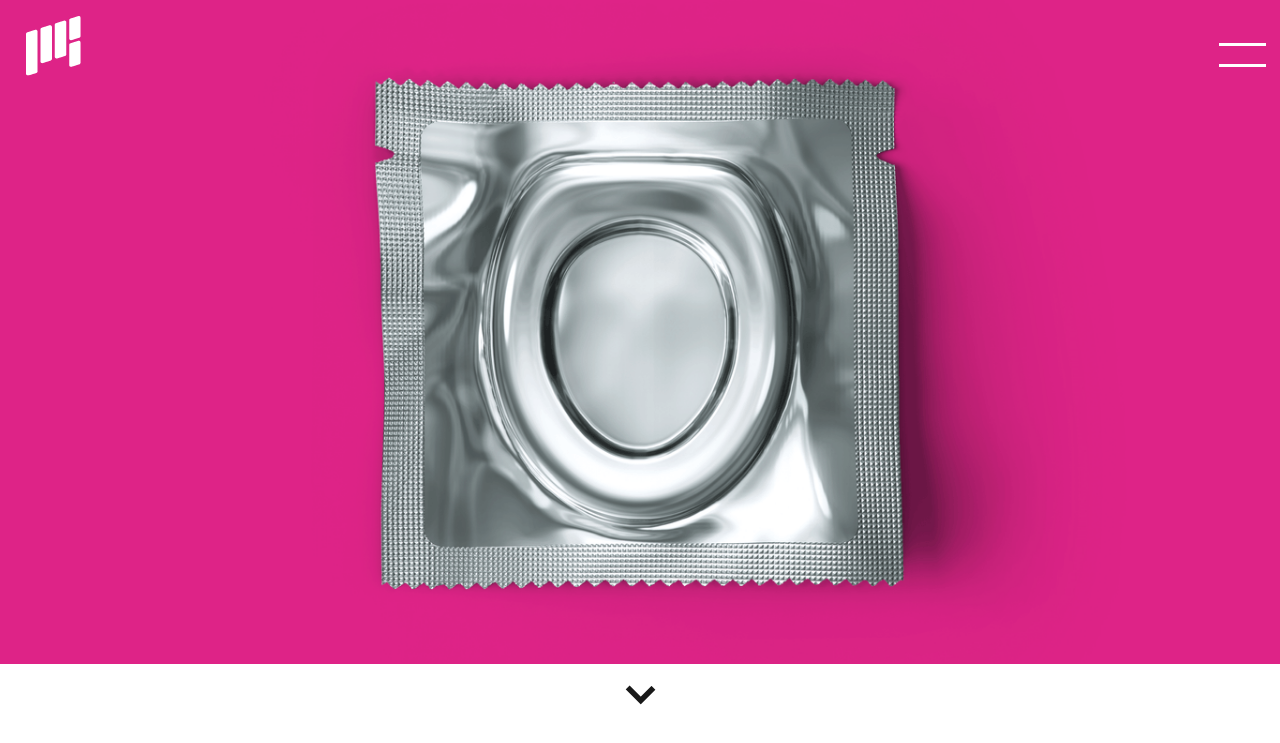

--- FILE ---
content_type: text/html; charset=UTF-8
request_url: https://paulgawman.com/gallery/2020/4/16/pee-safe/
body_size: 19040
content:
<!DOCTYPE html><html><head><meta charSet="utf-8"/><meta http-equiv="x-ua-compatible" content="ie=edge"/><meta name="viewport" content="width=device-width, initial-scale=1, shrink-to-fit=no"/><meta name="generator" content="Gatsby 4.22.0"/><meta data-react-helmet="true" name="description" content="Really enjoyed working with George Bassiakos on this cheeky but fun Pee Safe campaign.
George&#x27;s brief was to create a vacuum packed toilet seat that resembled a condom wrapper.
The campaign roles out as posters, postcards and other printed materials."/><meta data-react-helmet="true" name="image" content="h"/><meta data-react-helmet="true" property="og:url" content="https://paulgawman.com//gallery/2020/4/16/pee-safe/"/><meta data-react-helmet="true" property="og:title" content="Pee Safe"/><meta data-react-helmet="true" property="og:description" content="Really enjoyed working with George Bassiakos on this cheeky but fun Pee Safe campaign.
George&#x27;s brief was to create a vacuum packed toilet seat that resembled a condom wrapper.
The campaign roles out as posters, postcards and other printed materials."/><meta data-react-helmet="true" property="og:image" content="h"/><meta data-react-helmet="true" name="twitter:card" content="summary_large_image"/><meta data-react-helmet="true" name="twitter:creator" content="@PAULGAWMAN"/><meta data-react-helmet="true" name="twitter:title" content="Pee Safe"/><meta data-react-helmet="true" name="twitter:description" content="Really enjoyed working with George Bassiakos on this cheeky but fun Pee Safe campaign.
George&#x27;s brief was to create a vacuum packed toilet seat that resembled a condom wrapper.
The campaign roles out as posters, postcards and other printed materials."/><meta data-react-helmet="true" name="twitter:image" content="h"/><meta name="theme-color" content="#B7B7B7"/><style data-href="/styles.8636fd350e131af9ce7d.css" data-identity="gatsby-global-css">@font-face{font-display:swap;font-family:soehne-buch;font-weight:400;src:url(/static/soehne-buch-105b9b9aebb232a50d2ca553baab9858.woff2) format("woff2")}@font-face{font-display:swap;font-family:soehne-leicht;font-weight:400;src:url(/static/soehne-leicht-a4a94cdeef02029cafd310cc6c162d0c.woff2) format("woff2")}h1,h2,h3,h4,strong{font-family:soehne-buch,sans-serif;font-weight:400}h1{font-size:21px;margin-top:0}@media screen and (min-width:768px){h1{font-size:calc(2.82738vw - .71429px)}}@media screen and (min-width:1440px){h1{font-size:40px}}h1{line-height:24px}@media screen and (min-width:768px){h1{line-height:calc(2.97619vw + 1.14286px)}}@media screen and (min-width:1440px){h1{line-height:44px}}h1{margin-bottom:27px}@media screen and (min-width:768px){h1{margin-bottom:calc(4.01786vw - 3.85714px)}}@media screen and (min-width:1440px){h1{margin-bottom:54px}}h2{font-size:18px;margin-top:0}@media screen and (min-width:768px){h2{font-size:calc(2.67857vw - 2.57143px)}}@media screen and (min-width:1440px){h2{font-size:36px}}h2{line-height:21px}@media screen and (min-width:768px){h2{line-height:calc(3.125vw - 3px)}}@media screen and (min-width:1440px){h2{line-height:42px}}h2{margin-bottom:27px}@media screen and (min-width:768px){h2{margin-bottom:calc(4.01786vw - 3.85714px)}}@media screen and (min-width:1440px){h2{margin-bottom:54px}}h3{font-size:10px;margin:0 0 9px}@media screen and (min-width:768px){h3{font-size:calc(1.19048vw + .85714px)}}@media screen and (min-width:1440px){h3{font-size:18px}}h3{line-height:12px}@media screen and (min-width:768px){h3{line-height:calc(1.33929vw + 1.71429px)}}@media screen and (min-width:1440px){h3{line-height:21px}}strong{color:#000}p,td{color:#838383;font-size:16px;margin-top:0}@media screen and (min-width:768px){p,td{font-size:calc(.59524vw + 11.42857px)}}@media screen and (min-width:1440px){p,td{font-size:20px}}p,td{line-height:22px}@media screen and (min-width:768px){p,td{line-height:calc(.59524vw + 17.42857px)}}@media screen and (min-width:1440px){p,td{line-height:26px}}p,td{margin-bottom:15px}@media screen and (min-width:768px){p,td{margin-bottom:calc(1.4881vw + 3.57143px)}}@media screen and (min-width:1440px){p,td{margin-bottom:25px}}p a,td a{color:#000;font-family:soehne-buch,sans-serif}.pill{border:1px solid #000;border-radius:25px;color:#000;display:inline-block;font-size:10px;line-height:12px;padding:5px 18px;text-align:center;text-decoration:none}.pill.pill-white{border-color:#fff;color:#fff}.pill.pill-white:before{background:#fff}.pill.pill-white:hover{color:#000}.btn{border-radius:25px;cursor:pointer;overflow:hidden}.btn,.btn span{position:relative}.btn span{transition:color .25s cubic-bezier(.25,.46,.45,.94);z-index:3}.btn:before{background:#000;border-radius:25px;content:"";display:block;height:100%;left:-100%;mix-blend-mode:multiply;position:absolute;top:0;transition:left .25s cubic-bezier(.25,.46,.45,.94);width:100%;z-index:2}.btn:hover{color:#fff}.btn:hover:before{left:0}.cta-link{color:#000;font-family:soehne-buch,sans-serif;font-size:12px;position:relative}@media screen and (min-width:768px){.cta-link{font-size:calc(1.4881vw + .57143px)}}@media screen and (min-width:1440px){.cta-link{font-size:22px}}.cta-link{line-height:15px}@media screen and (min-width:768px){.cta-link{line-height:calc(1.6369vw + 2.42857px)}}@media screen and (min-width:1440px){.cta-link{line-height:26px}}.cta-link{padding-left:60px}@media screen and (min-width:768px){.cta-link{padding-left:calc(8.92857vw - 8.57143px)}}@media screen and (min-width:1440px){.cta-link{padding-left:120px}}.cta-link:before{background-color:#000;content:"";height:1px;left:0;max-width:50px;position:absolute;top:50%;-webkit-transform:translateY(-50%);transform:translateY(-50%);transition:all .25s cubic-bezier(.25,.46,.45,.94);width:100%}@media screen and (min-width:768px){.cta-link:before{max-width:calc(7.44048vw - 7.14286px)}}@media screen and (min-width:1440px){.cta-link:before{max-width:100px}}.cta-link:hover:before{-webkit-animation-duration:.5s;animation-duration:.5s;-webkit-animation-iteration-count:infinite;animation-iteration-count:infinite;-webkit-animation-name:changewidth;animation-name:changewidth}@-webkit-keyframes changewidth{0%{width:0}to{width:100%}}@keyframes changewidth{0%{width:0}to{width:100%}}button{background-color:transparent;border:0;border-bottom:1px solid #838383;color:#838383;cursor:pointer;display:block;font-family:soehne-leicht,sans-serif;font-size:14px;line-height:16px;margin-top:20px;padding:0 0 11px;position:relative;text-align:left;text-transform:uppercase;width:100%}@media screen and (min-width:768px){button{margin-top:calc(2.97619vw - 2.85714px)}}@media screen and (min-width:1440px){button{margin-top:40px}}button span{transition:opacity .25s cubic-bezier(.25,.46,.45,.94)}button span.loader{left:50%;opacity:0;position:absolute;top:50%;-webkit-transform:translate(-50%,-50%);transform:translate(-50%,-50%);transition:all .25s cubic-bezier(.25,.46,.45,.94)}button.active-btn span{opacity:0}button.active-btn span.loader{opacity:1}.loader{border-radius:50%;height:20px;margin:0 auto;position:relative;text-indent:-9999em;width:20px}.loader:after{-webkit-animation:load8 1.1s linear infinite;animation:load8 1.1s linear infinite;border:1.1em solid rgba(0,0,0,.2);border-left-color:#fff;border-radius:50%;box-sizing:border-box;content:"";display:block;font-size:3px;height:100%;position:absolute;top:0;-webkit-transform:translateZ(0);transform:translateZ(0);width:100%}@-webkit-keyframes load8{0%{-webkit-transform:rotate(0deg);transform:rotate(0deg)}to{-webkit-transform:rotate(1turn);transform:rotate(1turn)}}@keyframes load8{0%{-webkit-transform:rotate(0deg);transform:rotate(0deg)}to{-webkit-transform:rotate(1turn);transform:rotate(1turn)}}.sixteen-by-nine{display:block;overflow:hidden;position:relative;width:100%}.sixteen-by-nine:before{content:"";display:block;padding-top:57.9710144928%;width:100%}.sixteen-by-nine .gatsby-image-wrapper,.sixteen-by-nine .html-video--wrapper,.sixteen-by-nine .lazy-load-image-background,.sixteen-by-nine .vimeo--wrapper,.sixteen-by-nine iframe,.sixteen-by-nine img,.sixteen-by-nine svg,.sixteen-by-nine video{bottom:0;height:100%;left:0;position:absolute;right:0;top:0;width:100%;z-index:2}.sixteen-by-nine .gatsby-image-wrapper,.sixteen-by-nine .html-video--wrapper,.sixteen-by-nine .lazy-load-image-background,.sixteen-by-nine .vimeo--wrapper,.sixteen-by-nine img,.sixteen-by-nine svg,.sixteen-by-nine video{-o-object-fit:cover;object-fit:cover}.sixteen-by-nine:before{padding-top:56.25%}.two-by-three{display:block;overflow:hidden;position:relative;width:100%}.two-by-three:before{content:"";display:block;padding-top:150%;width:100%}.two-by-three .gatsby-image-wrapper,.two-by-three .html-video--wrapper,.two-by-three .lazy-load-image-background,.two-by-three .vimeo--wrapper,.two-by-three iframe,.two-by-three img,.two-by-three svg,.two-by-three video{bottom:0;height:100%;left:0;position:absolute;right:0;top:0;width:100%;z-index:2}.two-by-three .gatsby-image-wrapper,.two-by-three .html-video--wrapper,.two-by-three .lazy-load-image-background,.two-by-three .vimeo--wrapper,.two-by-three img,.two-by-three svg,.two-by-three video{-o-object-fit:cover;object-fit:cover}.square{overflow:hidden;position:relative}.square,.square:before{display:block;width:100%}.square:before{content:"";padding-top:100%}.square .gatsby-image-wrapper,.square .html-video--wrapper,.square .lazy-load-image-background,.square .vimeo--wrapper,.square iframe,.square img,.square svg,.square video{bottom:0;height:100%;left:0;position:absolute;right:0;top:0;width:100%;z-index:2}.square .gatsby-image-wrapper,.square .html-video--wrapper,.square .lazy-load-image-background,.square .vimeo--wrapper,.square img,.square svg,.square video{-o-object-fit:cover;object-fit:cover}.nine-by-sixteen{display:block;overflow:hidden;position:relative;width:100%}.nine-by-sixteen:before{content:"";display:block;padding-top:172.5%;width:100%}.nine-by-sixteen .gatsby-image-wrapper,.nine-by-sixteen .html-video--wrapper,.nine-by-sixteen .lazy-load-image-background,.nine-by-sixteen .vimeo--wrapper,.nine-by-sixteen iframe,.nine-by-sixteen img,.nine-by-sixteen svg,.nine-by-sixteen video{bottom:0;height:100%;left:0;position:absolute;right:0;top:0;width:100%;z-index:2}.nine-by-sixteen .gatsby-image-wrapper,.nine-by-sixteen .html-video--wrapper,.nine-by-sixteen .lazy-load-image-background,.nine-by-sixteen .vimeo--wrapper,.nine-by-sixteen img,.nine-by-sixteen svg,.nine-by-sixteen video{-o-object-fit:cover;object-fit:cover}.three-by-two{display:block;overflow:hidden;position:relative;width:100%}.three-by-two:before{content:"";display:block;padding-top:66.6666666667%;width:100%}.three-by-two .gatsby-image-wrapper,.three-by-two .html-video--wrapper,.three-by-two .lazy-load-image-background,.three-by-two .vimeo--wrapper,.three-by-two iframe,.three-by-two img,.three-by-two svg,.three-by-two video{bottom:0;height:100%;left:0;position:absolute;right:0;top:0;width:100%;z-index:2}.three-by-two .gatsby-image-wrapper,.three-by-two .html-video--wrapper,.three-by-two .lazy-load-image-background,.three-by-two .vimeo--wrapper,.three-by-two img,.three-by-two svg,.three-by-two video{-o-object-fit:cover;object-fit:cover}*,:after,:before{box-sizing:border-box}body{color:#000;font-family:soehne-leicht,sans-serif;margin:0}.container{max-width:100%;padding:0 2rem;padding-left:15px}@media screen and (min-width:768px){.container{padding-left:calc(2.23214vw - 2.14286px)}}@media screen and (min-width:1440px){.container{padding-left:30px}}.container{padding-right:15px}@media screen and (min-width:768px){.container{padding-right:calc(2.23214vw - 2.14286px)}}@media screen and (min-width:1440px){.container{padding-right:30px}}a{text-decoration:none}.lazy-load-image-background img{max-width:100%;width:100%}.animate-in{opacity:0;-webkit-transform:translateY(100px);transform:translateY(100px)}@-webkit-keyframes slideUp{0%{opacity:0;-webkit-transform:translateY(100px);transform:translateY(100px)}to{opacity:1;-webkit-transform:translateY(0);transform:translateY(0)}}@keyframes slideUp{0%{opacity:0;-webkit-transform:translateY(100px);transform:translateY(100px)}to{opacity:1;-webkit-transform:translateY(0);transform:translateY(0)}}.animate-in{margin-bottom:20px}@media screen and (min-width:768px){.animate-in{margin-bottom:calc(2.97619vw - 2.85714px)}}@media screen and (min-width:1440px){.animate-in{margin-bottom:40px}}.animate-in.active{-webkit-animation:slideUp .5s ease-in-out forwards;animation:slideUp .5s ease-in-out forwards}.lazy-load-image-background.blur{-webkit-filter:blur(15px);filter:blur(15px)}.lazy-load-image-background.blur.lazy-load-image-loaded{-webkit-filter:blur(0);filter:blur(0);transition:-webkit-filter .3s;transition:filter .3s;transition:filter .3s,-webkit-filter .3s}.lazy-load-image-background.blur>img{opacity:0}.lazy-load-image-background.blur.lazy-load-image-loaded>img{opacity:1;transition:opacity .3s}input,select,textarea{-webkit-appearance:none;appearance:none;font-family:soehne-leicht,sans-serif}input:focus,select:focus,textarea:focus{outline:none}input.un-styled-input,select.un-styled-input,textarea.un-styled-input{-webkit-appearance:auto;appearance:auto}.contact--wrapper{background-color:#f8f8f8;margin-top:30px}@media screen and (min-width:768px){.contact--wrapper{margin-top:calc(4.46429vw - 4.28571px)}}@media screen and (min-width:1440px){.contact--wrapper{margin-top:60px}}.contact--wrapper{margin-bottom:30px}@media screen and (min-width:768px){.contact--wrapper{margin-bottom:calc(4.46429vw - 4.28571px)}}@media screen and (min-width:1440px){.contact--wrapper{margin-bottom:60px}}.contact--wrapper p{color:#000}.contact--wrapper .form-submission-error,.contact--wrapper .form-submission-success{margin-top:15px}@media screen and (min-width:768px){.contact--wrapper .form-submission-error,.contact--wrapper .form-submission-success{margin-top:calc(1.4881vw + 3.57143px)}}@media screen and (min-width:1440px){.contact--wrapper .form-submission-error,.contact--wrapper .form-submission-success{margin-top:25px}}.contact--wrapper .floating-label-input{height:50px;margin-top:20px;position:relative;width:100%}@media screen and (min-width:768px){.contact--wrapper .floating-label-input{margin-top:calc(2.97619vw - 2.85714px)}}@media screen and (min-width:1440px){.contact--wrapper .floating-label-input{margin-top:40px}}.contact--wrapper .floating-label-input.textarea{height:100px;margin-top:36px}@media screen and (min-width:768px){.contact--wrapper .floating-label-input.textarea{margin-top:calc(5.35714vw - 5.14286px)}}@media screen and (min-width:1440px){.contact--wrapper .floating-label-input.textarea{margin-top:72px}}.contact--wrapper .floating-label-input.textarea label{top:10px}.contact--wrapper .floating-label-input.textarea textarea{border-bottom:0;border-top:1px solid #838383;padding-top:5px}.contact--wrapper .floating-label-input input,.contact--wrapper .floating-label-input textarea{background:transparent;border:0;border-bottom:1px solid #838383;font-size:14px;height:100%;line-height:16px;padding:0;position:relative;transition:all .25s cubic-bezier(.25,.46,.45,.94);vertical-align:middle;width:100%}.contact--wrapper .floating-label-input label{color:#838383;font-size:14px;left:0;line-height:16px;pointer-events:none;position:absolute;top:calc(50% - 5px);transition:all .25s cubic-bezier(.25,.46,.45,.94)}.contact--wrapper .floating-label-input .line{background:#001aff;display:block;height:1px;transition:all .25s cubic-bezier(.25,.46,.45,.94);width:0}.contact--wrapper .floating-label-input .error-message{color:red;display:block;font-size:14px;position:absolute;right:0;top:50%;-webkit-transform:translateY(-50%);transform:translateY(-50%)}.contact--wrapper .floating-label-input input:focus~label,.contact--wrapper .floating-label-input input:valid~label,.contact--wrapper .floating-label-input.filled:focus~label,.contact--wrapper .floating-label-input.filled:valid~label,.contact--wrapper .floating-label-input.textarea textarea:focus~label,.contact--wrapper .floating-label-input.textarea textarea:valid~label{font-size:10px;top:-10px}.contact--wrapper .floating-label-input.filled.textarea textarea:focus~label,.contact--wrapper .floating-label-input.filled.textarea textarea:valid~label,.contact--wrapper .floating-label-input.textarea textarea:focus~label,.contact--wrapper .floating-label-input.textarea textarea:valid~label{top:-20px}.contact--wrapper .floating-label-input.filled .line{width:100%}.contact--wrapper .floating-label-input.filled label{font-size:10px;top:-10px}.contact--wrapper .floating-label-input input:focus~.line,.contact--wrapper .floating-label-input input:valid~.line,.contact--wrapper .floating-label-input.textarea textarea:focus~.line,.contact--wrapper .floating-label-input.textarea textarea:valid~.line{width:100%}.footer{background-color:#000;padding:2rem 0}.footer .bottom-row{color:#fff;font-size:.75rem}@media(min-width:768px){.footer .bottom-row{align-items:flex-end;display:flex;justify-content:space-between}}@media(max-width:767px){.footer .contact-wrapper{margin:0 0 2rem}}@media(min-width:768px){.footer .contact-wrapper{margin:0 2rem 0 0;width:40%}}@media(min-width:992px){.footer .contact-wrapper{margin:0 8rem 0 0;width:25%}}.footer .contact-wrapper h2{margin:0}.footer .form-wrapper ::-webkit-input-placeholder{color:#fff;opacity:1}.footer .form-wrapper ::placeholder{color:#fff;opacity:1}.footer .form-wrapper ::-ms-input-placeholder{color:#fff}.footer .form-wrapper .loader{left:auto;right:0}@media(max-width:767px){.footer .form-wrapper{margin:0 0 2rem}}@media(min-width:768px){.footer .form-wrapper{width:40%}}@media(min-width:992px){.footer .form-wrapper{width:25%}}.footer h2{color:#fff;font-size:1.25rem;margin:0 0 1rem}.footer .form-response-message{bottom:-20px;position:absolute}.footer .input-wrapper{border:1px solid #fff;border-radius:25px;display:flex;padding:.5rem 1rem;position:relative}.footer .input-wrapper .btn{background-color:transparent;border:none;border-radius:0;color:#fff;line-height:1;margin:0;padding:0;text-align:right;text-transform:none}.footer .input-wrapper input{background-color:transparent;border:none;border-radius:25px;color:#fff}.footer .links-wrapper a{color:#fff;font-size:.75rem}.footer .links-wrapper ul{list-style:none;margin:0;padding:0}.footer .links-wrapper li{margin:0 0 1rem}@media(max-width:767px){.footer .links-wrapper{margin:0 0 2rem}}@media(min-width:768px){.footer .links-wrapper{margin:0 3rem 0 auto}.footer .links-wrapper ul{display:flex}.footer .links-wrapper li{margin:0 1rem 0 0}}@media(min-width:1440px){.footer .links-wrapper{margin:0 7rem 0 auto}}.footer .logo-wrapper{margin:0 0 1rem;text-align:right}.footer .logo-wrapper img{width:50px}@media(min-width:768px){.footer .logo-wrapper{margin:0 0 0 auto;order:3}.footer .logo-wrapper img{width:80px}.footer .top-row{display:flex;margin:0 0 3rem}}.footer .contact--wrapper{background-color:transparent;display:block;margin:0;padding:0}.footer .contact--wrapper .floating-label-input{height:30px;margin-top:20px}.footer .contact--wrapper .floating-label-input input,.footer .contact--wrapper .floating-label-input label,.footer .contact--wrapper .floating-label-input textarea{border-color:#b7b7b7;color:#b7b7b7;font-size:.875rem}.footer .contact--wrapper .floating-label-input.filled.textarea textarea:focus~label,.footer .contact--wrapper .floating-label-input.filled.textarea textarea:valid~label,.footer .contact--wrapper .floating-label-input.textarea textarea:focus~label,.footer .contact--wrapper .floating-label-input.textarea textarea:valid~label{top:-10px}.footer .contact--wrapper .floating-label-input.textarea{height:30px;margin-top:20px}.footer .contact--wrapper .floating-label-input.textarea textarea{border-bottom:1px solid #838383;border-top:0;padding-top:5px}.footer .contact--wrapper button{border:0;color:#fff;margin-top:10px;padding:0;text-align:right;text-transform:capitalize}@media(max-width:767px){.social-wrapper{margin:0 0 2rem}}.social-wrapper ul{list-style:none;margin:0;padding:0}.social-wrapper ul li{color:#b7b7b7;font-size:.875rem;margin:0 0 .5rem}.social-wrapper ul li a{color:#b7b7b7;font-size:.875rem;transition:all .25s cubic-bezier(.25,.46,.45,.94)}.social-wrapper ul li a:hover{color:#fff}.btn-close{background-color:transparent;border:none}.logo-link{max-width:36px;position:relative;z-index:6}@media screen and (min-width:768px){.logo-link{max-width:calc(3.57143vw + 8.57143px)}}@media screen and (min-width:1440px){.logo-link{max-width:60px}}.logo-link img{width:100%}.header-overlay{background-color:#000;inset:0;margin:0;mix-blend-mode:multiply;opacity:0;position:absolute;transition:all .25s cubic-bezier(.25,.46,.45,.94);visibility:hidden;z-index:5}.header-overlay.active{opacity:.4;visibility:visible}.navbar{position:absolute;top:0;width:100%;z-index:99}.navbar-brand{align-items:center;display:flex;justify-content:space-between;padding:1rem 0}.navbar-burger{cursor:pointer;height:21px;padding:1rem;position:relative;z-index:10}@media screen and (min-width:768px){.navbar-burger{height:calc(4.01786vw - 9.85714px)}}@media screen and (min-width:1440px){.navbar-burger{height:48px}}.navbar-burger{width:40px}@media screen and (min-width:768px){.navbar-burger{width:calc(2.08333vw + 24px)}}@media screen and (min-width:1440px){.navbar-burger{width:54px}}.navbar-burger span{background-color:#fff;display:inline-block;height:2px;inset:4px 6px;position:absolute;transition:all .25s cubic-bezier(.25,.46,.45,.94);width:28px}.navbar-burger span:first-child{-webkit-transform:translateY(8px) rotate(0deg);transform:translateY(8px) rotate(0deg)}@media(min-width:768px){.navbar-burger span:first-child{-webkit-transform:translate(0) rotate(0deg);transform:translate(0) rotate(0deg)}}.navbar-burger span:last-child{margin:0;-webkit-transform:translateY(18px) rotate(0deg);transform:translateY(18px) rotate(0deg)}@media(min-width:768px){.navbar-burger span:last-child{-webkit-transform:translateY(21px) rotate(0deg);transform:translateY(21px) rotate(0deg)}.navbar-burger span{height:3px;inset:11px 3px;width:47px}}.navbar-burger.is-active span:first-child{-webkit-transform:translateY(10px) rotate(-45deg);transform:translateY(10px) rotate(-45deg)}.navbar-burger.is-active span:last-child{-webkit-transform:translateY(10px) rotate(45deg);transform:translateY(10px) rotate(45deg)}.navbar-menu{background-color:#000;display:flex;flex-direction:column;height:100vh;inset:0;justify-content:space-between;overflow:scroll;position:fixed;-webkit-transform:translateX(100vw);transform:translateX(100vw);transition:-webkit-transform .5s cubic-bezier(.25,.46,.45,.94);transition:transform .5s cubic-bezier(.25,.46,.45,.94);transition:transform .5s cubic-bezier(.25,.46,.45,.94),-webkit-transform .5s cubic-bezier(.25,.46,.45,.94);width:100%;z-index:6}.navbar-menu.is-active{-webkit-transform:translateX(0);transform:translateX(0)}@media(min-width:992px){.navbar-menu.is-active{-webkit-transform:translateX(50vw);transform:translateX(50vw)}}.navbar-menu a.navbar-item{color:#a9a9a9;font-size:33px;transition:color .25s cubic-bezier(.25,.46,.45,.94)}@media screen and (min-width:768px){.navbar-menu a.navbar-item{font-size:calc(2.52976vw + 13.57143px)}}@media screen and (min-width:1440px){.navbar-menu a.navbar-item{font-size:50px}}.navbar-menu a.navbar-item{line-height:43px}@media screen and (min-width:768px){.navbar-menu a.navbar-item{line-height:calc(2.52976vw + 23.57143px)}}@media screen and (min-width:1440px){.navbar-menu a.navbar-item{line-height:60px}}.navbar-menu a.navbar-item.active{color:#fff}@media(hover:hover){.navbar-menu a.navbar-item:hover{color:#fff}}@media(min-width:768px){.navbar-menu a.navbar-item{margin:0 0 1rem}}@media(min-width:992px){.navbar-menu{width:50vw}}.navbar-menu-header{display:flex;justify-content:flex-end;width:100%}.navbar-start{align-items:flex-start;display:flex;flex-direction:column;justify-content:flex-start;padding:5.5rem 8.33% 2rem}.dark-header .navbar-burger:not(.is-active) span{background-color:#000}.header-not-over{padding-top:77px}@media screen and (min-width:768px){.header-not-over{padding-top:calc(4.16667vw + 45px)}}@media screen and (min-width:1440px){.header-not-over{padding-top:105px}}.navbar-contact--wrapper{display:flex;padding:5.5rem 8.33% 2rem;width:100%}.navbar-contact--wrapper h2{color:#fff;font-size:1.25rem;margin:0 0 1rem}.navbar-contact--wrapper .contact-wrapper{width:60%}.navbar-contact--wrapper .contact--wrapper{background-color:transparent;display:block;margin:0;padding:0}.navbar-contact--wrapper .contact--wrapper .contact--wrapper{width:100%}.navbar-contact--wrapper .contact--wrapper .floating-label-input{height:30px;margin-top:10px}.navbar-contact--wrapper .contact--wrapper .floating-label-input input,.navbar-contact--wrapper .contact--wrapper .floating-label-input label,.navbar-contact--wrapper .contact--wrapper .floating-label-input textarea{border-color:#b7b7b7;color:#b7b7b7;font-size:.875rem}.navbar-contact--wrapper .contact--wrapper .floating-label-input.filled.textarea textarea:focus~label,.navbar-contact--wrapper .contact--wrapper .floating-label-input.filled.textarea textarea:valid~label,.navbar-contact--wrapper .contact--wrapper .floating-label-input.textarea textarea:focus~label,.navbar-contact--wrapper .contact--wrapper .floating-label-input.textarea textarea:valid~label{top:-10px}.navbar-contact--wrapper .contact--wrapper .floating-label-input.textarea{height:30px;margin-top:10px}.navbar-contact--wrapper .contact--wrapper .floating-label-input.textarea textarea{border-bottom:1px solid #838383;border-top:0;padding-top:5px}.navbar-contact--wrapper .contact--wrapper button{border:0;color:#fff;margin-top:10px;padding:0;text-align:right;text-transform:capitalize}.navbar-contact--wrapper .social-wrapper{margin-left:auto}.page-not-found--wrapper{background-color:#000}.page-not-found--wrapper main{position:relative}.page-not-found--wrapper main .container{left:0;max-width:447px;position:absolute;top:50%;-webkit-transform:translateY(-50%);transform:translateY(-50%)}.page-not-found--wrapper main .gatsby-image-wrapper{margin:0 auto;max-height:calc(100vh - 515px)}.page-not-found--wrapper .page-not-found--text-wrapper h1{color:#fff}.page-not-found--wrapper .page-not-found--text-wrapper p{color:#b7b7b7;margin:0}.clients--client-image-wrapper{grid-column-gap:10px;display:grid;grid-template-columns:repeat(3,1fr)}@media screen and (min-width:768px){.clients--client-image-wrapper{grid-column-gap:calc(1.4881vw - 1.42857px)}}@media screen and (min-width:1440px){.clients--client-image-wrapper{grid-column-gap:20px}}.clients--client-image-wrapper{grid-row-gap:20px}@media screen and (min-width:768px){.clients--client-image-wrapper{grid-row-gap:calc(2.97619vw - 2.85714px)}}@media screen and (min-width:1440px){.clients--client-image-wrapper{grid-row-gap:40px}}@media only screen and (min-width:768px){.clients--client-image-wrapper{grid-template-columns:repeat(10,1fr)}}.clients--client-image-wrapper .clients--client-image{display:block;overflow:hidden;position:relative;width:100%}.clients--client-image-wrapper .clients--client-image:before{content:"";display:block;padding-top:82.4742268041%;width:100%}.clients--client-image-wrapper .clients--client-image .gatsby-image-wrapper,.clients--client-image-wrapper .clients--client-image .html-video--wrapper,.clients--client-image-wrapper .clients--client-image .lazy-load-image-background,.clients--client-image-wrapper .clients--client-image .vimeo--wrapper,.clients--client-image-wrapper .clients--client-image iframe,.clients--client-image-wrapper .clients--client-image img,.clients--client-image-wrapper .clients--client-image svg,.clients--client-image-wrapper .clients--client-image video{bottom:0;height:100%;left:0;position:absolute;right:0;top:0;width:100%;z-index:2}.clients--client-image-wrapper .clients--client-image .gatsby-image-wrapper,.clients--client-image-wrapper .clients--client-image .html-video--wrapper,.clients--client-image-wrapper .clients--client-image .lazy-load-image-background,.clients--client-image-wrapper .clients--client-image .vimeo--wrapper,.clients--client-image-wrapper .clients--client-image img,.clients--client-image-wrapper .clients--client-image svg,.clients--client-image-wrapper .clients--client-image video{-o-object-fit:cover;object-fit:cover}.landscape-media--wrapper{margin-bottom:20px;margin-left:auto;margin-right:auto}@media screen and (min-width:768px){.landscape-media--wrapper{margin-bottom:calc(2.97619vw - 2.85714px)}}@media screen and (min-width:1440px){.landscape-media--wrapper{margin-bottom:40px}}@media only screen and (min-width:768px){.two-column-media--wrapper{grid-column-gap:20px;display:grid;grid-template-columns:repeat(2,1fr);margin-bottom:20px}}@media only screen and (min-width:768px)and (min-width:768px){.two-column-media--wrapper{margin-bottom:calc(2.97619vw - 2.85714px)}}@media only screen and (min-width:768px)and (min-width:1440px){.two-column-media--wrapper{margin-bottom:40px}}.two-column-media--wrapper .two-column-media--column-one,.two-column-media--wrapper .two-column-media--column-two{align-items:center;display:flex;flex-wrap:wrap;justify-content:center;margin-bottom:20px}@media screen and (min-width:768px){.two-column-media--wrapper .two-column-media--column-one,.two-column-media--wrapper .two-column-media--column-two{margin-bottom:calc(2.97619vw - 2.85714px)}}@media screen and (min-width:1440px){.two-column-media--wrapper .two-column-media--column-one,.two-column-media--wrapper .two-column-media--column-two{margin-bottom:40px}}@media only screen and (min-width:768px){.two-column-media--wrapper .two-column-media--column-one,.two-column-media--wrapper .two-column-media--column-two{margin-bottom:0}}.two-column-media--wrapper.two-up-images-small-left .two-column-media--column-one .two-column-media,.two-column-media--wrapper.two-up-images-small-right .two-column-media--column-two .two-column-media{max-width:70%}@media only screen and (min-width:768px){.two-column-media--wrapper.two-up-images-a-symetric-left-up .two-column-media--column-one,.two-column-media--wrapper.two-up-images-a-symetric-left-up .two-column-media--column-two,.two-column-media--wrapper.two-up-images-a-symetric-right-up .two-column-media--column-one,.two-column-media--wrapper.two-up-images-a-symetric-right-up .two-column-media--column-two{margin-bottom:0}}.two-column-media--wrapper.two-up-images-a-symetric-left-up .two-column-media--column-two{grid-column-start:2;grid-row-start:2}.two-column-media--wrapper.two-up-images-a-symetric-right-up .two-column-media--column-one{grid-row-start:2}.two-column-media--wrapper.two-up-images-a-symetric-right-up .two-column-media--column-two{grid-column-start:2}@media only screen and (min-width:768px){.three-column-media--wrapper{grid-column-gap:20px;display:grid;grid-template-columns:repeat(3,1fr);margin-bottom:20px}}@media only screen and (min-width:768px)and (min-width:768px){.three-column-media--wrapper{margin-bottom:calc(2.97619vw - 2.85714px)}}@media only screen and (min-width:768px)and (min-width:1440px){.three-column-media--wrapper{margin-bottom:40px}}.three-column-media--wrapper .three-column-media--column-one,.three-column-media--wrapper .three-column-media--column-three,.three-column-media--wrapper .three-column-media--column-two{align-items:center;display:flex;flex-wrap:wrap;justify-content:center;margin-bottom:20px}@media screen and (min-width:768px){.three-column-media--wrapper .three-column-media--column-one,.three-column-media--wrapper .three-column-media--column-three,.three-column-media--wrapper .three-column-media--column-two{margin-bottom:calc(2.97619vw - 2.85714px)}}@media screen and (min-width:1440px){.three-column-media--wrapper .three-column-media--column-one,.three-column-media--wrapper .three-column-media--column-three,.three-column-media--wrapper .three-column-media--column-two{margin-bottom:40px}}@media only screen and (min-width:768px){.three-column-media--wrapper .three-column-media--column-one,.three-column-media--wrapper .three-column-media--column-three,.three-column-media--wrapper .three-column-media--column-two{margin-bottom:0}}.three-column-media--wrapper .three-column-media--column-one .gallery-section-copy--wrapper p,.three-column-media--wrapper .three-column-media--column-three .gallery-section-copy--wrapper p,.three-column-media--wrapper .three-column-media--column-two .gallery-section-copy--wrapper p{max-width:100%}@media only screen and (min-width:768px){.three-column-media--wrapper.three-up-images-a-symetric-1-up-left .three-column-media--column-one,.three-column-media--wrapper.three-up-images-a-symetric-1-up-left .three-column-media--column-three,.three-column-media--wrapper.three-up-images-a-symetric-1-up-left .three-column-media--column-two,.three-column-media--wrapper.three-up-images-a-symetric-1-up-right .three-column-media--column-one,.three-column-media--wrapper.three-up-images-a-symetric-1-up-right .three-column-media--column-three,.three-column-media--wrapper.three-up-images-a-symetric-1-up-right .three-column-media--column-two,.three-column-media--wrapper.three-up-images-a-symetric-two-up-left .three-column-media--column-one,.three-column-media--wrapper.three-up-images-a-symetric-two-up-left .three-column-media--column-three,.three-column-media--wrapper.three-up-images-a-symetric-two-up-left .three-column-media--column-two,.three-column-media--wrapper.three-up-images-a-symetric-two-up-right .three-column-media--column-one,.three-column-media--wrapper.three-up-images-a-symetric-two-up-right .three-column-media--column-three,.three-column-media--wrapper.three-up-images-a-symetric-two-up-right .three-column-media--column-two{margin-bottom:0}}.three-column-media--wrapper.three-up-images-a-symetric-two-up-left .three-column-media--column-three{grid-column-start:3;grid-row-start:2}.three-column-media--wrapper.three-up-images-a-symetric-1-up-left .three-column-media--column-two{grid-column-start:2;grid-row-start:2}.three-column-media--wrapper.three-up-images-a-symetric-1-up-left .three-column-media--column-three{grid-column-start:3;grid-row-start:2}.three-column-media--wrapper.three-up-images-a-symetric-two-up-right .three-column-media--column-one{grid-column-start:1;grid-row-start:2}.three-column-media--wrapper.three-up-images-a-symetric-two-up-right .three-column-media--column-two{grid-column-start:2}.three-column-media--wrapper.three-up-images-a-symetric-1-up-right .three-column-media--column-one,.three-column-media--wrapper.three-up-images-a-symetric-1-up-right .three-column-media--column-two{grid-row-start:2}.three-column-media--wrapper.three-up-images-a-symetric-1-up-right .three-column-media--column-three{grid-column-start:3}.vimeo-video--wrapper{margin-bottom:20px;margin-left:auto;margin-right:auto;max-width:1050px}@media screen and (min-width:768px){.vimeo-video--wrapper{margin-bottom:calc(2.97619vw - 2.85714px)}}@media screen and (min-width:1440px){.vimeo-video--wrapper{margin-bottom:40px}}.project-tile--wrapper:hover .project-tile--image-wrapper:after{opacity:.7}.project-tile--wrapper:hover .project-tile--tag-wrapper,.project-tile--wrapper:hover .project-tile--text-wrapper{opacity:1}.project-tile--wrapper .project-tile--image-wrapper{display:block;overflow:hidden;position:relative;width:100%}.project-tile--wrapper .project-tile--image-wrapper:before{content:"";display:block;padding-top:56.25%;width:100%}.project-tile--wrapper .project-tile--image-wrapper .gatsby-image-wrapper,.project-tile--wrapper .project-tile--image-wrapper .html-video--wrapper,.project-tile--wrapper .project-tile--image-wrapper .lazy-load-image-background,.project-tile--wrapper .project-tile--image-wrapper .vimeo--wrapper,.project-tile--wrapper .project-tile--image-wrapper iframe,.project-tile--wrapper .project-tile--image-wrapper img,.project-tile--wrapper .project-tile--image-wrapper svg,.project-tile--wrapper .project-tile--image-wrapper video{bottom:0;height:100%;left:0;position:absolute;right:0;top:0;width:100%;z-index:2}.project-tile--wrapper .project-tile--image-wrapper .gatsby-image-wrapper,.project-tile--wrapper .project-tile--image-wrapper .html-video--wrapper,.project-tile--wrapper .project-tile--image-wrapper .lazy-load-image-background,.project-tile--wrapper .project-tile--image-wrapper .vimeo--wrapper,.project-tile--wrapper .project-tile--image-wrapper img,.project-tile--wrapper .project-tile--image-wrapper svg,.project-tile--wrapper .project-tile--image-wrapper video{-o-object-fit:cover;object-fit:cover}.project-tile--wrapper .project-tile--image-wrapper:after{background:#000;content:"";height:100%;left:0;mix-blend-mode:multiply;opacity:0;position:absolute;top:0;transition:opacity .25s cubic-bezier(.25,.46,.45,.94);width:100%;z-index:3}.project-tile--wrapper .project-tile--tag-wrapper{bottom:12px;opacity:0;position:absolute;transition:opacity .25s cubic-bezier(.25,.46,.45,.94);z-index:4}@media screen and (min-width:768px){.project-tile--wrapper .project-tile--tag-wrapper{bottom:calc(1.78571vw - 1.71429px)}}@media screen and (min-width:1440px){.project-tile--wrapper .project-tile--tag-wrapper{bottom:24px}}.project-tile--wrapper .project-tile--tag-wrapper{left:12px}@media screen and (min-width:768px){.project-tile--wrapper .project-tile--tag-wrapper{left:calc(1.78571vw - 1.71429px)}}@media screen and (min-width:1440px){.project-tile--wrapper .project-tile--tag-wrapper{left:24px}}.project-tile--wrapper .project-tile--tag-wrapper .pill.btn{display:none}.project-tile--wrapper .project-tile--tag-wrapper .pill:hover{color:#fff}.project-tile--wrapper .project-tile--tag-wrapper span{margin-right:10px}.project-tile--wrapper h3{margin-top:12px;text-transform:uppercase}@media screen and (min-width:768px){.project-tile--wrapper h3{margin-top:calc(1.33929vw + 1.71429px)}}@media screen and (min-width:1440px){.project-tile--wrapper h3{margin-top:21px}}.project-tile--wrapper .project-tile--excerpt{color:#838383;font-size:14px;line-height:17px;margin:0 0 16px}@media only screen and (min-width:768px){.featured-projects--project-tile-wrapper{grid-column-gap:20px;display:grid;grid-template-columns:repeat(2,1fr)}}.featured-projects--project-tile-wrapper .project-tile--wrapper:nth-child(3){grid-column:span 2}.featured-projects--project-tile-wrapper .project-tile--wrapper:nth-child(3) .project-tile--image-wrapper{display:block;overflow:hidden;position:relative;width:100%}.featured-projects--project-tile-wrapper .project-tile--wrapper:nth-child(3) .project-tile--image-wrapper:before{content:"";display:block;padding-top:56.25%;width:100%}.featured-projects--project-tile-wrapper .project-tile--wrapper:nth-child(3) .project-tile--image-wrapper .gatsby-image-wrapper,.featured-projects--project-tile-wrapper .project-tile--wrapper:nth-child(3) .project-tile--image-wrapper .html-video--wrapper,.featured-projects--project-tile-wrapper .project-tile--wrapper:nth-child(3) .project-tile--image-wrapper .lazy-load-image-background,.featured-projects--project-tile-wrapper .project-tile--wrapper:nth-child(3) .project-tile--image-wrapper .vimeo--wrapper,.featured-projects--project-tile-wrapper .project-tile--wrapper:nth-child(3) .project-tile--image-wrapper iframe,.featured-projects--project-tile-wrapper .project-tile--wrapper:nth-child(3) .project-tile--image-wrapper img,.featured-projects--project-tile-wrapper .project-tile--wrapper:nth-child(3) .project-tile--image-wrapper svg,.featured-projects--project-tile-wrapper .project-tile--wrapper:nth-child(3) .project-tile--image-wrapper video{bottom:0;height:100%;left:0;position:absolute;right:0;top:0;width:100%;z-index:2}.featured-projects--project-tile-wrapper .project-tile--wrapper:nth-child(3) .project-tile--image-wrapper .gatsby-image-wrapper,.featured-projects--project-tile-wrapper .project-tile--wrapper:nth-child(3) .project-tile--image-wrapper .html-video--wrapper,.featured-projects--project-tile-wrapper .project-tile--wrapper:nth-child(3) .project-tile--image-wrapper .lazy-load-image-background,.featured-projects--project-tile-wrapper .project-tile--wrapper:nth-child(3) .project-tile--image-wrapper .vimeo--wrapper,.featured-projects--project-tile-wrapper .project-tile--wrapper:nth-child(3) .project-tile--image-wrapper img,.featured-projects--project-tile-wrapper .project-tile--wrapper:nth-child(3) .project-tile--image-wrapper svg,.featured-projects--project-tile-wrapper .project-tile--wrapper:nth-child(3) .project-tile--image-wrapper video{-o-object-fit:cover;object-fit:cover}.featured-projects--project-tile-wrapper .project-tile--wrapper:after{display:none}.sketchbook-tile--wrapper{align-items:flex-start;display:flex;flex-direction:column;height:100%;margin-bottom:0;padding-right:20px;position:relative}@media screen and (min-width:768px){.sketchbook-tile--wrapper{padding-right:calc(2.97619vw - 2.85714px)}}@media screen and (min-width:1440px){.sketchbook-tile--wrapper{padding-right:40px}}.sketchbook-tile--wrapper:before{background-color:#000;content:"";display:block;height:100%;left:-10px;position:absolute;top:0;width:1px}@media screen and (min-width:768px){.sketchbook-tile--wrapper:before{left:calc(-1.4881vw + 1.42857px)}}@media screen and (min-width:1440px){.sketchbook-tile--wrapper:before{left:-20px}}.sketchbook-tile--wrapper .sketchbook-tile--image-wrapper{display:block;overflow:hidden;position:relative;width:100%}.sketchbook-tile--wrapper .sketchbook-tile--image-wrapper:before{content:"";display:block;padding-top:103.1347962382%;width:100%}.sketchbook-tile--wrapper .sketchbook-tile--image-wrapper .gatsby-image-wrapper,.sketchbook-tile--wrapper .sketchbook-tile--image-wrapper .html-video--wrapper,.sketchbook-tile--wrapper .sketchbook-tile--image-wrapper .lazy-load-image-background,.sketchbook-tile--wrapper .sketchbook-tile--image-wrapper .vimeo--wrapper,.sketchbook-tile--wrapper .sketchbook-tile--image-wrapper iframe,.sketchbook-tile--wrapper .sketchbook-tile--image-wrapper img,.sketchbook-tile--wrapper .sketchbook-tile--image-wrapper svg,.sketchbook-tile--wrapper .sketchbook-tile--image-wrapper video{bottom:0;height:100%;left:0;position:absolute;right:0;top:0;width:100%;z-index:2}.sketchbook-tile--wrapper .sketchbook-tile--image-wrapper .gatsby-image-wrapper,.sketchbook-tile--wrapper .sketchbook-tile--image-wrapper .html-video--wrapper,.sketchbook-tile--wrapper .sketchbook-tile--image-wrapper .lazy-load-image-background,.sketchbook-tile--wrapper .sketchbook-tile--image-wrapper .vimeo--wrapper,.sketchbook-tile--wrapper .sketchbook-tile--image-wrapper img,.sketchbook-tile--wrapper .sketchbook-tile--image-wrapper svg,.sketchbook-tile--wrapper .sketchbook-tile--image-wrapper video{-o-object-fit:cover;object-fit:cover}.sketchbook-tile--wrapper .sketchbook-tile--tag{color:#838383;display:block;font-size:10px;line-height:12px;margin:20px 0 5px}.sketchbook-tile--wrapper h3{margin-bottom:9px}.sketchbook-tile--wrapper .sketchbook-tile--excerpt{color:#838383;font-size:14px;line-height:17px;margin-bottom:12px}@media screen and (min-width:768px){.sketchbook-tile--wrapper .sketchbook-tile--excerpt{margin-bottom:calc(1.78571vw - 1.71429px)}}@media screen and (min-width:1440px){.sketchbook-tile--wrapper .sketchbook-tile--excerpt{margin-bottom:24px}}.sketchbook-tile--wrapper .btn{margin-top:auto}@font-face{font-family:swiper-icons;font-style:normal;font-weight:400;src:url("data:application/font-woff;charset=utf-8;base64, [base64]//wADZ2x5ZgAAAywAAADMAAAD2MHtryVoZWFkAAABbAAAADAAAAA2E2+eoWhoZWEAAAGcAAAAHwAAACQC9gDzaG10eAAAAigAAAAZAAAArgJkABFsb2NhAAAC0AAAAFoAAABaFQAUGG1heHAAAAG8AAAAHwAAACAAcABAbmFtZQAAA/gAAAE5AAACXvFdBwlwb3N0AAAFNAAAAGIAAACE5s74hXjaY2BkYGAAYpf5Hu/j+W2+MnAzMYDAzaX6QjD6/4//Bxj5GA8AuRwMYGkAPywL13jaY2BkYGA88P8Agx4j+/8fQDYfA1AEBWgDAIB2BOoAeNpjYGRgYNBh4GdgYgABEMnIABJzYNADCQAACWgAsQB42mNgYfzCOIGBlYGB0YcxjYGBwR1Kf2WQZGhhYGBiYGVmgAFGBiQQkOaawtDAoMBQxXjg/wEGPcYDDA4wNUA2CCgwsAAAO4EL6gAAeNpj2M0gyAACqxgGNWBkZ2D4/wMA+xkDdgAAAHjaY2BgYGaAYBkGRgYQiAHyGMF8FgYHIM3DwMHABGQrMOgyWDLEM1T9/w8UBfEMgLzE////P/5//f/V/xv+r4eaAAeMbAxwIUYmIMHEgKYAYjUcsDAwsLKxc3BycfPw8jEQA/[base64]/uznmfPFBNODM2K7MTQ45YEAZqGP81AmGGcF3iPqOop0r1SPTaTbVkfUe4HXj97wYE+yNwWYxwWu4v1ugWHgo3S1XdZEVqWM7ET0cfnLGxWfkgR42o2PvWrDMBSFj/IHLaF0zKjRgdiVMwScNRAoWUoH78Y2icB/yIY09An6AH2Bdu/UB+yxopYshQiEvnvu0dURgDt8QeC8PDw7Fpji3fEA4z/PEJ6YOB5hKh4dj3EvXhxPqH/SKUY3rJ7srZ4FZnh1PMAtPhwP6fl2PMJMPDgeQ4rY8YT6Gzao0eAEA409DuggmTnFnOcSCiEiLMgxCiTI6Cq5DZUd3Qmp10vO0LaLTd2cjN4fOumlc7lUYbSQcZFkutRG7g6JKZKy0RmdLY680CDnEJ+UMkpFFe1RN7nxdVpXrC4aTtnaurOnYercZg2YVmLN/d/gczfEimrE/fs/bOuq29Zmn8tloORaXgZgGa78yO9/cnXm2BpaGvq25Dv9S4E9+5SIc9PqupJKhYFSSl47+Qcr1mYNAAAAeNptw0cKwkAAAMDZJA8Q7OUJvkLsPfZ6zFVERPy8qHh2YER+3i/BP83vIBLLySsoKimrqKqpa2hp6+jq6RsYGhmbmJqZSy0sraxtbO3sHRydnEMU4uR6yx7JJXveP7WrDycAAAAAAAH//wACeNpjYGRgYOABYhkgZgJCZgZNBkYGLQZtIJsFLMYAAAw3ALgAeNolizEKgDAQBCchRbC2sFER0YD6qVQiBCv/H9ezGI6Z5XBAw8CBK/m5iQQVauVbXLnOrMZv2oLdKFa8Pjuru2hJzGabmOSLzNMzvutpB3N42mNgZGBg4GKQYzBhYMxJLMlj4GBgAYow/P/PAJJhLM6sSoWKfWCAAwDAjgbRAAB42mNgYGBkAIIbCZo5IPrmUn0hGA0AO8EFTQAA")}:root{--swiper-theme-color:#007aff}.swiper{list-style:none;margin-left:auto;margin-right:auto;overflow:hidden;padding:0;position:relative;z-index:1}.swiper-vertical>.swiper-wrapper{flex-direction:column}.swiper-wrapper{box-sizing:content-box;display:flex;height:100%;position:relative;transition-property:-webkit-transform;transition-property:transform;transition-property:transform,-webkit-transform;width:100%;z-index:1}.swiper-android .swiper-slide,.swiper-wrapper{-webkit-transform:translateZ(0);transform:translateZ(0)}.swiper-pointer-events{touch-action:pan-y}.swiper-pointer-events.swiper-vertical{touch-action:pan-x}.swiper-slide{flex-shrink:0;height:100%;position:relative;transition-property:-webkit-transform;transition-property:transform;transition-property:transform,-webkit-transform;width:100%}.swiper-slide-invisible-blank{visibility:hidden}.swiper-autoheight,.swiper-autoheight .swiper-slide{height:auto}.swiper-autoheight .swiper-wrapper{align-items:flex-start;transition-property:height,-webkit-transform;transition-property:transform,height;transition-property:transform,height,-webkit-transform}.swiper-backface-hidden .swiper-slide{-webkit-backface-visibility:hidden;backface-visibility:hidden;-webkit-transform:translateZ(0);transform:translateZ(0)}.swiper-3d,.swiper-3d.swiper-css-mode .swiper-wrapper{-webkit-perspective:1200px;perspective:1200px}.swiper-3d .swiper-cube-shadow,.swiper-3d .swiper-slide,.swiper-3d .swiper-slide-shadow,.swiper-3d .swiper-slide-shadow-bottom,.swiper-3d .swiper-slide-shadow-left,.swiper-3d .swiper-slide-shadow-right,.swiper-3d .swiper-slide-shadow-top,.swiper-3d .swiper-wrapper{-webkit-transform-style:preserve-3d;transform-style:preserve-3d}.swiper-3d .swiper-slide-shadow,.swiper-3d .swiper-slide-shadow-bottom,.swiper-3d .swiper-slide-shadow-left,.swiper-3d .swiper-slide-shadow-right,.swiper-3d .swiper-slide-shadow-top{height:100%;left:0;pointer-events:none;position:absolute;top:0;width:100%;z-index:10}.swiper-3d .swiper-slide-shadow{background:rgba(0,0,0,.15)}.swiper-3d .swiper-slide-shadow-left{background-image:linear-gradient(270deg,rgba(0,0,0,.5),transparent)}.swiper-3d .swiper-slide-shadow-right{background-image:linear-gradient(90deg,rgba(0,0,0,.5),transparent)}.swiper-3d .swiper-slide-shadow-top{background-image:linear-gradient(0deg,rgba(0,0,0,.5),transparent)}.swiper-3d .swiper-slide-shadow-bottom{background-image:linear-gradient(180deg,rgba(0,0,0,.5),transparent)}.swiper-css-mode>.swiper-wrapper{-ms-overflow-style:none;overflow:auto;scrollbar-width:none}.swiper-css-mode>.swiper-wrapper::-webkit-scrollbar{display:none}.swiper-css-mode>.swiper-wrapper>.swiper-slide{scroll-snap-align:start start}.swiper-horizontal.swiper-css-mode>.swiper-wrapper{scroll-snap-type:x mandatory}.swiper-vertical.swiper-css-mode>.swiper-wrapper{scroll-snap-type:y mandatory}.swiper-centered>.swiper-wrapper:before{content:"";flex-shrink:0;order:9999}.swiper-centered.swiper-horizontal>.swiper-wrapper>.swiper-slide:first-child{-webkit-margin-start:var(--swiper-centered-offset-before);margin-inline-start:var(--swiper-centered-offset-before)}.swiper-centered.swiper-horizontal>.swiper-wrapper:before{height:100%;min-height:1px;width:var(--swiper-centered-offset-after)}.swiper-centered.swiper-vertical>.swiper-wrapper>.swiper-slide:first-child{-webkit-margin-before:var(--swiper-centered-offset-before);margin-block-start:var(--swiper-centered-offset-before)}.swiper-centered.swiper-vertical>.swiper-wrapper:before{height:var(--swiper-centered-offset-after);min-width:1px;width:100%}.swiper-centered>.swiper-wrapper>.swiper-slide{scroll-snap-align:center center}.featured-skethbook--project-tile-wrapper{margin-right:-15px}@media screen and (min-width:768px){.featured-skethbook--project-tile-wrapper{margin-right:calc(-2.23214vw + 2.14286px)}}@media screen and (min-width:1440px){.featured-skethbook--project-tile-wrapper{margin-right:-30px}}.featured-skethbook--project-tile-wrapper .swiper-slide{height:auto;width:75%}@media only screen and (min-width:768px){.featured-skethbook--project-tile-wrapper .swiper-slide{min-width:250px;width:23%}}.featured-skethbook--cta-wrapper{margin-top:40px}@media screen and (min-width:768px){.featured-skethbook--cta-wrapper{margin-top:calc(5.95238vw - 5.71429px)}}@media screen and (min-width:1440px){.featured-skethbook--cta-wrapper{margin-top:80px}}.intro--wrapper{color:#000;font-family:soehne-buch,sans-serif;font-size:22px}@media screen and (min-width:768px){.intro--wrapper{font-size:calc(1.19048vw + 12.85714px)}}@media screen and (min-width:1440px){.intro--wrapper{font-size:30px}}.intro--wrapper{line-height:25px}@media screen and (min-width:768px){.intro--wrapper{line-height:calc(1.4881vw + 13.57143px)}}@media screen and (min-width:1440px){.intro--wrapper{line-height:35px}}@media(min-width:768px){.intro--wrapper{max-width:50%}}.gallery-single--pagination-link{color:#838383;font-size:14px;line-height:16px;padding:20px 0 20px 30px;position:relative}@media only screen and (min-width:768px){.gallery-single--pagination-link{padding:20px 0 20px 48px}}.gallery-single--pagination-link:before{background-color:#b7b7b7;content:"";height:1px;left:0;position:absolute;top:50%;-webkit-transform:translateY(-50%);transform:translateY(-50%);width:100%;width:18px}@media screen and (min-width:768px){.gallery-single--pagination-link:before{width:calc(2.67857vw - 2.57143px)}}@media screen and (min-width:1440px){.gallery-single--pagination-link:before{width:36px}}.scroll-more--wrapper{opacity:0;text-align:center;transition:all .25s cubic-bezier(.25,.46,.45,.94);visibility:hidden}.scroll-more--wrapper svg{height:50px!important;width:50px!important}@media only screen and (min-width:768px){.scroll-more--wrapper svg{height:60px!important;width:60px!important}}.scroll-more--wrapper.active{opacity:1;visibility:visible}.scroll-more--container{overflow:hidden}.sliding-two-column-banner--wrapper{display:flex;height:calc(100vh - 120px);overflow:hidden}@media only screen and (min-width:992px){.sliding-two-column-banner--wrapper{height:calc(100vh - 56px)}}.sliding-two-column-banner--wrapper .sliding-two-column-banner--column-wrapper{background-color:#000;position:relative;width:100%}@media only screen and (min-width:768px){.sliding-two-column-banner--wrapper .sliding-two-column-banner--column-wrapper{width:50%}}@media only screen and (max-width:768px){.sliding-two-column-banner--wrapper .second-column{display:none}}.sliding-two-column-banner--parrallax-wrapper{max-height:100vh}.sliding-two-column-banner--parrallax-wrapper .slider--tools{align-items:center;bottom:30px;display:flex;position:absolute;right:30px;z-index:10}.sliding-two-column-banner--parrallax-wrapper .slider--tools .clock{height:18px;transition:all .25s cubic-bezier(.25,.46,.45,.94);width:18px}@media only screen and (min-width:768px){.sliding-two-column-banner--parrallax-wrapper .slider--tools .clock{height:35px;width:35px}}.sliding-two-column-banner--parrallax-wrapper .slider--tools button{border:0;margin:0 0 0 30px;padding:0}.sliding-two-column-banner--parrallax-wrapper .slider--tools button svg{width:20px}@media only screen and (min-width:768px){.sliding-two-column-banner--parrallax-wrapper .slider--tools button svg{width:48px}}.sliding-two-column-banner--parrallax-wrapper .react-parallax{height:calc(100vh - 120px)}@media only screen and (min-width:992px){.sliding-two-column-banner--parrallax-wrapper .react-parallax{height:calc(100vh - 56px)}}.sliding-two-column-banner--parrallax-wrapper .react-parallax-background-children{height:100%;top:0;width:100%}.sliding-two-column-banner--parrallax-wrapper .sliding-two-column-banner--parrallax-overlay{background:#000;bottom:0;height:0;left:0;position:absolute;width:100%;z-index:9999}.sliding-two-column-banner--parrallax-wrapper .sliding-two-column-banner--parrallax-overlay:after{background:linear-gradient(180deg,transparent 0,#000);content:"";height:40px;left:0;position:absolute;top:-40px;width:100%}@media only screen and (min-width:768px){.three-column-text--wrapper{grid-column-gap:40px;display:grid;grid-template-columns:451fr 446fr 446fr}}.three-column-text--wrapper td{padding:0 40px 10px 0}.gallery-wrapper .btn.pill{display:none}.gallery-wrapper .project-tile--wrapper{margin-bottom:25px;position:relative}.gallery-wrapper .project-tile--wrapper:nth-child(13),.gallery-wrapper .project-tile--wrapper:nth-child(18),.gallery-wrapper .project-tile--wrapper:nth-child(3),.gallery-wrapper .project-tile--wrapper:nth-child(9){grid-column:span 2}.gallery-wrapper .project-tile--wrapper:nth-child(7){grid-row:span 2}.gallery-wrapper .project-tile--wrapper:nth-child(7) .project-tile--image-wrapper{height:100%}.gallery-wrapper .project-tile--wrapper:nth-child(10){grid-row:span 2}.gallery-wrapper .project-tile--wrapper:nth-child(10) .project-tile--image-wrapper{height:100%}.gallery-wrapper .project-tile--wrapper:hover .project-tile--text-wrapper{opacity:1}.gallery-wrapper .project-tile--tag-wrapper{bottom:19px;left:auto;padding-left:1.5rem}@media screen and (min-width:768px){.gallery-wrapper .project-tile--tag-wrapper{bottom:calc(1.4881vw + 7.57143px)}}@media screen and (min-width:1440px){.gallery-wrapper .project-tile--tag-wrapper{bottom:29px}}.gallery-wrapper .project-tile--tag-wrapper .pill.btn{border:none;color:#fff;display:block;font-size:1.125rem;margin:0 0 1rem;padding-left:0;text-align:left}.gallery-wrapper .project-tile--tag-wrapper .pill.btn:before{display:none}.gallery-wrapper .project-tile--tag-wrapper .pill:hover{color:#fff}.gallery-wrapper .project-tile--text-wrapper{opacity:0;padding-bottom:0;padding-left:1.5rem;padding-right:1.5rem;padding-top:16px;position:absolute;top:0;transition:opacity .25s cubic-bezier(.25,.46,.45,.94);z-index:10}@media screen and (min-width:768px){.gallery-wrapper .project-tile--text-wrapper{padding-top:calc(2.38095vw - 2.28571px)}}@media screen and (min-width:1440px){.gallery-wrapper .project-tile--text-wrapper{padding-top:32px}}.gallery-wrapper .project-tile--text-wrapper>*{color:#fff}.gallery-wrapper .project-tile--text-wrapper .pill{border-color:#fff}.gallery-wrapper .project-tile--text-wrapper .title{font-size:1.25rem;line-height:1.75rem;margin:0 0 1rem}@media(min-width:768px){.gallery-wrapper .project-tile--text-wrapper .title{font-size:1.5rem}}.related-projects--wrapper .related-projects--item-wrapper{margin-bottom:32px}@media screen and (min-width:768px){.related-projects--wrapper .related-projects--item-wrapper{margin-bottom:calc(4.7619vw - 4.57143px)}}@media screen and (min-width:1440px){.related-projects--wrapper .related-projects--item-wrapper{margin-bottom:64px}}@media only screen and (min-width:768px){.related-projects--wrapper .related-projects--item-wrapper{grid-column-gap:20px;display:grid;grid-template-columns:repeat(2,1fr)}}.gallery-section-copy--wrapper h2{font-size:18px;line-height:21px;margin:20px 0 9px}.gallery-section-copy--wrapper p{font-size:14px;line-height:16px;margin:0}@media only screen and (min-width:768px){.gallery-section-copy--wrapper p{max-width:50%}}.skethbook--wrapper .featured-skethbook--project-tile-wrapper{margin-right:0}@media only screen and (min-width:768px){.skethbook--wrapper .featured-skethbook--project-tile-wrapper{grid-column-gap:20px;display:grid;grid-template-columns:repeat(2,1fr)}}@media only screen and (min-width:992px){.skethbook--wrapper .featured-skethbook--project-tile-wrapper{grid-template-columns:repeat(4,1fr)}}.skethbook--wrapper .featured-skethbook--project-tile-wrapper .sketchbook-tile--wrapper{padding-bottom:30px;padding-right:0}@media screen and (min-width:768px){.skethbook--wrapper .featured-skethbook--project-tile-wrapper .sketchbook-tile--wrapper{padding-bottom:calc(4.46429vw - 4.28571px)}}@media screen and (min-width:1440px){.skethbook--wrapper .featured-skethbook--project-tile-wrapper .sketchbook-tile--wrapper{padding-bottom:60px}}.skethbook--wrapper .featured-skethbook--project-tile-wrapper .sketchbook-tile--wrapper:before{display:none}.page-section{padding-top:30px}@media screen and (min-width:768px){.page-section{padding-top:calc(4.46429vw - 4.28571px)}}@media screen and (min-width:1440px){.page-section{padding-top:60px}}.page-section{padding-bottom:30px}@media screen and (min-width:768px){.page-section{padding-bottom:calc(4.46429vw - 4.28571px)}}@media screen and (min-width:1440px){.page-section{padding-bottom:60px}}.gallery-single--page .react-parallax{height:100vh}@media only screen and (min-width:768px){.gallery-single--page .gallery-single--body-text,.gallery-single--page .gallery-single--project-information,.gallery-single--page h1{width:45%}}.gallery-single--page .gallery-single--body-text p,.gallery-single--page .gallery-single--project-information p{font-size:14px;line-height:18px}.gallery-single--page .gallery-single--pagination{display:flex;margin-bottom:30px}@media screen and (min-width:768px){.gallery-single--page .gallery-single--pagination{margin-bottom:calc(4.46429vw - 4.28571px)}}@media screen and (min-width:1440px){.gallery-single--page .gallery-single--pagination{margin-bottom:60px}}.gallery-single--page .gallery-single--pagination{margin-top:30px}@media screen and (min-width:768px){.gallery-single--page .gallery-single--pagination{margin-top:calc(4.46429vw - 4.28571px)}}@media screen and (min-width:1440px){.gallery-single--page .gallery-single--pagination{margin-top:60px}}.gallery-single--page .gallery-single--pagination .gallery-single--pagination-link:last-child{margin-left:auto;padding-left:0;padding-right:30px}@media only screen and (min-width:768px){.gallery-single--page .gallery-single--pagination .gallery-single--pagination-link:last-child{padding-right:48px}}.gallery-single--page .gallery-single--pagination .gallery-single--pagination-link:last-child:before{left:auto;right:0}.gallery-single--page .react-parallax-background-children{height:100%;top:0;width:100%}.gallery-single--page .gallery-single--featured-image-wrapper{max-height:100vh}.gallery-single--page .gallery-single--featured-image-wrapper .react-parallax{height:calc(100vh - 120px)}@media only screen and (min-width:992px){.gallery-single--page .gallery-single--featured-image-wrapper .react-parallax{height:calc(100vh - 56px)}}.gallery-single--page .gallery-single--featured-image{height:100vh;width:100%}.gallery-single--page .gallery-single--featured-image .gatsby-image-wrapper,.gallery-single--page .gallery-single--featured-image .html-video--wrapper,.gallery-single--page .gallery-single--featured-image iframe,.gallery-single--page .gallery-single--featured-image img,.gallery-single--page .gallery-single--featured-image svg,.gallery-single--page .gallery-single--featured-image video{bottom:0;height:100%;left:0;-o-object-fit:cover;object-fit:cover;position:absolute;right:0;top:0;width:100%;z-index:2}.gallery-single--page .gallery-single--featured-text{padding-top:35px}@media screen and (min-width:768px){.gallery-single--page .gallery-single--featured-text{padding-top:calc(5.20833vw - 5px)}}@media screen and (min-width:1440px){.gallery-single--page .gallery-single--featured-text{padding-top:70px}}.gallery-single--page .gallery-single--featured-text h1{font-size:36px;margin-bottom:25px}@media screen and (min-width:768px){.gallery-single--page .gallery-single--featured-text h1{font-size:calc(.89286vw + 29.14286px)}}@media screen and (min-width:1440px){.gallery-single--page .gallery-single--featured-text h1{font-size:42px}}.gallery-single--page .gallery-single--featured-text h1{line-height:46px}@media screen and (min-width:768px){.gallery-single--page .gallery-single--featured-text h1{line-height:calc(.89286vw + 39.14286px)}}@media screen and (min-width:1440px){.gallery-single--page .gallery-single--featured-text h1{line-height:52px}}.gallery-single--page .gallery-single--featured-text .btn{display:inline-block;margin-top:20px;width:auto}@media screen and (min-width:768px){.gallery-single--page .gallery-single--featured-text .btn{margin-top:calc(2.97619vw - 2.85714px)}}@media screen and (min-width:1440px){.gallery-single--page .gallery-single--featured-text .btn{margin-top:40px}}@media only screen and (min-width:768px){.two-column-text--wrapper{grid-column-gap:240px;display:grid;grid-template-columns:700fr 652fr}}.two-column-text--wrapper td{padding:0 40px 10px 0}.sketchbook-single--page .sketchbook-single--page-tag{display:block;font-size:14px;line-height:20px;margin-top:24px;text-transform:uppercase}@media screen and (min-width:768px){.sketchbook-single--page .sketchbook-single--page-tag{margin-top:calc(3.57143vw - 3.42857px)}}@media screen and (min-width:1440px){.sketchbook-single--page .sketchbook-single--page-tag{margin-top:48px}}.sketchbook-single--page .sketchbook-single--page-tag{margin-bottom:24px}@media screen and (min-width:768px){.sketchbook-single--page .sketchbook-single--page-tag{margin-bottom:calc(3.57143vw - 3.42857px)}}@media screen and (min-width:1440px){.sketchbook-single--page .sketchbook-single--page-tag{margin-bottom:48px}}.sketchbook-single--page .sketchbook-single--page-description{font-size:14px;line-height:20px;margin-bottom:32px}@media screen and (min-width:768px){.sketchbook-single--page .sketchbook-single--page-description{margin-bottom:calc(4.7619vw - 4.57143px)}}@media screen and (min-width:1440px){.sketchbook-single--page .sketchbook-single--page-description{margin-bottom:64px}}.sketchbook-single--page .sketchbook-single--page-media-image{margin-bottom:24px;width:100%}@media screen and (min-width:768px){.sketchbook-single--page .sketchbook-single--page-media-image{margin-bottom:calc(3.57143vw - 3.42857px)}}@media screen and (min-width:1440px){.sketchbook-single--page .sketchbook-single--page-media-image{margin-bottom:48px}}.sketchbook-single--page .sketchbook-single--page-media-image video{width:100%}.sketchbook-single--page .sketchbook-single--page-media-image .vimeo--wrapper{display:block;overflow:hidden;position:relative;width:100%}.sketchbook-single--page .sketchbook-single--page-media-image .vimeo--wrapper:before{content:"";display:block;padding-top:57.9710144928%;width:100%}.sketchbook-single--page .sketchbook-single--page-media-image .vimeo--wrapper .gatsby-image-wrapper,.sketchbook-single--page .sketchbook-single--page-media-image .vimeo--wrapper .html-video--wrapper,.sketchbook-single--page .sketchbook-single--page-media-image .vimeo--wrapper .lazy-load-image-background,.sketchbook-single--page .sketchbook-single--page-media-image .vimeo--wrapper .vimeo--wrapper,.sketchbook-single--page .sketchbook-single--page-media-image .vimeo--wrapper iframe,.sketchbook-single--page .sketchbook-single--page-media-image .vimeo--wrapper img,.sketchbook-single--page .sketchbook-single--page-media-image .vimeo--wrapper svg,.sketchbook-single--page .sketchbook-single--page-media-image .vimeo--wrapper video{bottom:0;height:100%;left:0;position:absolute;right:0;top:0;width:100%;z-index:2}.sketchbook-single--page .sketchbook-single--page-media-image .vimeo--wrapper .gatsby-image-wrapper,.sketchbook-single--page .sketchbook-single--page-media-image .vimeo--wrapper .html-video--wrapper,.sketchbook-single--page .sketchbook-single--page-media-image .vimeo--wrapper .lazy-load-image-background,.sketchbook-single--page .sketchbook-single--page-media-image .vimeo--wrapper .vimeo--wrapper,.sketchbook-single--page .sketchbook-single--page-media-image .vimeo--wrapper img,.sketchbook-single--page .sketchbook-single--page-media-image .vimeo--wrapper svg,.sketchbook-single--page .sketchbook-single--page-media-image .vimeo--wrapper video{-o-object-fit:cover;object-fit:cover}.sketchbook-single--page .sketchbook-single--page-media-image .vimeo--wrapper:before{padding-top:56.25%}.sliding-two-column-banner--column-slide{display:block;height:100%;left:0;opacity:0;position:absolute;top:0;transition:top .5s cubic-bezier(.25,.46,.45,.94);width:100%;z-index:1}.sliding-two-column-banner--column-slide.active{opacity:1;position:relative;z-index:3}.sliding-two-column-banner--column-slide.active .sliding-two-column-banner--column-slide-text{opacity:1;-webkit-transform:translateY(0);transform:translateY(0)}.sliding-two-column-banner--column-slide.from-bottom.matched .sliding-two-column-banner--column-slide-image .gatsby-image-wrapper,.sliding-two-column-banner--column-slide.from-bottom.matched .sliding-two-column-banner--column-slide-image .html-video--wrapper,.sliding-two-column-banner--column-slide.from-bottom.matched .sliding-two-column-banner--column-slide-image iframe,.sliding-two-column-banner--column-slide.from-bottom.matched .sliding-two-column-banner--column-slide-image img,.sliding-two-column-banner--column-slide.from-bottom.matched .sliding-two-column-banner--column-slide-image svg,.sliding-two-column-banner--column-slide.from-bottom.matched .sliding-two-column-banner--column-slide-image video{-o-object-position:right;object-position:right}.sliding-two-column-banner--column-slide.from-top.matched .sliding-two-column-banner--column-slide-image .gatsby-image-wrapper,.sliding-two-column-banner--column-slide.from-top.matched .sliding-two-column-banner--column-slide-image .html-video--wrapper,.sliding-two-column-banner--column-slide.from-top.matched .sliding-two-column-banner--column-slide-image iframe,.sliding-two-column-banner--column-slide.from-top.matched .sliding-two-column-banner--column-slide-image img,.sliding-two-column-banner--column-slide.from-top.matched .sliding-two-column-banner--column-slide-image svg,.sliding-two-column-banner--column-slide.from-top.matched .sliding-two-column-banner--column-slide-image video{-o-object-position:left;object-position:left}.sliding-two-column-banner--column-slide.prev{z-index:2}.sliding-two-column-banner--column-slide.next{left:100%}@media only screen and (min-width:768px){.sliding-two-column-banner--column-slide.next{left:0;top:-100%}}.sliding-two-column-banner--column-slide.from-bottom.next{left:100%}@media only screen and (min-width:768px){.sliding-two-column-banner--column-slide.from-bottom.next{left:0;top:100%}}.sliding-two-column-banner--column-slide .sliding-two-column-banner--column-slide-image{height:100%}.sliding-two-column-banner--column-slide .sliding-two-column-banner--column-slide-image .gatsby-image-wrapper,.sliding-two-column-banner--column-slide .sliding-two-column-banner--column-slide-image .html-video--wrapper,.sliding-two-column-banner--column-slide .sliding-two-column-banner--column-slide-image iframe,.sliding-two-column-banner--column-slide .sliding-two-column-banner--column-slide-image img,.sliding-two-column-banner--column-slide .sliding-two-column-banner--column-slide-image svg,.sliding-two-column-banner--column-slide .sliding-two-column-banner--column-slide-image video{height:100%;-o-object-fit:cover;object-fit:cover;width:100%;z-index:2}.sliding-two-column-banner--column-slide .sliding-two-column-banner--column-slide-text{bottom:30px;color:#fff;left:30px;opacity:0;position:absolute;text-decoration:none;-webkit-transform:translateY(-30px);transform:translateY(-30px);transition:all .25s cubic-bezier(.25,.46,.45,.94);transition-delay:.5s;width:calc(100% - 60px);z-index:3}.sliding-two-column-banner--column-slide .sliding-two-column-banner--column-slide-text h2{font-size:20px;margin:0 0 5px}@media screen and (min-width:768px){.sliding-two-column-banner--column-slide .sliding-two-column-banner--column-slide-text h2{font-size:calc(3.27381vw - 5.14286px)}}@media screen and (min-width:1440px){.sliding-two-column-banner--column-slide .sliding-two-column-banner--column-slide-text h2{font-size:42px}}.sliding-two-column-banner--column-slide .sliding-two-column-banner--column-slide-text h2{line-height:20px}@media screen and (min-width:768px){.sliding-two-column-banner--column-slide .sliding-two-column-banner--column-slide-text h2{line-height:calc(4.7619vw - 16.57143px)}}@media screen and (min-width:1440px){.sliding-two-column-banner--column-slide .sliding-two-column-banner--column-slide-text h2{line-height:52px}}.sliding-two-column-banner--column-slide .sliding-two-column-banner--column-slide-text .sliding-two-column-banner--column-slide-excerpt{font-size:16px}@media screen and (min-width:768px){.sliding-two-column-banner--column-slide .sliding-two-column-banner--column-slide-text .sliding-two-column-banner--column-slide-excerpt{font-size:calc(.29762vw + 13.71429px)}}@media screen and (min-width:1440px){.sliding-two-column-banner--column-slide .sliding-two-column-banner--column-slide-text .sliding-two-column-banner--column-slide-excerpt{font-size:18px}}.sliding-two-column-banner--column-slide .sliding-two-column-banner--column-slide-text .sliding-two-column-banner--column-slide-excerpt{line-height:18px}@media screen and (min-width:768px){.sliding-two-column-banner--column-slide .sliding-two-column-banner--column-slide-text .sliding-two-column-banner--column-slide-excerpt{line-height:calc(.44643vw + 14.57143px)}}@media screen and (min-width:1440px){.sliding-two-column-banner--column-slide .sliding-two-column-banner--column-slide-text .sliding-two-column-banner--column-slide-excerpt{line-height:21px}}.sliding-two-column-banner--column-slide .sliding-two-column-banner--column-slide-text .sliding-two-column-banner--column-slide-excerpt{margin-bottom:20px}@media screen and (min-width:768px){.sliding-two-column-banner--column-slide .sliding-two-column-banner--column-slide-text .sliding-two-column-banner--column-slide-excerpt{margin-bottom:calc(2.97619vw - 2.85714px)}}@media screen and (min-width:1440px){.sliding-two-column-banner--column-slide .sliding-two-column-banner--column-slide-text .sliding-two-column-banner--column-slide-excerpt{margin-bottom:40px}}</style><title data-react-helmet="true">Pee Safe</title><link rel="sitemap" type="application/xml" href="/sitemap/sitemap-index.xml"/><link rel="icon" href="/favicon-32x32.png?v=5e33143c9ccc507a80b7fbb629388792" type="image/png"/><link rel="manifest" href="/manifest.webmanifest" crossorigin="anonymous"/><link rel="apple-touch-icon" sizes="144x144" href="/favicon-144-144.png?v=5e33143c9ccc507a80b7fbb629388792"/><link rel="apple-touch-icon" sizes="192x192" href="/favicon-192-192.png?v=5e33143c9ccc507a80b7fbb629388792"/><link rel="apple-touch-icon" sizes="256x256" href="/favicon-256-256.png?v=5e33143c9ccc507a80b7fbb629388792"/><link rel="apple-touch-icon" sizes="384x384" href="/favicon-384-384.png?v=5e33143c9ccc507a80b7fbb629388792"/><link rel="apple-touch-icon" sizes="512x512" href="/favicon-512-512.png?v=5e33143c9ccc507a80b7fbb629388792"/><style>.gatsby-image-wrapper{position:relative;overflow:hidden}.gatsby-image-wrapper picture.object-fit-polyfill{position:static!important}.gatsby-image-wrapper img{bottom:0;height:100%;left:0;margin:0;max-width:none;padding:0;position:absolute;right:0;top:0;width:100%;object-fit:cover}.gatsby-image-wrapper [data-main-image]{opacity:0;transform:translateZ(0);transition:opacity .25s linear;will-change:opacity}.gatsby-image-wrapper-constrained{display:inline-block;vertical-align:top}</style><noscript><style>.gatsby-image-wrapper noscript [data-main-image]{opacity:1!important}.gatsby-image-wrapper [data-placeholder-image]{opacity:0!important}</style></noscript><script type="module">const e="undefined"!=typeof HTMLImageElement&&"loading"in HTMLImageElement.prototype;e&&document.body.addEventListener("load",(function(e){const t=e.target;if(void 0===t.dataset.mainImage)return;if(void 0===t.dataset.gatsbyImageSsr)return;let a=null,n=t;for(;null===a&&n;)void 0!==n.parentNode.dataset.gatsbyImageWrapper&&(a=n.parentNode),n=n.parentNode;const o=a.querySelector("[data-placeholder-image]"),r=new Image;r.src=t.currentSrc,r.decode().catch((()=>{})).then((()=>{t.style.opacity=1,o&&(o.style.opacity=0,o.style.transition="opacity 500ms linear")}))}),!0);</script></head><body><div id="___gatsby"><div style="outline:none" tabindex="-1" id="gatsby-focus-wrapper"><div class="header-over gallery-single--page light-header"><button type="button" class="header-overlay"></button><nav class="navbar is-transparent" role="navigation" aria-label="main-navigation"><div class="container"><div class="navbar-brand"><a class="navbar-item logo-link" href="/"><span class=" lazy-load-image-background blur" style="color:transparent;display:inline-block"><span class="" style="display:inline-block"></span></span></a><div class="navbar-burger burger " data-target="navMenu" role="menuitem" tabindex="0"><span></span><span></span></div></div><div class="navbar-menu "><div class="navbar-start has-text-centered"><a class="navbar-item" href="/">Home</a><a class="navbar-item active" href="/gallery">Gallery</a><a class="navbar-item" href="/sketchbook">Sketchbook</a><a class="navbar-item" href="/about">About</a><a class="navbar-item" href="/contact">Contact</a></div><div class="navbar-contact--wrapper"><div class="contact-wrapper"><h2>Contact</h2><div class="page-section two-column-text--wrapper contact--wrapper container"><div class="two-column-text--column-one"><form method='POST' name='contact'><input type="hidden" name="bot-field"/><input type="hidden" name="form-name" value="contact"/><div class="floating-label-input"><input type="text" id="firstName" name="firstName" required=""/><label for="firstName">First Name</label><span class="line"></span></div><div class="floating-label-input"><input type="text" id="lastName" name="lastName" required=""/><label for="lastName">Last Name</label><span class="line"></span></div><div class="floating-label-input"><input type="email" id="email" name="email" required=""/><label for="email">Email address</label><span class="line"></span></div><div class="floating-label-input textarea"><textarea rows="10" id="message" name="message" required="" class=""></textarea><label for="message">Your Message</label><span class="line"></span></div><button type="submit" class=""><span>submit</span><span class="loader"></span></button></form></div></div></div><div class="social-wrapper"><h2>Social</h2><ul><li><a href="https://twitter.com/paulgawman" target="_blank" rel="noreferrer" class="">Twitter</a></li><li><a href="https://www.instagram.com/paulgawman/" target="_blank" rel="noreferrer" class="">Instagram</a></li><li><a href="https://vimeo.com/paulgawman" target="_blank" rel="noreferrer" class="">Vimeo</a></li></ul></div></div></div></div></nav><main><div class="gallery-single--featured-image-wrapper"><div class="react-parallax " style="position:relative;overflow:hidden"><div class="react-parallax-background-children" style="position:absolute;left:50%;-webkit-transform:translate3d(-50%, 0, 0);transform:translate3d(-50%, 0, 0);-webkit-transform-style:preserve-3d;-webkit-backface-visibility:hidden;-moz-backface-visibility:hidden;-ms-backface-visibility:hidden"><div class="react-parallax-background gallery-single--featured-image-background"><div class="gallery-single--featured-image"><div data-gatsby-image-wrapper="" class="gatsby-image-wrapper gatsby-image-wrapper-constrained"><div style="max-width:3840px;display:block"><img alt="" role="presentation" aria-hidden="true" src="data:image/svg+xml;charset=utf-8,%3Csvg height=&#x27;2160&#x27; width=&#x27;3840&#x27; xmlns=&#x27;http://www.w3.org/2000/svg&#x27; version=&#x27;1.1&#x27;%3E%3C/svg%3E" style="max-width:100%;display:block;position:static"/></div><img aria-hidden="true" data-placeholder-image="" style="opacity:1;transition:opacity 500ms linear;background-color:transparent;position:absolute;top:0;left:0;bottom:0;right:0" decoding="async" src="[data-uri]" alt=""/><img data-gatsby-image-ssr="" data-main-image="" style="opacity:0" sizes="(min-width: 3840px) 3840px, 100vw" decoding="async" loading="eager" src="/static/e3e7893b4071c420da2095ad0d9f1a82/641a9/Toilet_Seat_11_01_4k_ueuohh.png" srcSet="/static/e3e7893b4071c420da2095ad0d9f1a82/d52a7/Toilet_Seat_11_01_4k_ueuohh.png 750w,/static/e3e7893b4071c420da2095ad0d9f1a82/fe0a8/Toilet_Seat_11_01_4k_ueuohh.png 1080w,/static/e3e7893b4071c420da2095ad0d9f1a82/c0ada/Toilet_Seat_11_01_4k_ueuohh.png 1366w,/static/e3e7893b4071c420da2095ad0d9f1a82/e1d8f/Toilet_Seat_11_01_4k_ueuohh.png 1920w,/static/e3e7893b4071c420da2095ad0d9f1a82/641a9/Toilet_Seat_11_01_4k_ueuohh.png 3840w" alt="Pee Safe"/><noscript><img data-gatsby-image-ssr="" data-main-image="" style="opacity:0" sizes="(min-width: 3840px) 3840px, 100vw" decoding="async" loading="eager" src="/static/e3e7893b4071c420da2095ad0d9f1a82/641a9/Toilet_Seat_11_01_4k_ueuohh.png" srcSet="/static/e3e7893b4071c420da2095ad0d9f1a82/d52a7/Toilet_Seat_11_01_4k_ueuohh.png 750w,/static/e3e7893b4071c420da2095ad0d9f1a82/fe0a8/Toilet_Seat_11_01_4k_ueuohh.png 1080w,/static/e3e7893b4071c420da2095ad0d9f1a82/c0ada/Toilet_Seat_11_01_4k_ueuohh.png 1366w,/static/e3e7893b4071c420da2095ad0d9f1a82/e1d8f/Toilet_Seat_11_01_4k_ueuohh.png 1920w,/static/e3e7893b4071c420da2095ad0d9f1a82/641a9/Toilet_Seat_11_01_4k_ueuohh.png 3840w" alt="Pee Safe"/></noscript><script type="module">const t="undefined"!=typeof HTMLImageElement&&"loading"in HTMLImageElement.prototype;if(t){const t=document.querySelectorAll("img[data-main-image]");for(let e of t){e.dataset.src&&(e.setAttribute("src",e.dataset.src),e.removeAttribute("data-src")),e.dataset.srcset&&(e.setAttribute("srcset",e.dataset.srcset),e.removeAttribute("data-srcset"));const t=e.parentNode.querySelectorAll("source[data-srcset]");for(let e of t)e.setAttribute("srcset",e.dataset.srcset),e.removeAttribute("data-srcset");e.complete&&(e.style.opacity=1,e.parentNode.parentNode.querySelector("[data-placeholder-image]").style.opacity=0)}}</script></div></div></div></div><div class="react-parallax-content" style="position:relative"></div></div><div class="container scroll-more--container"><div class="scroll-more--wrapper"><div></div></div></div></div><div class="container gallery-single--featured-text"><h1>Pee Safe</h1><div class="gallery-single--body-text"><p>Really enjoyed working with George Bassiakos on this cheeky but fun Pee Safe campaign.
George&#x27;s brief was to create a vacuum packed toilet seat that resembled a condom wrapper.
The campaign roles out as posters, postcards and other printed materials.</p></div><button class="pill btn" type="button"><span>View Project information  +</span></button><div class="gallery-single--pagination"><a class="gallery-single--pagination-link" href="/gallery/2020/9/28/australian-air-force-cyber-applications/">Previous project</a><a class="gallery-single--pagination-link" href="/gallery/2024/3/11/canadian-club-aus-open/">Next project</a></div></div><div class="gallery-section two-column-media--wrapper container two-up-images"><div class="two-column-media--column-one"><div class="two-column-media nine-by-sixteen"><div data-gatsby-image-wrapper="" class="gatsby-image-wrapper gatsby-image-wrapper-constrained"><div style="max-width:886px;display:block"><img alt="" role="presentation" aria-hidden="true" src="data:image/svg+xml;charset=utf-8,%3Csvg height=&#x27;1240&#x27; width=&#x27;886&#x27; xmlns=&#x27;http://www.w3.org/2000/svg&#x27; version=&#x27;1.1&#x27;%3E%3C/svg%3E" style="max-width:100%;display:block;position:static"/></div><img aria-hidden="true" data-placeholder-image="" style="opacity:1;transition:opacity 500ms linear;background-color:transparent;position:absolute;top:0;left:0;bottom:0;right:0" decoding="async" src="[data-uri]" alt=""/><img data-gatsby-image-ssr="" data-main-image="" style="opacity:0" sizes="(min-width: 886px) 886px, 100vw" decoding="async" loading="eager" src="/static/526cae37790ad84eef387724de06f82f/d5fec/PeeSafe-Press-CARD-1_mfytet.png" srcSet="/static/526cae37790ad84eef387724de06f82f/4562b/PeeSafe-Press-CARD-1_mfytet.png 750w,/static/526cae37790ad84eef387724de06f82f/d5fec/PeeSafe-Press-CARD-1_mfytet.png 886w"/><noscript><img data-gatsby-image-ssr="" data-main-image="" style="opacity:0" sizes="(min-width: 886px) 886px, 100vw" decoding="async" loading="eager" src="/static/526cae37790ad84eef387724de06f82f/d5fec/PeeSafe-Press-CARD-1_mfytet.png" srcSet="/static/526cae37790ad84eef387724de06f82f/4562b/PeeSafe-Press-CARD-1_mfytet.png 750w,/static/526cae37790ad84eef387724de06f82f/d5fec/PeeSafe-Press-CARD-1_mfytet.png 886w"/></noscript><script type="module">const t="undefined"!=typeof HTMLImageElement&&"loading"in HTMLImageElement.prototype;if(t){const t=document.querySelectorAll("img[data-main-image]");for(let e of t){e.dataset.src&&(e.setAttribute("src",e.dataset.src),e.removeAttribute("data-src")),e.dataset.srcset&&(e.setAttribute("srcset",e.dataset.srcset),e.removeAttribute("data-srcset"));const t=e.parentNode.querySelectorAll("source[data-srcset]");for(let e of t)e.setAttribute("srcset",e.dataset.srcset),e.removeAttribute("data-srcset");e.complete&&(e.style.opacity=1,e.parentNode.parentNode.querySelector("[data-placeholder-image]").style.opacity=0)}}</script></div></div><div class="gallery-section-copy--wrapper"></div></div><div class="two-column-media--column-two"><div class="two-column-media nine-by-sixteen"><div data-gatsby-image-wrapper="" class="gatsby-image-wrapper gatsby-image-wrapper-constrained"><div style="max-width:886px;display:block"><img alt="" role="presentation" aria-hidden="true" src="data:image/svg+xml;charset=utf-8,%3Csvg height=&#x27;1240&#x27; width=&#x27;886&#x27; xmlns=&#x27;http://www.w3.org/2000/svg&#x27; version=&#x27;1.1&#x27;%3E%3C/svg%3E" style="max-width:100%;display:block;position:static"/></div><img aria-hidden="true" data-placeholder-image="" style="opacity:1;transition:opacity 500ms linear;background-color:transparent;position:absolute;top:0;left:0;bottom:0;right:0" decoding="async" src="[data-uri]" alt=""/><img data-gatsby-image-ssr="" data-main-image="" style="opacity:0" sizes="(min-width: 886px) 886px, 100vw" decoding="async" loading="eager" src="/static/503e9bcf5a82e6340f380fe9d9aae153/d5fec/PeeSafe-Press-CARD-2_xvquo0.png" srcSet="/static/503e9bcf5a82e6340f380fe9d9aae153/4562b/PeeSafe-Press-CARD-2_xvquo0.png 750w,/static/503e9bcf5a82e6340f380fe9d9aae153/d5fec/PeeSafe-Press-CARD-2_xvquo0.png 886w"/><noscript><img data-gatsby-image-ssr="" data-main-image="" style="opacity:0" sizes="(min-width: 886px) 886px, 100vw" decoding="async" loading="eager" src="/static/503e9bcf5a82e6340f380fe9d9aae153/d5fec/PeeSafe-Press-CARD-2_xvquo0.png" srcSet="/static/503e9bcf5a82e6340f380fe9d9aae153/4562b/PeeSafe-Press-CARD-2_xvquo0.png 750w,/static/503e9bcf5a82e6340f380fe9d9aae153/d5fec/PeeSafe-Press-CARD-2_xvquo0.png 886w"/></noscript><script type="module">const t="undefined"!=typeof HTMLImageElement&&"loading"in HTMLImageElement.prototype;if(t){const t=document.querySelectorAll("img[data-main-image]");for(let e of t){e.dataset.src&&(e.setAttribute("src",e.dataset.src),e.removeAttribute("data-src")),e.dataset.srcset&&(e.setAttribute("srcset",e.dataset.srcset),e.removeAttribute("data-srcset"));const t=e.parentNode.querySelectorAll("source[data-srcset]");for(let e of t)e.setAttribute("srcset",e.dataset.srcset),e.removeAttribute("data-srcset");e.complete&&(e.style.opacity=1,e.parentNode.parentNode.querySelector("[data-placeholder-image]").style.opacity=0)}}</script></div></div><div class="gallery-section-copy--wrapper"></div></div></div><div class="gallery-section two-column-media--wrapper container two-up-images"><div class="two-column-media--column-one"><div class="two-column-media nine-by-sixteen"><div data-gatsby-image-wrapper="" class="gatsby-image-wrapper gatsby-image-wrapper-constrained"><div style="max-width:886px;display:block"><img alt="" role="presentation" aria-hidden="true" src="data:image/svg+xml;charset=utf-8,%3Csvg height=&#x27;1240&#x27; width=&#x27;886&#x27; xmlns=&#x27;http://www.w3.org/2000/svg&#x27; version=&#x27;1.1&#x27;%3E%3C/svg%3E" style="max-width:100%;display:block;position:static"/></div><img aria-hidden="true" data-placeholder-image="" style="opacity:1;transition:opacity 500ms linear;background-color:transparent;position:absolute;top:0;left:0;bottom:0;right:0" decoding="async" src="[data-uri]" alt=""/><img data-gatsby-image-ssr="" data-main-image="" style="opacity:0" sizes="(min-width: 886px) 886px, 100vw" decoding="async" loading="eager" src="/static/0267afb14f508916e2569f77f7f9e587/d5fec/PeeSafe-Press-CARD-3_kuab2b.png" srcSet="/static/0267afb14f508916e2569f77f7f9e587/4562b/PeeSafe-Press-CARD-3_kuab2b.png 750w,/static/0267afb14f508916e2569f77f7f9e587/d5fec/PeeSafe-Press-CARD-3_kuab2b.png 886w"/><noscript><img data-gatsby-image-ssr="" data-main-image="" style="opacity:0" sizes="(min-width: 886px) 886px, 100vw" decoding="async" loading="eager" src="/static/0267afb14f508916e2569f77f7f9e587/d5fec/PeeSafe-Press-CARD-3_kuab2b.png" srcSet="/static/0267afb14f508916e2569f77f7f9e587/4562b/PeeSafe-Press-CARD-3_kuab2b.png 750w,/static/0267afb14f508916e2569f77f7f9e587/d5fec/PeeSafe-Press-CARD-3_kuab2b.png 886w"/></noscript><script type="module">const t="undefined"!=typeof HTMLImageElement&&"loading"in HTMLImageElement.prototype;if(t){const t=document.querySelectorAll("img[data-main-image]");for(let e of t){e.dataset.src&&(e.setAttribute("src",e.dataset.src),e.removeAttribute("data-src")),e.dataset.srcset&&(e.setAttribute("srcset",e.dataset.srcset),e.removeAttribute("data-srcset"));const t=e.parentNode.querySelectorAll("source[data-srcset]");for(let e of t)e.setAttribute("srcset",e.dataset.srcset),e.removeAttribute("data-srcset");e.complete&&(e.style.opacity=1,e.parentNode.parentNode.querySelector("[data-placeholder-image]").style.opacity=0)}}</script></div></div><div class="gallery-section-copy--wrapper"></div></div><div class="two-column-media--column-two"><div class="two-column-media nine-by-sixteen"><div data-gatsby-image-wrapper="" class="gatsby-image-wrapper gatsby-image-wrapper-constrained"><div style="max-width:886px;display:block"><img alt="" role="presentation" aria-hidden="true" src="data:image/svg+xml;charset=utf-8,%3Csvg height=&#x27;1240&#x27; width=&#x27;886&#x27; xmlns=&#x27;http://www.w3.org/2000/svg&#x27; version=&#x27;1.1&#x27;%3E%3C/svg%3E" style="max-width:100%;display:block;position:static"/></div><img aria-hidden="true" data-placeholder-image="" style="opacity:1;transition:opacity 500ms linear;background-color:transparent;position:absolute;top:0;left:0;bottom:0;right:0" decoding="async" src="[data-uri]" alt=""/><img data-gatsby-image-ssr="" data-main-image="" style="opacity:0" sizes="(min-width: 886px) 886px, 100vw" decoding="async" loading="eager" src="/static/8bf280d6ffd3c2f25ad4a788b5cd7441/d5fec/PeeSafe-Press-CARD-4_aqhqvr.png" srcSet="/static/8bf280d6ffd3c2f25ad4a788b5cd7441/4562b/PeeSafe-Press-CARD-4_aqhqvr.png 750w,/static/8bf280d6ffd3c2f25ad4a788b5cd7441/d5fec/PeeSafe-Press-CARD-4_aqhqvr.png 886w"/><noscript><img data-gatsby-image-ssr="" data-main-image="" style="opacity:0" sizes="(min-width: 886px) 886px, 100vw" decoding="async" loading="eager" src="/static/8bf280d6ffd3c2f25ad4a788b5cd7441/d5fec/PeeSafe-Press-CARD-4_aqhqvr.png" srcSet="/static/8bf280d6ffd3c2f25ad4a788b5cd7441/4562b/PeeSafe-Press-CARD-4_aqhqvr.png 750w,/static/8bf280d6ffd3c2f25ad4a788b5cd7441/d5fec/PeeSafe-Press-CARD-4_aqhqvr.png 886w"/></noscript><script type="module">const t="undefined"!=typeof HTMLImageElement&&"loading"in HTMLImageElement.prototype;if(t){const t=document.querySelectorAll("img[data-main-image]");for(let e of t){e.dataset.src&&(e.setAttribute("src",e.dataset.src),e.removeAttribute("data-src")),e.dataset.srcset&&(e.setAttribute("srcset",e.dataset.srcset),e.removeAttribute("data-srcset"));const t=e.parentNode.querySelectorAll("source[data-srcset]");for(let e of t)e.setAttribute("srcset",e.dataset.srcset),e.removeAttribute("data-srcset");e.complete&&(e.style.opacity=1,e.parentNode.parentNode.querySelector("[data-placeholder-image]").style.opacity=0)}}</script></div></div><div class="gallery-section-copy--wrapper"></div></div></div><div class="container gallery-single--pagination"><a class="gallery-single--pagination-link" href="/gallery/2020/9/28/australian-air-force-cyber-applications/">Previous project</a><a class="gallery-single--pagination-link" href="/gallery/2024/3/11/canadian-club-aus-open/">Next project</a></div><div class="related-projects--wrapper container gallery-wrapper"><h2>Related Projects</h2><div class="related-projects--item-wrapper"><div class="project-tile--wrapper animate-in"><a class="project-tile--image-wrapper" href="/gallery/2020/4/16/7-eleven/"><div class="html-video--wrapper"><video autoplay="" muted="" loop="" playsinline="" poster="/static/e7a719b85c38285bb7b241a6e8295d30/WEB_Coffee_Bean_Heart_Black.jpg"><source data-src="https://dl.dropboxusercontent.com/s/yviwxmu2b1gxcm2/Web_CoffeeBean_Heart_03__1_2.mp4?dl=0" type="video/mp4"/></video></div><div class="project-tile--tag-wrapper"><span class="pill btn"><span>View Project</span></span></div></a><div class="project-tile--text-wrapper"><h3 class="title">7-Eleven</h3><div class="project-tile--excerpt">Leo Burnett Melbourne asked us to create and animate coffee beans falling for 7-Eleven&#x27;s &#x27;Love at first sip&#x27; 6 second Youtube bumper.</div><a class="pill btn" href="/gallery/2020/4/16/7-eleven/"><span>View Project</span></a></div></div><div class="project-tile--wrapper animate-in"><a class="project-tile--image-wrapper" href="/gallery/2020/4/16/blow-by-blow/"><div data-gatsby-image-wrapper="" class="gatsby-image-wrapper gatsby-image-wrapper-constrained"><div style="max-width:1280px;display:block"><img alt="" role="presentation" aria-hidden="true" src="data:image/svg+xml;charset=utf-8,%3Csvg height=&#x27;1024&#x27; width=&#x27;1280&#x27; xmlns=&#x27;http://www.w3.org/2000/svg&#x27; version=&#x27;1.1&#x27;%3E%3C/svg%3E" style="max-width:100%;display:block;position:static"/></div><img aria-hidden="true" data-placeholder-image="" style="opacity:1;transition:opacity 500ms linear;background-color:transparent;position:absolute;top:0;left:0;bottom:0;right:0" decoding="async" src="[data-uri]" alt=""/><img data-gatsby-image-ssr="" data-main-image="" style="opacity:0" sizes="(min-width: 1280px) 1280px, 100vw" decoding="async" loading="eager" src="/static/9504a0a3c5bb51d512c1689ab9f97a79/31b70/WEB_BlowbyBlow_Club_1280x1024.jpg" srcSet="/static/9504a0a3c5bb51d512c1689ab9f97a79/09887/WEB_BlowbyBlow_Club_1280x1024.jpg 750w,/static/9504a0a3c5bb51d512c1689ab9f97a79/b4a06/WEB_BlowbyBlow_Club_1280x1024.jpg 1080w,/static/9504a0a3c5bb51d512c1689ab9f97a79/31b70/WEB_BlowbyBlow_Club_1280x1024.jpg 1280w" alt="Blow by Blow"/><noscript><img data-gatsby-image-ssr="" data-main-image="" style="opacity:0" sizes="(min-width: 1280px) 1280px, 100vw" decoding="async" loading="eager" src="/static/9504a0a3c5bb51d512c1689ab9f97a79/31b70/WEB_BlowbyBlow_Club_1280x1024.jpg" srcSet="/static/9504a0a3c5bb51d512c1689ab9f97a79/09887/WEB_BlowbyBlow_Club_1280x1024.jpg 750w,/static/9504a0a3c5bb51d512c1689ab9f97a79/b4a06/WEB_BlowbyBlow_Club_1280x1024.jpg 1080w,/static/9504a0a3c5bb51d512c1689ab9f97a79/31b70/WEB_BlowbyBlow_Club_1280x1024.jpg 1280w" alt="Blow by Blow"/></noscript><script type="module">const t="undefined"!=typeof HTMLImageElement&&"loading"in HTMLImageElement.prototype;if(t){const t=document.querySelectorAll("img[data-main-image]");for(let e of t){e.dataset.src&&(e.setAttribute("src",e.dataset.src),e.removeAttribute("data-src")),e.dataset.srcset&&(e.setAttribute("srcset",e.dataset.srcset),e.removeAttribute("data-srcset"));const t=e.parentNode.querySelectorAll("source[data-srcset]");for(let e of t)e.setAttribute("srcset",e.dataset.srcset),e.removeAttribute("data-srcset");e.complete&&(e.style.opacity=1,e.parentNode.parentNode.querySelector("[data-placeholder-image]").style.opacity=0)}}</script></div><div class="project-tile--tag-wrapper"><span class="pill btn"><span>View Project</span></span></div></a><div class="project-tile--text-wrapper"><h3 class="title">Blow by Blow</h3><div class="project-tile--excerpt">These images show the political armoury our representatives use as weapons against one another.</div><a class="pill btn" href="/gallery/2020/4/16/blow-by-blow/"><span>View Project</span></a></div></div></div></div></main><footer class="footer"><div class="container"><div class="top-row"><div class="logo-wrapper"><a class="navbar-item logo-link" href="/"><span class=" lazy-load-image-background blur" style="color:transparent;display:inline-block"><span class="" style="display:inline-block"></span></span></a></div><div class="contact-wrapper"><h2>Contact</h2><div class="page-section two-column-text--wrapper contact--wrapper container"><div class="two-column-text--column-one"><form method='POST' name='contact'><input type="hidden" name="bot-field"/><input type="hidden" name="form-name" value="contact"/><div class="floating-label-input"><input type="text" id="firstName" name="firstName" required=""/><label for="firstName">First Name</label><span class="line"></span></div><div class="floating-label-input"><input type="text" id="lastName" name="lastName" required=""/><label for="lastName">Last Name</label><span class="line"></span></div><div class="floating-label-input"><input type="email" id="email" name="email" required=""/><label for="email">Email address</label><span class="line"></span></div><div class="floating-label-input textarea"><textarea rows="10" id="message" name="message" required="" class=""></textarea><label for="message">Your Message</label><span class="line"></span></div><button type="submit" class=""><span>submit</span><span class="loader"></span></button></form></div></div></div><div class="social-wrapper"><h2>Social</h2><ul><li><a href="https://twitter.com/paulgawman" target="_blank" rel="noreferrer" class="navbar-item">Twitter</a></li><li><a href="https://www.instagram.com/paulgawman/" target="_blank" rel="noreferrer" class="navbar-item">Instagram</a></li><li><a href="https://vimeo.com/paulgawman" target="_blank" rel="noreferrer" class="navbar-item">Vimeo</a></li></ul></div></div><div class="bottom-row"><div class="form-wrapper"><h2>Subscribe</h2><form name="newsletter"><div class="input-wrapper"><input type="email" id="newsletterEmail" name="email" autoCorrect="off" autoCapitalize="off" class="" placeholder="Your email" value=""/><button type="submit" class="btn"><span>Submit</span><span class="loader"></span></button></div></form></div><div class="links-wrapper"><ul><li><a class="navbar-item" href="/privacy-policy">Privacy Policy</a></li><li><a class="navbar-item" href="/terms">Terms &amp; Conditions</a></li></ul></div><div class="copyright-wrapper"><span>© Paul Gawman 2025</span></div></div></div></footer></div></div><div id="gatsby-announcer" style="position:absolute;top:0;width:1px;height:1px;padding:0;overflow:hidden;clip:rect(0, 0, 0, 0);white-space:nowrap;border:0" aria-live="assertive" aria-atomic="true"></div></div><script>window.dataLayer = window.dataLayer || [];
function gtag(){dataLayer.push(arguments);}
gtag('js', new Date());

gtag('config', 'G-X4V30PNE7G');</script><script async="" src="https://www.googletagmanager.com/gtag/js?id=G-X4V30PNE7G"></script><script id="gatsby-script-loader">/*<![CDATA[*/window.pagePath="/gallery/2020/4/16/pee-safe/";window.___webpackCompilationHash="e12e6df712496c5b1d64";/*]]>*/</script><script id="gatsby-chunk-mapping">/*<![CDATA[*/window.___chunkMapping={"polyfill":["/polyfill-8ebd9338133ff00ad883.js"],"app":["/app-b1c2ec29b359abd433b4.js"],"component---src-pages-404-js":["/component---src-pages-404-js-1d96596dde9179ab817d.js"],"component---src-pages-index-js":["/component---src-pages-index-js-629e9b7c7b5b46074bf9.js"],"component---src-templates-gallery-js":["/component---src-templates-gallery-js-9273754bc1c569ec1444.js"],"component---src-templates-page-js":["/component---src-templates-page-js-cac9021a1d9e6883e325.js"],"component---src-templates-sketchbook-js":["/component---src-templates-sketchbook-js-1b4d42e0f003dee42713.js"]};/*]]>*/</script><script src="/polyfill-8ebd9338133ff00ad883.js" nomodule=""></script><script src="/app-b1c2ec29b359abd433b4.js" async=""></script><script src="/dc6a8720040df98778fe970bf6c000a41750d3ae-02f727c4ca072060bd9f.js" async=""></script><script src="/532a2f07-79fdd825b268d23caf9f.js" async=""></script><script src="/framework-852878e164fa129e2c0d.js" async=""></script><script src="/webpack-runtime-a3cdda4daa1f0455fff5.js" async=""></script></body></html>

--- FILE ---
content_type: application/javascript; charset=UTF-8
request_url: https://paulgawman.com/commons-e7129bc07ff41b190118.js
body_size: 79969
content:
/*! For license information please see commons-e7129bc07ff41b190118.js.LICENSE.txt */
(self.webpackChunkpaul_gawman=self.webpackChunkpaul_gawman||[]).push([[351],{8263:function(e,t,n){"use strict";n.d(t,{T:function(){return i}});var r=document.createElement("i");function i(e){var t="&"+e+";";r.innerHTML=t;var n=r.textContent;return(59!==n.charCodeAt(n.length-1)||"semi"===e)&&(n!==t&&n)}},7476:function(e){"use strict";var t=Object.prototype.hasOwnProperty,n=Object.prototype.toString,r=Object.defineProperty,i=Object.getOwnPropertyDescriptor,o=function(e){return"function"==typeof Array.isArray?Array.isArray(e):"[object Array]"===n.call(e)},a=function(e){if(!e||"[object Object]"!==n.call(e))return!1;var r,i=t.call(e,"constructor"),o=e.constructor&&e.constructor.prototype&&t.call(e.constructor.prototype,"isPrototypeOf");if(e.constructor&&!i&&!o)return!1;for(r in e);return void 0===r||t.call(e,r)},u=function(e,t){r&&"__proto__"===t.name?r(e,t.name,{enumerable:!0,configurable:!0,value:t.newValue,writable:!0}):e[t.name]=t.newValue},l=function(e,n){if("__proto__"===n){if(!t.call(e,n))return;if(i)return i(e,n).value}return e[n]};e.exports=function e(){var t,n,r,i,c,s,f=arguments[0],d=1,h=arguments.length,p=!1;for("boolean"==typeof f&&(p=f,f=arguments[1]||{},d=2),(null==f||"object"!=typeof f&&"function"!=typeof f)&&(f={});d<h;++d)if(null!=(t=arguments[d]))for(n in t)r=l(f,n),f!==(i=l(t,n))&&(p&&i&&(a(i)||(c=o(i)))?(c?(c=!1,s=r&&o(r)?r:[]):s=r&&a(r)?r:{},u(f,{name:n,newValue:e(p,s,i)})):void 0!==i&&u(f,{name:n,newValue:i}));return f}},4756:function(e){"use strict";e.exports=Object.assign},5844:function(e){var t=/\/\*[^*]*\*+([^/*][^*]*\*+)*\//g,n=/\n/g,r=/^\s*/,i=/^(\*?[-#/*\\\w]+(\[[0-9a-z_-]+\])?)\s*/,o=/^:\s*/,a=/^((?:'(?:\\'|.)*?'|"(?:\\"|.)*?"|\([^)]*?\)|[^};])+)/,u=/^[;\s]*/,l=/^\s+|\s+$/g,c="";function s(e){return e?e.replace(l,c):c}e.exports=function(e,l){if("string"!=typeof e)throw new TypeError("First argument must be a string");if(!e)return[];l=l||{};var f=1,d=1;function h(e){var t=e.match(n);t&&(f+=t.length);var r=e.lastIndexOf("\n");d=~r?e.length-r:d+e.length}function p(){var e={line:f,column:d};return function(t){return t.position=new m(e),b(),t}}function m(e){this.start=e,this.end={line:f,column:d},this.source=l.source}m.prototype.content=e;var y=[];function v(t){var n=new Error(l.source+":"+f+":"+d+": "+t);if(n.reason=t,n.filename=l.source,n.line=f,n.column=d,n.source=e,!l.silent)throw n;y.push(n)}function g(t){var n=t.exec(e);if(n){var r=n[0];return h(r),e=e.slice(r.length),n}}function b(){g(r)}function k(e){var t;for(e=e||[];t=w();)!1!==t&&e.push(t);return e}function w(){var t=p();if("/"==e.charAt(0)&&"*"==e.charAt(1)){for(var n=2;c!=e.charAt(n)&&("*"!=e.charAt(n)||"/"!=e.charAt(n+1));)++n;if(n+=2,c===e.charAt(n-1))return v("End of comment missing");var r=e.slice(2,n-2);return d+=2,h(r),e=e.slice(n),d+=2,t({type:"comment",comment:r})}}function O(){var e=p(),n=g(i);if(n){if(w(),!g(o))return v("property missing ':'");var r=g(a),l=e({type:"declaration",property:s(n[0].replace(t,c)),value:r?s(r[0].replace(t,c)):c});return g(u),l}}return b(),function(){var e,t=[];for(k(t);e=O();)!1!==e&&(t.push(e),k(t));return t}()}},6867:function(e){e.exports=function(e){return null!=e&&null!=e.constructor&&"function"==typeof e.constructor.isBuffer&&e.constructor.isBuffer(e)}},4757:function(e,t,n){"use strict";n.d(t,{w:function(){return o}});var r=n(7280),i=n(1818),o={tokenize:function(e,t,n){return(0,r.f)(e,(function(e){return null===e||(0,i.Ch)(e)?t(e):n(e)}),"linePrefix")},partial:!0}},7280:function(e,t,n){"use strict";n.d(t,{f:function(){return i}});var r=n(1818);function i(e,t,n,i){var o=i?i-1:Number.POSITIVE_INFINITY,a=0;return function(i){if((0,r.xz)(i))return e.enter(n),u(i);return t(i)};function u(i){return(0,r.xz)(i)&&a++<o?(e.consume(i),u):(e.exit(n),t(i))}}},1818:function(e,t,n){"use strict";n.d(t,{jv:function(){return r},H$:function(){return a},n9:function(){return l},Av:function(){return c},pY:function(){return i},AF:function(){return o},sR:function(){return u},Ch:function(){return f},z3:function(){return s},xz:function(){return d},Xh:function(){return p},B8:function(){return h}});var r=m(/[A-Za-z]/),i=m(/\d/),o=m(/[\dA-Fa-f]/),a=m(/[\dA-Za-z]/),u=m(/[!-/:-@[-`{-~]/),l=m(/[#-'*+\--9=?A-Z^-~]/);function c(e){return null!==e&&(e<32||127===e)}function s(e){return null!==e&&(e<0||32===e)}function f(e){return null!==e&&e<-2}function d(e){return-2===e||-1===e||32===e}var h=m(/\s/),p=m(/[!-/:-@[-`{-~\u00A1\u00A7\u00AB\u00B6\u00B7\u00BB\u00BF\u037E\u0387\u055A-\u055F\u0589\u058A\u05BE\u05C0\u05C3\u05C6\u05F3\u05F4\u0609\u060A\u060C\u060D\u061B\u061E\u061F\u066A-\u066D\u06D4\u0700-\u070D\u07F7-\u07F9\u0830-\u083E\u085E\u0964\u0965\u0970\u09FD\u0A76\u0AF0\u0C77\u0C84\u0DF4\u0E4F\u0E5A\u0E5B\u0F04-\u0F12\u0F14\u0F3A-\u0F3D\u0F85\u0FD0-\u0FD4\u0FD9\u0FDA\u104A-\u104F\u10FB\u1360-\u1368\u1400\u166E\u169B\u169C\u16EB-\u16ED\u1735\u1736\u17D4-\u17D6\u17D8-\u17DA\u1800-\u180A\u1944\u1945\u1A1E\u1A1F\u1AA0-\u1AA6\u1AA8-\u1AAD\u1B5A-\u1B60\u1BFC-\u1BFF\u1C3B-\u1C3F\u1C7E\u1C7F\u1CC0-\u1CC7\u1CD3\u2010-\u2027\u2030-\u2043\u2045-\u2051\u2053-\u205E\u207D\u207E\u208D\u208E\u2308-\u230B\u2329\u232A\u2768-\u2775\u27C5\u27C6\u27E6-\u27EF\u2983-\u2998\u29D8-\u29DB\u29FC\u29FD\u2CF9-\u2CFC\u2CFE\u2CFF\u2D70\u2E00-\u2E2E\u2E30-\u2E4F\u2E52\u3001-\u3003\u3008-\u3011\u3014-\u301F\u3030\u303D\u30A0\u30FB\uA4FE\uA4FF\uA60D-\uA60F\uA673\uA67E\uA6F2-\uA6F7\uA874-\uA877\uA8CE\uA8CF\uA8F8-\uA8FA\uA8FC\uA92E\uA92F\uA95F\uA9C1-\uA9CD\uA9DE\uA9DF\uAA5C-\uAA5F\uAADE\uAADF\uAAF0\uAAF1\uABEB\uFD3E\uFD3F\uFE10-\uFE19\uFE30-\uFE52\uFE54-\uFE61\uFE63\uFE68\uFE6A\uFE6B\uFF01-\uFF03\uFF05-\uFF0A\uFF0C-\uFF0F\uFF1A\uFF1B\uFF1F\uFF20\uFF3B-\uFF3D\uFF3F\uFF5B\uFF5D\uFF5F-\uFF65]/);function m(e){return function(t){return null!==t&&e.test(String.fromCharCode(t))}}},2016:function(e,t,n){"use strict";function r(e,t,n,r){var i,o=e.length,a=0;if(t=t<0?-t>o?0:o+t:t>o?o:t,n=n>0?n:0,r.length<1e4)(i=Array.from(r)).unshift(t,n),[].splice.apply(e,i);else for(n&&[].splice.apply(e,[t,n]);a<r.length;)(i=r.slice(a,a+1e4)).unshift(t,0),[].splice.apply(e,i),a+=1e4,t+=1e4}function i(e,t){return e.length>0?(r(e,e.length,0,t),e):t}n.d(t,{V:function(){return i},d:function(){return r}})},8275:function(e,t,n){"use strict";n.d(t,{r:function(){return i}});var r=n(1818);function i(e){return null===e||(0,r.z3)(e)||(0,r.B8)(e)?1:(0,r.Xh)(e)?2:void 0}},3719:function(e,t,n){"use strict";n.d(t,{W:function(){return o}});var r=n(2016),i={}.hasOwnProperty;function o(e){for(var t={},n=-1;++n<e.length;)a(t,e[n]);return t}function a(e,t){var n;for(n in t){var r=(i.call(e,n)?e[n]:void 0)||(e[n]={}),o=t[n],a=void 0;for(a in o){i.call(r,a)||(r[a]=[]);var l=o[a];u(r[a],Array.isArray(l)?l:l?[l]:[])}}}function u(e,t){for(var n=-1,i=[];++n<t.length;)("after"===t[n].add?e:i).push(t[n]);(0,r.d)(e,0,0,i)}},1983:function(e,t,n){"use strict";function r(e,t){var n=Number.parseInt(e,t);return n<9||11===n||n>13&&n<32||n>126&&n<160||n>55295&&n<57344||n>64975&&n<65008||65535==(65535&n)||65534==(65535&n)||n>1114111?"�":String.fromCharCode(n)}n.d(t,{o:function(){return r}})},6124:function(e,t,n){"use strict";n.d(t,{v:function(){return a}});var r=n(8263),i=n(1983),o=/\\([!-/:-@[-`{-~])|&(#(?:\d{1,7}|x[\da-f]{1,6})|[\da-z]{1,31});/gi;function a(e){return e.replace(o,u)}function u(e,t,n){if(t)return t;if(35===n.charCodeAt(0)){var o=n.charCodeAt(1),a=120===o||88===o;return(0,i.o)(n.slice(a?2:1),a?16:10)}return(0,r.T)(n)||e}},3915:function(e,t,n){"use strict";function r(e){return e.replace(/[\t\n\r ]+/g," ").replace(/^ | $/g,"").toLowerCase().toUpperCase()}n.d(t,{d:function(){return r}})},9638:function(e,t,n){"use strict";function r(e,t,n){for(var r=[],i=-1;++i<e.length;){var o=e[i].resolveAll;o&&!r.includes(o)&&(t=o(t,n),r.push(o))}return t}n.d(t,{C:function(){return r}})},523:function(e){var t="undefined"!=typeof Element,n="function"==typeof Map,r="function"==typeof Set,i="function"==typeof ArrayBuffer&&!!ArrayBuffer.isView;function o(e,a){if(e===a)return!0;if(e&&a&&"object"==typeof e&&"object"==typeof a){if(e.constructor!==a.constructor)return!1;var u,l,c,s;if(Array.isArray(e)){if((u=e.length)!=a.length)return!1;for(l=u;0!=l--;)if(!o(e[l],a[l]))return!1;return!0}if(n&&e instanceof Map&&a instanceof Map){if(e.size!==a.size)return!1;for(s=e.entries();!(l=s.next()).done;)if(!a.has(l.value[0]))return!1;for(s=e.entries();!(l=s.next()).done;)if(!o(l.value[1],a.get(l.value[0])))return!1;return!0}if(r&&e instanceof Set&&a instanceof Set){if(e.size!==a.size)return!1;for(s=e.entries();!(l=s.next()).done;)if(!a.has(l.value[0]))return!1;return!0}if(i&&ArrayBuffer.isView(e)&&ArrayBuffer.isView(a)){if((u=e.length)!=a.length)return!1;for(l=u;0!=l--;)if(e[l]!==a[l])return!1;return!0}if(e.constructor===RegExp)return e.source===a.source&&e.flags===a.flags;if(e.valueOf!==Object.prototype.valueOf)return e.valueOf()===a.valueOf();if(e.toString!==Object.prototype.toString)return e.toString()===a.toString();if((u=(c=Object.keys(e)).length)!==Object.keys(a).length)return!1;for(l=u;0!=l--;)if(!Object.prototype.hasOwnProperty.call(a,c[l]))return!1;if(t&&e instanceof Element)return!1;for(l=u;0!=l--;)if(("_owner"!==c[l]&&"__v"!==c[l]&&"__o"!==c[l]||!e.$$typeof)&&!o(e[c[l]],a[c[l]]))return!1;return!0}return e!=e&&a!=a}e.exports=function(e,t){try{return o(e,t)}catch(n){if((n.message||"").match(/stack|recursion/i))return console.warn("react-fast-compare cannot handle circular refs"),!1;throw n}}},4553:function(e,t,n){n(5743),function(){var t={296:function(e,t,n){var r=/^\s+|\s+$/g,i=/^[-+]0x[0-9a-f]+$/i,o=/^0b[01]+$/i,a=/^0o[0-7]+$/i,u=parseInt,l="object"==typeof n.g&&n.g&&n.g.Object===Object&&n.g,c="object"==typeof self&&self&&self.Object===Object&&self,s=l||c||Function("return this")(),f=Object.prototype.toString,d=Math.max,h=Math.min,p=function(){return s.Date.now()};function m(e){var t=typeof e;return!!e&&("object"==t||"function"==t)}function y(e){if("number"==typeof e)return e;if(function(e){return"symbol"==typeof e||function(e){return!!e&&"object"==typeof e}(e)&&"[object Symbol]"==f.call(e)}(e))return NaN;if(m(e)){var t="function"==typeof e.valueOf?e.valueOf():e;e=m(t)?t+"":t}if("string"!=typeof e)return 0===e?e:+e;e=e.replace(r,"");var n=o.test(e);return n||a.test(e)?u(e.slice(2),n?2:8):i.test(e)?NaN:+e}e.exports=function(e,t,n){var r,i,o,a,u,l,c=0,s=!1,f=!1,v=!0;if("function"!=typeof e)throw new TypeError("Expected a function");function g(t){var n=r,o=i;return r=i=void 0,c=t,a=e.apply(o,n)}function b(e){return c=e,u=setTimeout(w,t),s?g(e):a}function k(e){var n=e-l;return void 0===l||n>=t||n<0||f&&e-c>=o}function w(){var e=p();if(k(e))return O(e);u=setTimeout(w,function(e){var n=t-(e-l);return f?h(n,o-(e-c)):n}(e))}function O(e){return u=void 0,v&&r?g(e):(r=i=void 0,a)}function x(){var e=p(),n=k(e);if(r=arguments,i=this,l=e,n){if(void 0===u)return b(l);if(f)return u=setTimeout(w,t),g(l)}return void 0===u&&(u=setTimeout(w,t)),a}return t=y(t)||0,m(n)&&(s=!!n.leading,o=(f="maxWait"in n)?d(y(n.maxWait)||0,t):o,v="trailing"in n?!!n.trailing:v),x.cancel=function(){void 0!==u&&clearTimeout(u),c=0,r=l=i=u=void 0},x.flush=function(){return void 0===u?a:O(p())},x}},96:function(e,t,n){var r="Expected a function",i=/^\s+|\s+$/g,o=/^[-+]0x[0-9a-f]+$/i,a=/^0b[01]+$/i,u=/^0o[0-7]+$/i,l=parseInt,c="object"==typeof n.g&&n.g&&n.g.Object===Object&&n.g,s="object"==typeof self&&self&&self.Object===Object&&self,f=c||s||Function("return this")(),d=Object.prototype.toString,h=Math.max,p=Math.min,m=function(){return f.Date.now()};function y(e){var t=typeof e;return!!e&&("object"==t||"function"==t)}function v(e){if("number"==typeof e)return e;if(function(e){return"symbol"==typeof e||function(e){return!!e&&"object"==typeof e}(e)&&"[object Symbol]"==d.call(e)}(e))return NaN;if(y(e)){var t="function"==typeof e.valueOf?e.valueOf():e;e=y(t)?t+"":t}if("string"!=typeof e)return 0===e?e:+e;e=e.replace(i,"");var n=a.test(e);return n||u.test(e)?l(e.slice(2),n?2:8):o.test(e)?NaN:+e}e.exports=function(e,t,n){var i=!0,o=!0;if("function"!=typeof e)throw new TypeError(r);return y(n)&&(i="leading"in n?!!n.leading:i,o="trailing"in n?!!n.trailing:o),function(e,t,n){var i,o,a,u,l,c,s=0,f=!1,d=!1,g=!0;if("function"!=typeof e)throw new TypeError(r);function b(t){var n=i,r=o;return i=o=void 0,s=t,u=e.apply(r,n)}function k(e){return s=e,l=setTimeout(O,t),f?b(e):u}function w(e){var n=e-c;return void 0===c||n>=t||n<0||d&&e-s>=a}function O(){var e=m();if(w(e))return x(e);l=setTimeout(O,function(e){var n=t-(e-c);return d?p(n,a-(e-s)):n}(e))}function x(e){return l=void 0,g&&i?b(e):(i=o=void 0,u)}function S(){var e=m(),n=w(e);if(i=arguments,o=this,c=e,n){if(void 0===l)return k(c);if(d)return l=setTimeout(O,t),b(c)}return void 0===l&&(l=setTimeout(O,t)),u}return t=v(t)||0,y(n)&&(f=!!n.leading,a=(d="maxWait"in n)?h(v(n.maxWait)||0,t):a,g="trailing"in n?!!n.trailing:g),S.cancel=function(){void 0!==l&&clearTimeout(l),s=0,i=c=o=l=void 0},S.flush=function(){return void 0===l?u:x(m())},S}(e,t,{leading:i,maxWait:t,trailing:o})}},703:function(e,t,n){"use strict";var r=n(414);function i(){}function o(){}o.resetWarningCache=i,e.exports=function(){function e(e,t,n,i,o,a){if(a!==r){var u=new Error("Calling PropTypes validators directly is not supported by the `prop-types` package. Use PropTypes.checkPropTypes() to call them. Read more at http://fb.me/use-check-prop-types");throw u.name="Invariant Violation",u}}function t(){return e}e.isRequired=e;var n={array:e,bool:e,func:e,number:e,object:e,string:e,symbol:e,any:e,arrayOf:t,element:e,elementType:e,instanceOf:t,node:e,objectOf:t,oneOf:t,oneOfType:t,shape:t,exact:t,checkPropTypes:o,resetWarningCache:i};return n.PropTypes=n,n}},697:function(e,t,n){e.exports=n(703)()},414:function(e){"use strict";e.exports="SECRET_DO_NOT_PASS_THIS_OR_YOU_WILL_BE_FIRED"}},r={};function i(e){var n=r[e];if(void 0!==n)return n.exports;var o=r[e]={exports:{}};return t[e](o,o.exports,i),o.exports}i.n=function(e){var t=e&&e.__esModule?function(){return e.default}:function(){return e};return i.d(t,{a:t}),t},i.d=function(e,t){for(var n in t)i.o(t,n)&&!i.o(e,n)&&Object.defineProperty(e,n,{enumerable:!0,get:t[n]})},i.g=function(){if("object"==typeof globalThis)return globalThis;try{return this||new Function("return this")()}catch(t){if("object"==typeof window)return window}}(),i.o=function(e,t){return Object.prototype.hasOwnProperty.call(e,t)},i.r=function(e){"undefined"!=typeof Symbol&&Symbol.toStringTag&&Object.defineProperty(e,Symbol.toStringTag,{value:"Module"}),Object.defineProperty(e,"__esModule",{value:!0})};var o={};(function(){"use strict";i.r(o),i.d(o,{LazyLoadComponent:function(){return $},LazyLoadImage:function(){return ie},trackWindowScroll:function(){return M}});var e=n(7294),t=i.n(e),r=i(697),a=n(3935),u=i.n(a);function l(){return"undefined"!=typeof window&&"IntersectionObserver"in window&&"isIntersecting"in window.IntersectionObserverEntry.prototype}function c(e){return(c="function"==typeof Symbol&&"symbol"==typeof Symbol.iterator?function(e){return typeof e}:function(e){return e&&"function"==typeof Symbol&&e.constructor===Symbol&&e!==Symbol.prototype?"symbol":typeof e})(e)}function s(e,t){var n=Object.keys(e);if(Object.getOwnPropertySymbols){var r=Object.getOwnPropertySymbols(e);t&&(r=r.filter((function(t){return Object.getOwnPropertyDescriptor(e,t).enumerable}))),n.push.apply(n,r)}return n}function f(e,t,n){return t in e?Object.defineProperty(e,t,{value:n,enumerable:!0,configurable:!0,writable:!0}):e[t]=n,e}function d(e,t){return(d=Object.setPrototypeOf||function(e,t){return e.__proto__=t,e})(e,t)}function h(e,t){if(t&&("object"===c(t)||"function"==typeof t))return t;if(void 0!==t)throw new TypeError("Derived constructors may only return object or undefined");return function(e){if(void 0===e)throw new ReferenceError("this hasn't been initialised - super() hasn't been called");return e}(e)}function p(e){return(p=Object.setPrototypeOf?Object.getPrototypeOf:function(e){return e.__proto__||Object.getPrototypeOf(e)})(e)}var m=function(e){e.forEach((function(e){e.isIntersecting&&e.target.onVisible()}))},y={},v=function(e){!function(e,t){if("function"!=typeof t&&null!==t)throw new TypeError("Super expression must either be null or a function");e.prototype=Object.create(t&&t.prototype,{constructor:{value:e,writable:!0,configurable:!0}}),t&&d(e,t)}(a,e);var n,r,i,o=(r=a,i=function(){if("undefined"==typeof Reflect||!Reflect.construct)return!1;if(Reflect.construct.sham)return!1;if("function"==typeof Proxy)return!0;try{return Boolean.prototype.valueOf.call(Reflect.construct(Boolean,[],(function(){}))),!0}catch(e){return!1}}(),function(){var e,t=p(r);if(i){var n=p(this).constructor;e=Reflect.construct(t,arguments,n)}else e=t.apply(this,arguments);return h(this,e)});function a(e){var t;if(function(e,t){if(!(e instanceof t))throw new TypeError("Cannot call a class as a function")}(this,a),(t=o.call(this,e)).supportsObserver=!e.scrollPosition&&e.useIntersectionObserver&&l(),t.supportsObserver){var n=e.threshold;t.observer=function(e){return y[e]=y[e]||new IntersectionObserver(m,{rootMargin:e+"px"}),y[e]}(n)}return t}return(n=[{key:"componentDidMount",value:function(){this.placeholder&&this.observer&&(this.placeholder.onVisible=this.props.onVisible,this.observer.observe(this.placeholder)),this.supportsObserver||this.updateVisibility()}},{key:"componentWillUnmount",value:function(){this.observer&&this.observer.unobserve(this.placeholder)}},{key:"componentDidUpdate",value:function(){this.supportsObserver||this.updateVisibility()}},{key:"getPlaceholderBoundingBox",value:function(){var e=arguments.length>0&&void 0!==arguments[0]?arguments[0]:this.props.scrollPosition,t=this.placeholder.getBoundingClientRect(),n=u().findDOMNode(this.placeholder).style,r={left:parseInt(n.getPropertyValue("margin-left"),10)||0,top:parseInt(n.getPropertyValue("margin-top"),10)||0};return{bottom:e.y+t.bottom+r.top,left:e.x+t.left+r.left,right:e.x+t.right+r.left,top:e.y+t.top+r.top}}},{key:"isPlaceholderInViewport",value:function(){if("undefined"==typeof window||!this.placeholder)return!1;var e=this.props,t=e.scrollPosition,n=e.threshold,r=this.getPlaceholderBoundingBox(t),i=t.y+window.innerHeight,o=t.x,a=t.x+window.innerWidth,u=t.y;return Boolean(u-n<=r.bottom&&i+n>=r.top&&o-n<=r.right&&a+n>=r.left)}},{key:"updateVisibility",value:function(){this.isPlaceholderInViewport()&&this.props.onVisible()}},{key:"render",value:function(){var e=this,n=this.props,r=n.className,i=n.height,o=n.placeholder,a=n.style,u=n.width;if(o&&"function"!=typeof o.type)return t().cloneElement(o,{ref:function(t){return e.placeholder=t}});var l=function(e){for(var t=1;t<arguments.length;t++){var n=null!=arguments[t]?arguments[t]:{};t%2?s(Object(n),!0).forEach((function(t){f(e,t,n[t])})):Object.getOwnPropertyDescriptors?Object.defineProperties(e,Object.getOwnPropertyDescriptors(n)):s(Object(n)).forEach((function(t){Object.defineProperty(e,t,Object.getOwnPropertyDescriptor(n,t))}))}return e}({display:"inline-block"},a);return void 0!==u&&(l.width=u),void 0!==i&&(l.height=i),t().createElement("span",{className:r,ref:function(t){return e.placeholder=t},style:l},o)}}])&&function(e,t){for(var n=0;n<t.length;n++){var r=t[n];r.enumerable=r.enumerable||!1,r.configurable=!0,"value"in r&&(r.writable=!0),Object.defineProperty(e,r.key,r)}}(a.prototype,n),a}(t().Component);v.propTypes={onVisible:r.PropTypes.func.isRequired,className:r.PropTypes.string,height:r.PropTypes.oneOfType([r.PropTypes.number,r.PropTypes.string]),placeholder:r.PropTypes.element,threshold:r.PropTypes.number,useIntersectionObserver:r.PropTypes.bool,scrollPosition:r.PropTypes.shape({x:r.PropTypes.number.isRequired,y:r.PropTypes.number.isRequired}),width:r.PropTypes.oneOfType([r.PropTypes.number,r.PropTypes.string])},v.defaultProps={className:"",placeholder:null,threshold:100,useIntersectionObserver:!0};var g=v,b=i(296),k=i.n(b),w=i(96),O=i.n(w),x=function(e){var t=getComputedStyle(e,null);return t.getPropertyValue("overflow")+t.getPropertyValue("overflow-y")+t.getPropertyValue("overflow-x")},S=function(e){if(!(e instanceof HTMLElement))return window;for(var t=e;t&&t instanceof HTMLElement;){if(/(scroll|auto)/.test(x(t)))return t;t=t.parentNode}return window};function E(e){return(E="function"==typeof Symbol&&"symbol"==typeof Symbol.iterator?function(e){return typeof e}:function(e){return e&&"function"==typeof Symbol&&e.constructor===Symbol&&e!==Symbol.prototype?"symbol":typeof e})(e)}var T=["delayMethod","delayTime"];function C(){return(C=Object.assign||function(e){for(var t=1;t<arguments.length;t++){var n=arguments[t];for(var r in n)Object.prototype.hasOwnProperty.call(n,r)&&(e[r]=n[r])}return e}).apply(this,arguments)}function j(e,t){return(j=Object.setPrototypeOf||function(e,t){return e.__proto__=t,e})(e,t)}function P(e,t){if(t&&("object"===E(t)||"function"==typeof t))return t;if(void 0!==t)throw new TypeError("Derived constructors may only return object or undefined");return D(e)}function D(e){if(void 0===e)throw new ReferenceError("this hasn't been initialised - super() hasn't been called");return e}function A(e){return(A=Object.setPrototypeOf?Object.getPrototypeOf:function(e){return e.__proto__||Object.getPrototypeOf(e)})(e)}var I=function(){return"undefined"==typeof window?0:window.scrollX||window.pageXOffset},L=function(){return"undefined"==typeof window?0:window.scrollY||window.pageYOffset},M=function(e){var n=function(n){!function(e,t){if("function"!=typeof t&&null!==t)throw new TypeError("Super expression must either be null or a function");e.prototype=Object.create(t&&t.prototype,{constructor:{value:e,writable:!0,configurable:!0}}),t&&j(e,t)}(c,n);var r,i,o,a=(i=c,o=function(){if("undefined"==typeof Reflect||!Reflect.construct)return!1;if(Reflect.construct.sham)return!1;if("function"==typeof Proxy)return!0;try{return Boolean.prototype.valueOf.call(Reflect.construct(Boolean,[],(function(){}))),!0}catch(e){return!1}}(),function(){var e,t=A(i);if(o){var n=A(this).constructor;e=Reflect.construct(t,arguments,n)}else e=t.apply(this,arguments);return P(this,e)});function c(e){var n;if(function(e,t){if(!(e instanceof t))throw new TypeError("Cannot call a class as a function")}(this,c),(n=a.call(this,e)).useIntersectionObserver=e.useIntersectionObserver&&l(),n.useIntersectionObserver)return P(n);var r=n.onChangeScroll.bind(D(n));return"debounce"===e.delayMethod?n.delayedScroll=k()(r,e.delayTime):"throttle"===e.delayMethod&&(n.delayedScroll=O()(r,e.delayTime)),n.state={scrollPosition:{x:I(),y:L()}},n.baseComponentRef=t().createRef(),n}return(r=[{key:"componentDidMount",value:function(){this.addListeners()}},{key:"componentWillUnmount",value:function(){this.removeListeners()}},{key:"componentDidUpdate",value:function(){"undefined"==typeof window||this.useIntersectionObserver||S(u().findDOMNode(this.baseComponentRef.current))!==this.scrollElement&&(this.removeListeners(),this.addListeners())}},{key:"addListeners",value:function(){"undefined"==typeof window||this.useIntersectionObserver||(this.scrollElement=S(u().findDOMNode(this.baseComponentRef.current)),this.scrollElement.addEventListener("scroll",this.delayedScroll,{passive:!0}),window.addEventListener("resize",this.delayedScroll,{passive:!0}),this.scrollElement!==window&&window.addEventListener("scroll",this.delayedScroll,{passive:!0}))}},{key:"removeListeners",value:function(){"undefined"==typeof window||this.useIntersectionObserver||(this.scrollElement.removeEventListener("scroll",this.delayedScroll),window.removeEventListener("resize",this.delayedScroll),this.scrollElement!==window&&window.removeEventListener("scroll",this.delayedScroll))}},{key:"onChangeScroll",value:function(){this.useIntersectionObserver||this.setState({scrollPosition:{x:I(),y:L()}})}},{key:"render",value:function(){var n=this.props,r=(n.delayMethod,n.delayTime,function(e,t){if(null==e)return{};var n,r,i=function(e,t){if(null==e)return{};var n,r,i={},o=Object.keys(e);for(r=0;r<o.length;r++)n=o[r],t.indexOf(n)>=0||(i[n]=e[n]);return i}(e,t);if(Object.getOwnPropertySymbols){var o=Object.getOwnPropertySymbols(e);for(r=0;r<o.length;r++)n=o[r],t.indexOf(n)>=0||Object.prototype.propertyIsEnumerable.call(e,n)&&(i[n]=e[n])}return i}(n,T)),i=this.useIntersectionObserver?null:this.state.scrollPosition;return t().createElement(e,C({forwardRef:this.baseComponentRef,scrollPosition:i},r))}}])&&function(e,t){for(var n=0;n<t.length;n++){var r=t[n];r.enumerable=r.enumerable||!1,r.configurable=!0,"value"in r&&(r.writable=!0),Object.defineProperty(e,r.key,r)}}(c.prototype,r),c}(t().Component);return n.propTypes={delayMethod:r.PropTypes.oneOf(["debounce","throttle"]),delayTime:r.PropTypes.number,useIntersectionObserver:r.PropTypes.bool},n.defaultProps={delayMethod:"throttle",delayTime:300,useIntersectionObserver:!0},n};function F(e){return(F="function"==typeof Symbol&&"symbol"==typeof Symbol.iterator?function(e){return typeof e}:function(e){return e&&"function"==typeof Symbol&&e.constructor===Symbol&&e!==Symbol.prototype?"symbol":typeof e})(e)}function N(e,t){return(N=Object.setPrototypeOf||function(e,t){return e.__proto__=t,e})(e,t)}function Z(e,t){if(t&&("object"===F(t)||"function"==typeof t))return t;if(void 0!==t)throw new TypeError("Derived constructors may only return object or undefined");return function(e){if(void 0===e)throw new ReferenceError("this hasn't been initialised - super() hasn't been called");return e}(e)}function _(e){return(_=Object.setPrototypeOf?Object.getPrototypeOf:function(e){return e.__proto__||Object.getPrototypeOf(e)})(e)}var z=function(e){!function(e,t){if("function"!=typeof t&&null!==t)throw new TypeError("Super expression must either be null or a function");e.prototype=Object.create(t&&t.prototype,{constructor:{value:e,writable:!0,configurable:!0}}),t&&N(e,t)}(a,e);var n,r,i,o=(r=a,i=function(){if("undefined"==typeof Reflect||!Reflect.construct)return!1;if(Reflect.construct.sham)return!1;if("function"==typeof Proxy)return!0;try{return Boolean.prototype.valueOf.call(Reflect.construct(Boolean,[],(function(){}))),!0}catch(e){return!1}}(),function(){var e,t=_(r);if(i){var n=_(this).constructor;e=Reflect.construct(t,arguments,n)}else e=t.apply(this,arguments);return Z(this,e)});function a(e){return function(e,t){if(!(e instanceof t))throw new TypeError("Cannot call a class as a function")}(this,a),o.call(this,e)}return(n=[{key:"render",value:function(){return t().createElement(g,this.props)}}])&&function(e,t){for(var n=0;n<t.length;n++){var r=t[n];r.enumerable=r.enumerable||!1,r.configurable=!0,"value"in r&&(r.writable=!0),Object.defineProperty(e,r.key,r)}}(a.prototype,n),a}(t().Component),R=M(z);function V(e){return(V="function"==typeof Symbol&&"symbol"==typeof Symbol.iterator?function(e){return typeof e}:function(e){return e&&"function"==typeof Symbol&&e.constructor===Symbol&&e!==Symbol.prototype?"symbol":typeof e})(e)}function B(e,t){return(B=Object.setPrototypeOf||function(e,t){return e.__proto__=t,e})(e,t)}function H(e,t){if(t&&("object"===V(t)||"function"==typeof t))return t;if(void 0!==t)throw new TypeError("Derived constructors may only return object or undefined");return U(e)}function U(e){if(void 0===e)throw new ReferenceError("this hasn't been initialised - super() hasn't been called");return e}function q(e){return(q=Object.setPrototypeOf?Object.getPrototypeOf:function(e){return e.__proto__||Object.getPrototypeOf(e)})(e)}var W=function(e){!function(e,t){if("function"!=typeof t&&null!==t)throw new TypeError("Super expression must either be null or a function");e.prototype=Object.create(t&&t.prototype,{constructor:{value:e,writable:!0,configurable:!0}}),t&&B(e,t)}(a,e);var n,r,i,o=(r=a,i=function(){if("undefined"==typeof Reflect||!Reflect.construct)return!1;if(Reflect.construct.sham)return!1;if("function"==typeof Proxy)return!0;try{return Boolean.prototype.valueOf.call(Reflect.construct(Boolean,[],(function(){}))),!0}catch(e){return!1}}(),function(){var e,t=q(r);if(i){var n=q(this).constructor;e=Reflect.construct(t,arguments,n)}else e=t.apply(this,arguments);return H(this,e)});function a(e){var t;!function(e,t){if(!(e instanceof t))throw new TypeError("Cannot call a class as a function")}(this,a),t=o.call(this,e);var n=e.afterLoad,r=e.beforeLoad,i=e.scrollPosition,u=e.visibleByDefault;return t.state={visible:u},u&&(r(),n()),t.onVisible=t.onVisible.bind(U(t)),t.isScrollTracked=Boolean(i&&Number.isFinite(i.x)&&i.x>=0&&Number.isFinite(i.y)&&i.y>=0),t}return(n=[{key:"componentDidUpdate",value:function(e,t){t.visible!==this.state.visible&&this.props.afterLoad()}},{key:"onVisible",value:function(){this.props.beforeLoad(),this.setState({visible:!0})}},{key:"render",value:function(){if(this.state.visible)return this.props.children;var e=this.props,n=e.className,r=e.delayMethod,i=e.delayTime,o=e.height,a=e.placeholder,u=e.scrollPosition,c=e.style,s=e.threshold,f=e.useIntersectionObserver,d=e.width;return this.isScrollTracked||f&&l()?t().createElement(g,{className:n,height:o,onVisible:this.onVisible,placeholder:a,scrollPosition:u,style:c,threshold:s,useIntersectionObserver:f,width:d}):t().createElement(R,{className:n,delayMethod:r,delayTime:i,height:o,onVisible:this.onVisible,placeholder:a,style:c,threshold:s,width:d})}}])&&function(e,t){for(var n=0;n<t.length;n++){var r=t[n];r.enumerable=r.enumerable||!1,r.configurable=!0,"value"in r&&(r.writable=!0),Object.defineProperty(e,r.key,r)}}(a.prototype,n),a}(t().Component);W.propTypes={afterLoad:r.PropTypes.func,beforeLoad:r.PropTypes.func,useIntersectionObserver:r.PropTypes.bool,visibleByDefault:r.PropTypes.bool},W.defaultProps={afterLoad:function(){return{}},beforeLoad:function(){return{}},useIntersectionObserver:!0,visibleByDefault:!1};var $=W;function Y(e){return(Y="function"==typeof Symbol&&"symbol"==typeof Symbol.iterator?function(e){return typeof e}:function(e){return e&&"function"==typeof Symbol&&e.constructor===Symbol&&e!==Symbol.prototype?"symbol":typeof e})(e)}var J=["afterLoad","beforeLoad","delayMethod","delayTime","effect","placeholder","placeholderSrc","scrollPosition","threshold","useIntersectionObserver","visibleByDefault","wrapperClassName","wrapperProps"];function G(e,t){var n=Object.keys(e);if(Object.getOwnPropertySymbols){var r=Object.getOwnPropertySymbols(e);t&&(r=r.filter((function(t){return Object.getOwnPropertyDescriptor(e,t).enumerable}))),n.push.apply(n,r)}return n}function Q(e){for(var t=1;t<arguments.length;t++){var n=null!=arguments[t]?arguments[t]:{};t%2?G(Object(n),!0).forEach((function(t){K(e,t,n[t])})):Object.getOwnPropertyDescriptors?Object.defineProperties(e,Object.getOwnPropertyDescriptors(n)):G(Object(n)).forEach((function(t){Object.defineProperty(e,t,Object.getOwnPropertyDescriptor(n,t))}))}return e}function K(e,t,n){return t in e?Object.defineProperty(e,t,{value:n,enumerable:!0,configurable:!0,writable:!0}):e[t]=n,e}function X(){return(X=Object.assign||function(e){for(var t=1;t<arguments.length;t++){var n=arguments[t];for(var r in n)Object.prototype.hasOwnProperty.call(n,r)&&(e[r]=n[r])}return e}).apply(this,arguments)}function ee(e,t){return(ee=Object.setPrototypeOf||function(e,t){return e.__proto__=t,e})(e,t)}function te(e,t){if(t&&("object"===Y(t)||"function"==typeof t))return t;if(void 0!==t)throw new TypeError("Derived constructors may only return object or undefined");return function(e){if(void 0===e)throw new ReferenceError("this hasn't been initialised - super() hasn't been called");return e}(e)}function ne(e){return(ne=Object.setPrototypeOf?Object.getPrototypeOf:function(e){return e.__proto__||Object.getPrototypeOf(e)})(e)}var re=function(e){!function(e,t){if("function"!=typeof t&&null!==t)throw new TypeError("Super expression must either be null or a function");e.prototype=Object.create(t&&t.prototype,{constructor:{value:e,writable:!0,configurable:!0}}),t&&ee(e,t)}(a,e);var n,r,i,o=(r=a,i=function(){if("undefined"==typeof Reflect||!Reflect.construct)return!1;if(Reflect.construct.sham)return!1;if("function"==typeof Proxy)return!0;try{return Boolean.prototype.valueOf.call(Reflect.construct(Boolean,[],(function(){}))),!0}catch(e){return!1}}(),function(){var e,t=ne(r);if(i){var n=ne(this).constructor;e=Reflect.construct(t,arguments,n)}else e=t.apply(this,arguments);return te(this,e)});function a(e){var t;return function(e,t){if(!(e instanceof t))throw new TypeError("Cannot call a class as a function")}(this,a),(t=o.call(this,e)).state={loaded:!1},t}return(n=[{key:"onImageLoad",value:function(){var e=this;return this.state.loaded?null:function(){e.props.afterLoad(),e.setState({loaded:!0})}}},{key:"getImg",value:function(){var e=this.props,n=(e.afterLoad,e.beforeLoad,e.delayMethod,e.delayTime,e.effect,e.placeholder,e.placeholderSrc,e.scrollPosition,e.threshold,e.useIntersectionObserver,e.visibleByDefault,e.wrapperClassName,e.wrapperProps,function(e,t){if(null==e)return{};var n,r,i=function(e,t){if(null==e)return{};var n,r,i={},o=Object.keys(e);for(r=0;r<o.length;r++)n=o[r],t.indexOf(n)>=0||(i[n]=e[n]);return i}(e,t);if(Object.getOwnPropertySymbols){var o=Object.getOwnPropertySymbols(e);for(r=0;r<o.length;r++)n=o[r],t.indexOf(n)>=0||Object.prototype.propertyIsEnumerable.call(e,n)&&(i[n]=e[n])}return i}(e,J));return t().createElement("img",X({onLoad:this.onImageLoad()},n))}},{key:"getLazyLoadImage",value:function(){var e=this.props,n=e.beforeLoad,r=e.className,i=e.delayMethod,o=e.delayTime,a=e.height,u=e.placeholder,l=e.scrollPosition,c=e.style,s=e.threshold,f=e.useIntersectionObserver,d=e.visibleByDefault,h=e.width;return t().createElement($,{beforeLoad:n,className:r,delayMethod:i,delayTime:o,height:a,placeholder:u,scrollPosition:l,style:c,threshold:s,useIntersectionObserver:f,visibleByDefault:d,width:h},this.getImg())}},{key:"getWrappedLazyLoadImage",value:function(e){var n=this.props,r=n.effect,i=n.height,o=n.placeholderSrc,a=n.width,u=n.wrapperClassName,l=n.wrapperProps,c=this.state.loaded,s=c?" lazy-load-image-loaded":"",f=c||!o?{}:{backgroundImage:"url(".concat(o,")"),backgroundSize:"100% 100%"};return t().createElement("span",X({className:u+" lazy-load-image-background "+r+s,style:Q(Q({},f),{},{color:"transparent",display:"inline-block",height:i,width:a})},l),e)}},{key:"render",value:function(){var e=this.props,t=e.effect,n=e.placeholderSrc,r=e.visibleByDefault,i=e.wrapperClassName,o=e.wrapperProps,a=this.getLazyLoadImage();return(t||n)&&!r||i||o?this.getWrappedLazyLoadImage(a):a}}])&&function(e,t){for(var n=0;n<t.length;n++){var r=t[n];r.enumerable=r.enumerable||!1,r.configurable=!0,"value"in r&&(r.writable=!0),Object.defineProperty(e,r.key,r)}}(a.prototype,n),a}(t().Component);re.propTypes={afterLoad:r.PropTypes.func,beforeLoad:r.PropTypes.func,delayMethod:r.PropTypes.string,delayTime:r.PropTypes.number,effect:r.PropTypes.string,placeholderSrc:r.PropTypes.string,threshold:r.PropTypes.number,useIntersectionObserver:r.PropTypes.bool,visibleByDefault:r.PropTypes.bool,wrapperClassName:r.PropTypes.string,wrapperProps:r.PropTypes.object},re.defaultProps={afterLoad:function(){return{}},beforeLoad:function(){return{}},delayMethod:"throttle",delayTime:300,effect:"",placeholderSrc:null,threshold:100,useIntersectionObserver:!0,visibleByDefault:!1,wrapperClassName:""};var ie=re})(),e.exports=o}()},7708:function(e,t,n){"use strict";n.d(t,{D:function(){return sr}});var r={};n.r(r),n.d(r,{attentionMarkers:function(){return vt},contentInitial:function(){return ft},disable:function(){return gt},document:function(){return st},flow:function(){return ht},flowInitial:function(){return dt},insideSpan:function(){return yt},string:function(){return pt},text:function(){return mt}});var i={};n.r(i),n.d(i,{boolean:function(){return gn},booleanish:function(){return bn},commaOrSpaceSeparated:function(){return Sn},commaSeparated:function(){return xn},number:function(){return wn},overloadedBoolean:function(){return kn},spaceSeparated:function(){return On}});var o=n(4942),a=n(7294),u=n(3433),l=n(5671),c=n(3144),s=n(6867),f=n.n(s),d=n(136),h=n(6215),p=n(1120);function m(e){return e&&"object"==typeof e?"position"in e||"type"in e?v(e.position):"start"in e||"end"in e?v(e):"line"in e||"column"in e?y(e):"":""}function y(e){return g(e&&e.line)+":"+g(e&&e.column)}function v(e){return y(e&&e.start)+"-"+y(e&&e.end)}function g(e){return e&&"number"==typeof e?e:1}function b(e){var t=function(){if("undefined"==typeof Reflect||!Reflect.construct)return!1;if(Reflect.construct.sham)return!1;if("function"==typeof Proxy)return!0;try{return Boolean.prototype.valueOf.call(Reflect.construct(Boolean,[],(function(){}))),!0}catch(e){return!1}}();return function(){var n,r=(0,p.Z)(e);if(t){var i=(0,p.Z)(this).constructor;n=Reflect.construct(r,arguments,i)}else n=r.apply(this,arguments);return(0,h.Z)(this,n)}}var k=function(e){(0,d.Z)(n,e);var t=b(n);function n(e,r,i){var o;(0,l.Z)(this,n);var a=[null,null],u={start:{line:null,column:null},end:{line:null,column:null}};if(o=t.call(this),"string"==typeof r&&(i=r,r=void 0),"string"==typeof i){var c=i.indexOf(":");-1===c?a[1]=i:(a[0]=i.slice(0,c),a[1]=i.slice(c+1))}return r&&("type"in r||"position"in r?r.position&&(u=r.position):"start"in r||"end"in r?u=r:("line"in r||"column"in r)&&(u.start=r)),o.name=m(r)||"1:1",o.message="object"==typeof e?e.message:e,o.stack="object"==typeof e?e.stack:"",o.reason=o.message,o.fatal,o.line=u.start.line,o.column=u.start.column,o.source=a[0],o.ruleId=a[1],o.position=u,o.actual,o.expected,o.file,o.url,o.note,o}return(0,c.Z)(n)}((0,n(2407).Z)(Error));k.prototype.file="",k.prototype.name="",k.prototype.reason="",k.prototype.message="",k.prototype.stack="",k.prototype.fatal=null,k.prototype.column=null,k.prototype.line=null,k.prototype.source=null,k.prototype.ruleId=null,k.prototype.position=null;var w={basename:function(e,t){if(void 0!==t&&"string"!=typeof t)throw new TypeError('"ext" argument must be a string');x(e);var n,r=0,i=-1,o=e.length;if(void 0===t||0===t.length||t.length>e.length){for(;o--;)if(47===e.charCodeAt(o)){if(n){r=o+1;break}}else i<0&&(n=!0,i=o+1);return i<0?"":e.slice(r,i)}if(t===e)return"";var a=-1,u=t.length-1;for(;o--;)if(47===e.charCodeAt(o)){if(n){r=o+1;break}}else a<0&&(n=!0,a=o+1),u>-1&&(e.charCodeAt(o)===t.charCodeAt(u--)?u<0&&(i=o):(u=-1,i=a));r===i?i=a:i<0&&(i=e.length);return e.slice(r,i)},dirname:function(e){if(x(e),0===e.length)return".";var t,n=-1,r=e.length;for(;--r;)if(47===e.charCodeAt(r)){if(t){n=r;break}}else t||(t=!0);return n<0?47===e.charCodeAt(0)?"/":".":1===n&&47===e.charCodeAt(0)?"//":e.slice(0,n)},extname:function(e){x(e);var t,n=e.length,r=-1,i=0,o=-1,a=0;for(;n--;){var u=e.charCodeAt(n);if(47!==u)r<0&&(t=!0,r=n+1),46===u?o<0?o=n:1!==a&&(a=1):o>-1&&(a=-1);else if(t){i=n+1;break}}if(o<0||r<0||0===a||1===a&&o===r-1&&o===i+1)return"";return e.slice(o,r)},join:function(){for(var e,t=-1,n=arguments.length,r=new Array(n),i=0;i<n;i++)r[i]=arguments[i];for(;++t<r.length;)x(r[t]),r[t]&&(e=void 0===e?r[t]:e+"/"+r[t]);return void 0===e?".":O(e)},sep:"/"};function O(e){x(e);var t=47===e.charCodeAt(0),n=function(e,t){var n,r,i="",o=0,a=-1,u=0,l=-1;for(;++l<=e.length;){if(l<e.length)n=e.charCodeAt(l);else{if(47===n)break;n=47}if(47===n){if(a===l-1||1===u);else if(a!==l-1&&2===u){if(i.length<2||2!==o||46!==i.charCodeAt(i.length-1)||46!==i.charCodeAt(i.length-2))if(i.length>2){if((r=i.lastIndexOf("/"))!==i.length-1){r<0?(i="",o=0):o=(i=i.slice(0,r)).length-1-i.lastIndexOf("/"),a=l,u=0;continue}}else if(i.length>0){i="",o=0,a=l,u=0;continue}t&&(i=i.length>0?i+"/..":"..",o=2)}else i.length>0?i+="/"+e.slice(a+1,l):i=e.slice(a+1,l),o=l-a-1;a=l,u=0}else 46===n&&u>-1?u++:u=-1}return i}(e,!t);return 0!==n.length||t||(n="."),n.length>0&&47===e.charCodeAt(e.length-1)&&(n+="/"),t?"/"+n:n}function x(e){if("string"!=typeof e)throw new TypeError("Path must be a string. Received "+JSON.stringify(e))}var S={cwd:function(){return"/"}};function E(e){return null!==e&&"object"==typeof e&&e.href&&e.origin}function T(e){if("string"==typeof e)e=new URL(e);else if(!E(e)){var t=new TypeError('The "path" argument must be of type string or an instance of URL. Received `'+e+"`");throw t.code="ERR_INVALID_ARG_TYPE",t}if("file:"!==e.protocol){var n=new TypeError("The URL must be of scheme file");throw n.code="ERR_INVALID_URL_SCHEME",n}return function(e){if(""!==e.hostname){var t=new TypeError('File URL host must be "localhost" or empty on darwin');throw t.code="ERR_INVALID_FILE_URL_HOST",t}var n=e.pathname,r=-1;for(;++r<n.length;)if(37===n.charCodeAt(r)&&50===n.charCodeAt(r+1)){var i=n.charCodeAt(r+2);if(70===i||102===i){var o=new TypeError("File URL path must not include encoded / characters");throw o.code="ERR_INVALID_FILE_URL_PATH",o}}return decodeURIComponent(n)}(e)}var C=["history","path","basename","stem","extname","dirname"],j=function(){function e(t){var n;(0,l.Z)(this,e),n=t?"string"==typeof t||f()(t)?{value:t}:E(t)?{path:t}:t:{},this.data={},this.messages=[],this.history=[],this.cwd=S.cwd(),this.value,this.stored,this.result,this.map;for(var r,i=-1;++i<C.length;){var o=C[i];o in n&&void 0!==n[o]&&(this[o]="history"===o?(0,u.Z)(n[o]):n[o])}for(r in n)C.includes(r)||(this[r]=n[r])}return(0,c.Z)(e,[{key:"path",get:function(){return this.history[this.history.length-1]},set:function(e){E(e)&&(e=T(e)),D(e,"path"),this.path!==e&&this.history.push(e)}},{key:"dirname",get:function(){return"string"==typeof this.path?w.dirname(this.path):void 0},set:function(e){A(this.basename,"dirname"),this.path=w.join(e||"",this.basename)}},{key:"basename",get:function(){return"string"==typeof this.path?w.basename(this.path):void 0},set:function(e){D(e,"basename"),P(e,"basename"),this.path=w.join(this.dirname||"",e)}},{key:"extname",get:function(){return"string"==typeof this.path?w.extname(this.path):void 0},set:function(e){if(P(e,"extname"),A(this.dirname,"extname"),e){if(46!==e.charCodeAt(0))throw new Error("`extname` must start with `.`");if(e.includes(".",1))throw new Error("`extname` cannot contain multiple dots")}this.path=w.join(this.dirname,this.stem+(e||""))}},{key:"stem",get:function(){return"string"==typeof this.path?w.basename(this.path,this.extname):void 0},set:function(e){D(e,"stem"),P(e,"stem"),this.path=w.join(this.dirname||"",e+(this.extname||""))}},{key:"toString",value:function(e){return(this.value||"").toString(e)}},{key:"message",value:function(e,t,n){var r=new k(e,t,n);return this.path&&(r.name=this.path+":"+r.name,r.file=this.path),r.fatal=!1,this.messages.push(r),r}},{key:"info",value:function(e,t,n){var r=this.message(e,t,n);return r.fatal=null,r}},{key:"fail",value:function(e,t,n){var r=this.message(e,t,n);throw r.fatal=!0,r}}]),e}();function P(e,t){if(e&&e.includes(w.sep))throw new Error("`"+t+"` cannot be a path: did not expect `"+w.sep+"`")}function D(e,t){if(!e)throw new Error("`"+t+"` cannot be empty")}function A(e,t){if(!e)throw new Error("Setting `"+t+"` requires `path` to be set too")}var I=n(3878),L=n(9199),M=n(181),F=n(5267);function N(e){return(0,I.Z)(e)||(0,L.Z)(e)||(0,M.Z)(e)||(0,F.Z)()}function Z(e){if(e)throw e}var _=n(7476),z=n.n(_);function R(e){if("object"!=typeof e||null===e)return!1;var t=Object.getPrototypeOf(e);return!(null!==t&&t!==Object.prototype&&null!==Object.getPrototypeOf(t)||Symbol.toStringTag in e||Symbol.iterator in e)}function V(e,t){var n;return function(){for(var t=arguments.length,o=new Array(t),a=0;a<t;a++)o[a]=arguments[a];var u,l=e.length>o.length;l&&o.push(r);try{u=e.apply(this,o)}catch(s){var c=s;if(l&&n)throw c;return r(c)}l||(u instanceof Promise?u.then(i,r):u instanceof Error?r(u):i(u))};function r(e){if(!n){n=!0;for(var r=arguments.length,i=new Array(r>1?r-1:0),o=1;o<r;o++)i[o-1]=arguments[o];t.apply(void 0,[e].concat(i))}}function i(e){r(null,e)}}var B=function e(){var t,n=(a=[],l={run:function(){for(var e=arguments.length,t=new Array(e),n=0;n<e;n++)t[n]=arguments[n];var r=-1,i=t.pop();if("function"!=typeof i)throw new TypeError("Expected function as last argument, not "+i);function o(e){var n=a[++r],u=-1;if(e)i(e);else{for(var l=arguments.length,c=new Array(l>1?l-1:0),s=1;s<l;s++)c[s-1]=arguments[s];for(;++u<t.length;)null!==c[u]&&void 0!==c[u]||(c[u]=t[u]);t=c,n?V(n,o).apply(void 0,c):i.apply(void 0,[null].concat(c))}}o.apply(void 0,[null].concat((0,u.Z)(t)))},use:function(e){if("function"!=typeof e)throw new TypeError("Expected `middelware` to be a function, not "+e);return a.push(e),l}},l),r=[],i={},o=-1;var a,l;return c.data=function(e,n){if("string"==typeof e)return 2===arguments.length?($("data",t),i[e]=n,c):H.call(i,e)&&i[e]||null;if(e)return $("data",t),i=e,c;return i},c.Parser=void 0,c.Compiler=void 0,c.freeze=function(){if(t)return c;for(;++o<r.length;){var e=N(r[o]),i=e[0],a=e.slice(1);if(!1!==a[0]){!0===a[0]&&(a[0]=void 0);var l=i.call.apply(i,[c].concat((0,u.Z)(a)));"function"==typeof l&&n.use(l)}}return t=!0,o=Number.POSITIVE_INFINITY,c},c.attachers=r,c.use=function(e){for(var n=arguments.length,o=new Array(n>1?n-1:0),a=1;a<n;a++)o[a-1]=arguments[a];var l;if($("use",t),null==e);else if("function"==typeof e)h.apply(void 0,[e].concat(o));else{if("object"!=typeof e)throw new TypeError("Expected usable value, not `"+e+"`");Array.isArray(e)?d(e):f(e)}l&&(i.settings=Object.assign(i.settings||{},l));return c;function s(e){if("function"==typeof e)h(e);else{if("object"!=typeof e)throw new TypeError("Expected usable value, not `"+e+"`");if(Array.isArray(e)){var t=N(e),n=t[0],r=t.slice(1);h.apply(void 0,[n].concat((0,u.Z)(r)))}else f(e)}}function f(e){d(e.plugins),e.settings&&(l=Object.assign(l||{},e.settings))}function d(e){var t=-1;if(null==e);else{if(!Array.isArray(e))throw new TypeError("Expected a list of plugins, not `"+e+"`");for(;++t<e.length;){s(e[t])}}}function h(e,t){for(var n,i=-1;++i<r.length;)if(r[i][0]===e){n=r[i];break}n?(R(n[1])&&R(t)&&(t=z()(!0,n[1],t)),n[1]=t):r.push(Array.prototype.slice.call(arguments))}},c.parse=function(e){c.freeze();var t=G(e),n=c.Parser;if(q("parse",n),U(n,"parse"))return new n(String(t),t).parse();return n(String(t),t)},c.stringify=function(e,t){c.freeze();var n=G(t),r=c.Compiler;if(W("stringify",r),Y(e),U(r,"compile"))return new r(e,n).compile();return r(e,n)},c.run=function(e,t,r){Y(e),c.freeze(),r||"function"!=typeof t||(r=t,t=void 0);if(!r)return new Promise(i);function i(i,o){function a(t,n,a){n=n||e,t?o(t):i?i(n):r(null,n,a)}n.run(e,G(t),a)}i(null,r)},c.runSync=function(e,t){var n,r;return c.run(e,t,i),J("runSync","run",r),n;function i(e,t){Z(e),n=t,r=!0}},c.process=function(e,t){if(c.freeze(),q("process",c.Parser),W("process",c.Compiler),!t)return new Promise(n);function n(n,r){var i=G(e);function o(e,i){e||!i?r(e):n?n(i):t(null,i)}c.run(c.parse(i),i,(function(e,t,n){if(!e&&t&&n){var r=c.stringify(t,n);null==r||("string"==typeof(i=r)||f()(i)?n.value=r:n.result=r),o(e,n)}else o(e);var i}))}n(null,t)},c.processSync=function(e){var t;c.freeze(),q("processSync",c.Parser),W("processSync",c.Compiler);var n=G(e);return c.process(n,r),J("processSync","process",t),n;function r(e){t=!0,Z(e)}},c;function c(){for(var t=e(),n=-1;++n<r.length;)t.use.apply(t,(0,u.Z)(r[n]));return t.data(z()(!0,{},i)),t}}().freeze(),H={}.hasOwnProperty;function U(e,t){return"function"==typeof e&&e.prototype&&(function(e){var t;for(t in e)if(H.call(e,t))return!0;return!1}(e.prototype)||t in e.prototype)}function q(e,t){if("function"!=typeof t)throw new TypeError("Cannot `"+e+"` without `Parser`")}function W(e,t){if("function"!=typeof t)throw new TypeError("Cannot `"+e+"` without `Compiler`")}function $(e,t){if(t)throw new Error("Cannot call `"+e+"` on a frozen processor.\nCreate a new processor first, by calling it: use `processor()` instead of `processor`.")}function Y(e){if(!R(e)||"string"!=typeof e.type)throw new TypeError("Expected node, got `"+e+"`")}function J(e,t,n){if(!n)throw new Error("`"+e+"` finished async. Use `"+t+"` instead")}function G(e){return function(e){return Boolean(e&&"object"==typeof e&&"message"in e&&"messages"in e)}(e)?e:new j(e)}function Q(e,t){var n=(t||{}).includeImageAlt;return K(e,void 0===n||n)}function K(e,t){return e&&"object"==typeof e&&(e.value||(t?e.alt:"")||"children"in e&&X(e.children,t)||Array.isArray(e)&&X(e,t))||""}function X(e,t){for(var n=[],r=-1;++r<e.length;)n[r]=K(e[r],t);return n.join("")}var ee=n(3719),te=n(7280),ne=n(1818),re={tokenize:function(e){var t,n=e.attempt(this.parser.constructs.contentInitial,(function(t){if(null===t)return void e.consume(t);return e.enter("lineEnding"),e.consume(t),e.exit("lineEnding"),(0,te.f)(e,n,"linePrefix")}),(function(t){return e.enter("paragraph"),r(t)}));return n;function r(n){var r=e.enter("chunkText",{contentType:"text",previous:t});return t&&(t.next=r),t=r,i(n)}function i(t){return null===t?(e.exit("chunkText"),e.exit("paragraph"),void e.consume(t)):(0,ne.Ch)(t)?(e.consume(t),e.exit("chunkText"),r):(e.consume(t),i)}}};var ie=n(2016),oe={tokenize:function(e){var t,n,r,i=this,o=[],a=0;return u;function u(t){if(a<o.length){var n=o[a];return i.containerState=n[1],e.attempt(n[0].continuation,l,c)(t)}return c(t)}function l(e){if(a++,i.containerState._closeFlow){i.containerState._closeFlow=void 0,t&&g();for(var n,r=i.events.length,o=r;o--;)if("exit"===i.events[o][0]&&"chunkFlow"===i.events[o][1].type){n=i.events[o][1].end;break}v(a);for(var l=r;l<i.events.length;)i.events[l][1].end=Object.assign({},n),l++;return(0,ie.d)(i.events,o+1,0,i.events.slice(r)),i.events.length=l,c(e)}return u(e)}function c(n){if(a===o.length){if(!t)return d(n);if(t.currentConstruct&&t.currentConstruct.concrete)return p(n);i.interrupt=Boolean(t.currentConstruct&&!t._gfmTableDynamicInterruptHack)}return i.containerState={},e.check(ae,s,f)(n)}function s(e){return t&&g(),v(a),d(e)}function f(e){return i.parser.lazy[i.now().line]=a!==o.length,r=i.now().offset,p(e)}function d(t){return i.containerState={},e.attempt(ae,h,p)(t)}function h(e){return a++,o.push([i.currentConstruct,i.containerState]),d(e)}function p(r){return null===r?(t&&g(),v(0),void e.consume(r)):(t=t||i.parser.flow(i.now()),e.enter("chunkFlow",{contentType:"flow",previous:n,_tokenizer:t}),m(r))}function m(t){return null===t?(y(e.exit("chunkFlow"),!0),v(0),void e.consume(t)):(0,ne.Ch)(t)?(e.consume(t),y(e.exit("chunkFlow")),a=0,i.interrupt=void 0,u):(e.consume(t),m)}function y(e,o){var u=i.sliceStream(e);if(o&&u.push(null),e.previous=n,n&&(n.next=e),n=e,t.defineSkip(e.start),t.write(u),i.parser.lazy[e.start.line]){for(var l=t.events.length;l--;)if(t.events[l][1].start.offset<r&&(!t.events[l][1].end||t.events[l][1].end.offset>r))return;for(var c,s,f=i.events.length,d=f;d--;)if("exit"===i.events[d][0]&&"chunkFlow"===i.events[d][1].type){if(c){s=i.events[d][1].end;break}c=!0}for(v(a),l=f;l<i.events.length;)i.events[l][1].end=Object.assign({},s),l++;(0,ie.d)(i.events,d+1,0,i.events.slice(f)),i.events.length=l}}function v(t){for(var n=o.length;n-- >t;){var r=o[n];i.containerState=r[1],r[0].exit.call(i,e)}o.length=t}function g(){t.write([null]),n=void 0,t=void 0,i.containerState._closeFlow=void 0}}},ae={tokenize:function(e,t,n){return(0,te.f)(e,e.attempt(this.parser.constructs.document,t,n),"linePrefix",this.parser.constructs.disable.null.includes("codeIndented")?void 0:4)}};var ue=n(4757);function le(e){for(var t,n,r,i,o,a,u,l={},c=-1;++c<e.length;){for(;c in l;)c=l[c];if(t=e[c],c&&"chunkFlow"===t[1].type&&"listItemPrefix"===e[c-1][1].type&&((r=0)<(a=t[1]._tokenizer.events).length&&"lineEndingBlank"===a[r][1].type&&(r+=2),r<a.length&&"content"===a[r][1].type))for(;++r<a.length&&"content"!==a[r][1].type;)"chunkText"===a[r][1].type&&(a[r][1]._isInFirstContentOfListItem=!0,r++);if("enter"===t[0])t[1].contentType&&(Object.assign(l,ce(e,c)),c=l[c],u=!0);else if(t[1]._container){for(r=c,n=void 0;r--&&("lineEnding"===(i=e[r])[1].type||"lineEndingBlank"===i[1].type);)"enter"===i[0]&&(n&&(e[n][1].type="lineEndingBlank"),i[1].type="lineEnding",n=r);n&&(t[1].end=Object.assign({},e[n][1].start),(o=e.slice(n,c)).unshift(t),(0,ie.d)(e,n,c-n+1,o))}}return!u}function ce(e,t){for(var n,r,i=e[t][1],o=e[t][2],a=t-1,u=[],l=i._tokenizer||o.parser[i.contentType](i.start),c=l.events,s=[],f={},d=-1,h=i,p=0,m=0,y=[m];h;){for(;e[++a][1]!==h;);u.push(a),h._tokenizer||(n=o.sliceStream(h),h.next||n.push(null),r&&l.defineSkip(h.start),h._isInFirstContentOfListItem&&(l._gfmTasklistFirstContentOfListItem=!0),l.write(n),h._isInFirstContentOfListItem&&(l._gfmTasklistFirstContentOfListItem=void 0)),r=h,h=h.next}for(h=i;++d<c.length;)"exit"===c[d][0]&&"enter"===c[d-1][0]&&c[d][1].type===c[d-1][1].type&&c[d][1].start.line!==c[d][1].end.line&&(m=d+1,y.push(m),h._tokenizer=void 0,h.previous=void 0,h=h.next);for(l.events=[],h?(h._tokenizer=void 0,h.previous=void 0):y.pop(),d=y.length;d--;){var v=c.slice(y[d],y[d+1]),g=u.pop();s.unshift([g,g+v.length-1]),(0,ie.d)(e,g,2,v)}for(d=-1;++d<s.length;)f[p+s[d][0]]=p+s[d][1],p+=s[d][1]-s[d][0]-1;return f}var se={tokenize:function(e,t){var n;return function(t){return e.enter("content"),n=e.enter("chunkContent",{contentType:"content"}),r(t)};function r(t){return null===t?i(t):(0,ne.Ch)(t)?e.check(fe,o,i)(t):(e.consume(t),r)}function i(n){return e.exit("chunkContent"),e.exit("content"),t(n)}function o(t){return e.consume(t),e.exit("chunkContent"),n.next=e.enter("chunkContent",{contentType:"content",previous:n}),n=n.next,r}},resolve:function(e){return le(e),e}},fe={tokenize:function(e,t,n){var r=this;return function(t){return e.exit("chunkContent"),e.enter("lineEnding"),e.consume(t),e.exit("lineEnding"),(0,te.f)(e,i,"linePrefix")};function i(i){if(null===i||(0,ne.Ch)(i))return n(i);var o=r.events[r.events.length-1];return!r.parser.constructs.disable.null.includes("codeIndented")&&o&&"linePrefix"===o[1].type&&o[2].sliceSerialize(o[1],!0).length>=4?t(i):e.interrupt(r.parser.constructs.flow,n,t)(i)}},partial:!0};var de={tokenize:function(e){var t=this,n=e.attempt(ue.w,(function(r){if(null===r)return void e.consume(r);return e.enter("lineEndingBlank"),e.consume(r),e.exit("lineEndingBlank"),t.currentConstruct=void 0,n}),e.attempt(this.parser.constructs.flowInitial,r,(0,te.f)(e,e.attempt(this.parser.constructs.flow,r,e.attempt(se,r)),"linePrefix")));return n;function r(r){if(null!==r)return e.enter("lineEnding"),e.consume(r),e.exit("lineEnding"),t.currentConstruct=void 0,n;e.consume(r)}}};var he={resolveAll:ve()},pe=ye("string"),me=ye("text");function ye(e){return{tokenize:function(t){var n=this,r=this.parser.constructs[e],i=t.attempt(r,o,a);return o;function o(e){return l(e)?i(e):a(e)}function a(e){if(null!==e)return t.enter("data"),t.consume(e),u;t.consume(e)}function u(e){return l(e)?(t.exit("data"),i(e)):(t.consume(e),u)}function l(e){if(null===e)return!0;var t=r[e],i=-1;if(t)for(;++i<t.length;){var o=t[i];if(!o.previous||o.previous.call(n,n.previous))return!0}return!1}},resolveAll:ve("text"===e?ge:void 0)}}function ve(e){return function(t,n){var r,i=-1;for(;++i<=t.length;)void 0===r?t[i]&&"data"===t[i][1].type&&(r=i,i++):t[i]&&"data"===t[i][1].type||(i!==r+2&&(t[r][1].end=t[i-1][1].end,t.splice(r+2,i-r-2),i=r+2),r=void 0);return e?e(t,n):t}}function ge(e,t){for(var n=0;++n<=e.length;)if((n===e.length||"lineEnding"===e[n][1].type)&&"data"===e[n-1][1].type){for(var r=e[n-1][1],i=t.sliceStream(r),o=i.length,a=-1,u=0,l=void 0;o--;){var c=i[o];if("string"==typeof c){for(a=c.length;32===c.charCodeAt(a-1);)u++,a--;if(a)break;a=-1}else if(-2===c)l=!0,u++;else if(-1!==c){o++;break}}if(u){var s={type:n===e.length||l||u<2?"lineSuffix":"hardBreakTrailing",start:{line:r.end.line,column:r.end.column-u,offset:r.end.offset-u,_index:r.start._index+o,_bufferIndex:o?a:r.start._bufferIndex+a},end:Object.assign({},r.end)};r.end=Object.assign({},s.start),r.start.offset===r.end.offset?Object.assign(r,s):(e.splice(n,0,["enter",s,t],["exit",s,t]),n+=2)}n++}return e}var be=n(9638);function ke(e,t,n){var r=Object.assign(n?Object.assign({},n):{line:1,column:1,offset:0},{_index:0,_bufferIndex:-1}),i={},o=[],a=[],l=[],c={consume:function(e){(0,ne.Ch)(e)?(r.line++,r.column=1,r.offset+=-3===e?2:1,b()):-1!==e&&(r.column++,r.offset++);r._bufferIndex<0?r._index++:(r._bufferIndex++,r._bufferIndex===a[r._index].length&&(r._bufferIndex=-1,r._index++));s.previous=e,!0},enter:function(e,t){var n=t||{};return n.type=e,n.start=h(),s.events.push(["enter",n,s]),l.push(n),n},exit:function(e){var t=l.pop();return t.end=h(),s.events.push(["exit",t,s]),t},attempt:v((function(e,t){g(e,t.from)})),check:v(y),interrupt:v(y,{interrupt:!0})},s={previous:null,code:null,containerState:{},events:[],parser:e,sliceStream:d,sliceSerialize:function(e,t){return function(e,t){var n,r=-1,i=[];for(;++r<e.length;){var o=e[r],a=void 0;if("string"==typeof o)a=o;else switch(o){case-5:a="\r";break;case-4:a="\n";break;case-3:a="\r\n";break;case-2:a=t?" ":"\t";break;case-1:if(!t&&n)continue;a=" ";break;default:a=String.fromCharCode(o)}n=-2===o,i.push(a)}return i.join("")}(d(e),t)},now:h,defineSkip:function(e){i[e.line]=e.column,b()},write:function(e){if(a=(0,ie.V)(a,e),p(),null!==a[a.length-1])return[];return g(t,0),s.events=(0,be.C)(o,s.events,s),s.events}},f=t.tokenize.call(s,c);return t.resolveAll&&o.push(t),s;function d(e){return function(e,t){var n,r=t.start._index,i=t.start._bufferIndex,o=t.end._index,a=t.end._bufferIndex;r===o?n=[e[r].slice(i,a)]:(n=e.slice(r,o),i>-1&&(n[0]=n[0].slice(i)),a>0&&n.push(e[o].slice(0,a)));return n}(a,e)}function h(){return Object.assign({},r)}function p(){for(var e;r._index<a.length;){var t=a[r._index];if("string"==typeof t)for(e=r._index,r._bufferIndex<0&&(r._bufferIndex=0);r._index===e&&r._bufferIndex<t.length;)m(t.charCodeAt(r._bufferIndex));else m(t)}}function m(e){void 0,e,f=f(e)}function y(e,t){t.restore()}function v(e,t){return function(n,i,o){var a,f,d,p;return Array.isArray(n)?m(n):"tokenize"in n?m([n]):function(e){return t;function t(t){var n=null!==t&&e[t],r=null!==t&&e.null;return m([].concat((0,u.Z)(Array.isArray(n)?n:n?[n]:[]),(0,u.Z)(Array.isArray(r)?r:r?[r]:[])))(t)}}(n);function m(e){return a=e,f=0,0===e.length?o:y(e[f])}function y(e){return function(n){p=function(){var e=h(),t=s.previous,n=s.currentConstruct,i=s.events.length,o=Array.from(l);return{restore:a,from:i};function a(){r=e,s.previous=t,s.currentConstruct=n,s.events.length=i,l=o,b()}}(),d=e,e.partial||(s.currentConstruct=e);if(e.name&&s.parser.constructs.disable.null.includes(e.name))return g(n);return e.tokenize.call(t?Object.assign(Object.create(s),t):s,c,v,g)(n)}}function v(t){return!0,e(d,p),i}function g(e){return!0,p.restore(),++f<a.length?y(a[f]):o}}}function g(e,t){e.resolveAll&&!o.includes(e)&&o.push(e),e.resolve&&(0,ie.d)(s.events,t,s.events.length-t,e.resolve(s.events.slice(t),s)),e.resolveTo&&(s.events=e.resolveTo(s.events,s))}function b(){r.line in i&&r.column<2&&(r.column=i[r.line],r.offset+=i[r.line]-1)}}var we={name:"thematicBreak",tokenize:function(e,t,n){var r,i=0;return function(t){return e.enter("thematicBreak"),r=t,o(t)};function o(u){return u===r?(e.enter("thematicBreakSequence"),a(u)):(0,ne.xz)(u)?(0,te.f)(e,o,"whitespace")(u):i<3||null!==u&&!(0,ne.Ch)(u)?n(u):(e.exit("thematicBreak"),t(u))}function a(t){return t===r?(e.consume(t),i++,a):(e.exit("thematicBreakSequence"),o(t))}}};var Oe={name:"list",tokenize:function(e,t,n){var r=this,i=r.events[r.events.length-1],o=i&&"linePrefix"===i[1].type?i[2].sliceSerialize(i[1],!0).length:0,a=0;return function(t){var i=r.containerState.type||(42===t||43===t||45===t?"listUnordered":"listOrdered");if("listUnordered"===i?!r.containerState.marker||t===r.containerState.marker:(0,ne.pY)(t)){if(r.containerState.type||(r.containerState.type=i,e.enter(i,{_container:!0})),"listUnordered"===i)return e.enter("listItemPrefix"),42===t||45===t?e.check(we,n,l)(t):l(t);if(!r.interrupt||49===t)return e.enter("listItemPrefix"),e.enter("listItemValue"),u(t)}return n(t)};function u(t){return(0,ne.pY)(t)&&++a<10?(e.consume(t),u):(!r.interrupt||a<2)&&(r.containerState.marker?t===r.containerState.marker:41===t||46===t)?(e.exit("listItemValue"),l(t)):n(t)}function l(t){return e.enter("listItemMarker"),e.consume(t),e.exit("listItemMarker"),r.containerState.marker=r.containerState.marker||t,e.check(ue.w,r.interrupt?n:c,e.attempt(xe,f,s))}function c(e){return r.containerState.initialBlankLine=!0,o++,f(e)}function s(t){return(0,ne.xz)(t)?(e.enter("listItemPrefixWhitespace"),e.consume(t),e.exit("listItemPrefixWhitespace"),f):n(t)}function f(n){return r.containerState.size=o+r.sliceSerialize(e.exit("listItemPrefix"),!0).length,t(n)}},continuation:{tokenize:function(e,t,n){var r=this;return r.containerState._closeFlow=void 0,e.check(ue.w,i,o);function i(n){return r.containerState.furtherBlankLines=r.containerState.furtherBlankLines||r.containerState.initialBlankLine,(0,te.f)(e,t,"listItemIndent",r.containerState.size+1)(n)}function o(n){return r.containerState.furtherBlankLines||!(0,ne.xz)(n)?(r.containerState.furtherBlankLines=void 0,r.containerState.initialBlankLine=void 0,a(n)):(r.containerState.furtherBlankLines=void 0,r.containerState.initialBlankLine=void 0,e.attempt(Se,t,a)(n))}function a(i){return r.containerState._closeFlow=!0,r.interrupt=void 0,(0,te.f)(e,e.attempt(Oe,t,n),"linePrefix",r.parser.constructs.disable.null.includes("codeIndented")?void 0:4)(i)}}},exit:function(e){e.exit(this.containerState.type)}},xe={tokenize:function(e,t,n){var r=this;return(0,te.f)(e,(function(e){var i=r.events[r.events.length-1];return!(0,ne.xz)(e)&&i&&"listItemPrefixWhitespace"===i[1].type?t(e):n(e)}),"listItemPrefixWhitespace",r.parser.constructs.disable.null.includes("codeIndented")?void 0:5)},partial:!0},Se={tokenize:function(e,t,n){var r=this;return(0,te.f)(e,(function(e){var i=r.events[r.events.length-1];return i&&"listItemIndent"===i[1].type&&i[2].sliceSerialize(i[1],!0).length===r.containerState.size?t(e):n(e)}),"listItemIndent",r.containerState.size+1)},partial:!0};var Ee={name:"blockQuote",tokenize:function(e,t,n){var r=this;return function(t){if(62===t){var o=r.containerState;return o.open||(e.enter("blockQuote",{_container:!0}),o.open=!0),e.enter("blockQuotePrefix"),e.enter("blockQuoteMarker"),e.consume(t),e.exit("blockQuoteMarker"),i}return n(t)};function i(n){return(0,ne.xz)(n)?(e.enter("blockQuotePrefixWhitespace"),e.consume(n),e.exit("blockQuotePrefixWhitespace"),e.exit("blockQuotePrefix"),t):(e.exit("blockQuotePrefix"),t(n))}},continuation:{tokenize:function(e,t,n){return(0,te.f)(e,e.attempt(Ee,t,n),"linePrefix",this.parser.constructs.disable.null.includes("codeIndented")?void 0:4)}},exit:function(e){e.exit("blockQuote")}};function Te(e,t,n,r,i,o,a,u,l){var c=l||Number.POSITIVE_INFINITY,s=0;return function(t){if(60===t)return e.enter(r),e.enter(i),e.enter(o),e.consume(t),e.exit(o),f;if(null===t||41===t||(0,ne.Av)(t))return n(t);return e.enter(r),e.enter(a),e.enter(u),e.enter("chunkString",{contentType:"string"}),p(t)};function f(n){return 62===n?(e.enter(o),e.consume(n),e.exit(o),e.exit(i),e.exit(r),t):(e.enter(u),e.enter("chunkString",{contentType:"string"}),d(n))}function d(t){return 62===t?(e.exit("chunkString"),e.exit(u),f(t)):null===t||60===t||(0,ne.Ch)(t)?n(t):(e.consume(t),92===t?h:d)}function h(t){return 60===t||62===t||92===t?(e.consume(t),d):d(t)}function p(i){return 40===i?++s>c?n(i):(e.consume(i),p):41===i?s--?(e.consume(i),p):(e.exit("chunkString"),e.exit(u),e.exit(a),e.exit(r),t(i)):null===i||(0,ne.z3)(i)?s?n(i):(e.exit("chunkString"),e.exit(u),e.exit(a),e.exit(r),t(i)):(0,ne.Av)(i)?n(i):(e.consume(i),92===i?m:p)}function m(t){return 40===t||41===t||92===t?(e.consume(t),p):p(t)}}function Ce(e,t,n,r,i,o){var a,u=this,l=0;return function(t){return e.enter(r),e.enter(i),e.consume(t),e.exit(i),e.enter(o),c};function c(f){return null===f||91===f||93===f&&!a||94===f&&!l&&"_hiddenFootnoteSupport"in u.parser.constructs||l>999?n(f):93===f?(e.exit(o),e.enter(i),e.consume(f),e.exit(i),e.exit(r),t):(0,ne.Ch)(f)?(e.enter("lineEnding"),e.consume(f),e.exit("lineEnding"),c):(e.enter("chunkString",{contentType:"string"}),s(f))}function s(t){return null===t||91===t||93===t||(0,ne.Ch)(t)||l++>999?(e.exit("chunkString"),c(t)):(e.consume(t),a=a||!(0,ne.xz)(t),92===t?f:s)}function f(t){return 91===t||92===t||93===t?(e.consume(t),l++,s):s(t)}}function je(e,t,n,r,i,o){var a;return function(t){return e.enter(r),e.enter(i),e.consume(t),e.exit(i),a=40===t?41:t,u};function u(n){return n===a?(e.enter(i),e.consume(n),e.exit(i),e.exit(r),t):(e.enter(o),l(n))}function l(t){return t===a?(e.exit(o),u(a)):null===t?n(t):(0,ne.Ch)(t)?(e.enter("lineEnding"),e.consume(t),e.exit("lineEnding"),(0,te.f)(e,l,"linePrefix")):(e.enter("chunkString",{contentType:"string"}),c(t))}function c(t){return t===a||null===t||(0,ne.Ch)(t)?(e.exit("chunkString"),l(t)):(e.consume(t),92===t?s:c)}function s(t){return t===a||92===t?(e.consume(t),c):c(t)}}function Pe(e,t){var n;return function r(i){if((0,ne.Ch)(i))return e.enter("lineEnding"),e.consume(i),e.exit("lineEnding"),n=!0,r;if((0,ne.xz)(i))return(0,te.f)(e,r,n?"linePrefix":"lineSuffix")(i);return t(i)}}var De=n(3915),Ae={name:"definition",tokenize:function(e,t,n){var r,i=this;return function(t){return e.enter("definition"),Ce.call(i,e,o,n,"definitionLabel","definitionLabelMarker","definitionLabelString")(t)};function o(t){return r=(0,De.d)(i.sliceSerialize(i.events[i.events.length-1][1]).slice(1,-1)),58===t?(e.enter("definitionMarker"),e.consume(t),e.exit("definitionMarker"),Pe(e,Te(e,e.attempt(Ie,(0,te.f)(e,a,"whitespace"),(0,te.f)(e,a,"whitespace")),n,"definitionDestination","definitionDestinationLiteral","definitionDestinationLiteralMarker","definitionDestinationRaw","definitionDestinationString"))):n(t)}function a(o){return null===o||(0,ne.Ch)(o)?(e.exit("definition"),i.parser.defined.includes(r)||i.parser.defined.push(r),t(o)):n(o)}}},Ie={tokenize:function(e,t,n){return function(t){return(0,ne.z3)(t)?Pe(e,r)(t):n(t)};function r(t){return 34===t||39===t||40===t?je(e,(0,te.f)(e,i,"whitespace"),n,"definitionTitle","definitionTitleMarker","definitionTitleString")(t):n(t)}function i(e){return null===e||(0,ne.Ch)(e)?t(e):n(e)}},partial:!0};var Le={name:"codeIndented",tokenize:function(e,t,n){var r=this;return function(t){return e.enter("codeIndented"),(0,te.f)(e,i,"linePrefix",5)(t)};function i(e){var t=r.events[r.events.length-1];return t&&"linePrefix"===t[1].type&&t[2].sliceSerialize(t[1],!0).length>=4?o(e):n(e)}function o(t){return null===t?u(t):(0,ne.Ch)(t)?e.attempt(Me,o,u)(t):(e.enter("codeFlowValue"),a(t))}function a(t){return null===t||(0,ne.Ch)(t)?(e.exit("codeFlowValue"),o(t)):(e.consume(t),a)}function u(n){return e.exit("codeIndented"),t(n)}}},Me={tokenize:function(e,t,n){var r=this;return i;function i(t){return r.parser.lazy[r.now().line]?n(t):(0,ne.Ch)(t)?(e.enter("lineEnding"),e.consume(t),e.exit("lineEnding"),i):(0,te.f)(e,o,"linePrefix",5)(t)}function o(e){var o=r.events[r.events.length-1];return o&&"linePrefix"===o[1].type&&o[2].sliceSerialize(o[1],!0).length>=4?t(e):(0,ne.Ch)(e)?i(e):n(e)}},partial:!0};var Fe={name:"headingAtx",tokenize:function(e,t,n){var r=this,i=0;return function(t){return e.enter("atxHeading"),e.enter("atxHeadingSequence"),o(t)};function o(u){return 35===u&&i++<6?(e.consume(u),o):null===u||(0,ne.z3)(u)?(e.exit("atxHeadingSequence"),r.interrupt?t(u):a(u)):n(u)}function a(n){return 35===n?(e.enter("atxHeadingSequence"),u(n)):null===n||(0,ne.Ch)(n)?(e.exit("atxHeading"),t(n)):(0,ne.xz)(n)?(0,te.f)(e,a,"whitespace")(n):(e.enter("atxHeadingText"),l(n))}function u(t){return 35===t?(e.consume(t),u):(e.exit("atxHeadingSequence"),a(t))}function l(t){return null===t||35===t||(0,ne.z3)(t)?(e.exit("atxHeadingText"),a(t)):(e.consume(t),l)}},resolve:function(e,t){var n,r,i=e.length-2,o=3;"whitespace"===e[o][1].type&&(o+=2);i-2>o&&"whitespace"===e[i][1].type&&(i-=2);"atxHeadingSequence"===e[i][1].type&&(o===i-1||i-4>o&&"whitespace"===e[i-2][1].type)&&(i-=o+1===i?2:4);i>o&&(n={type:"atxHeadingText",start:e[o][1].start,end:e[i][1].end},r={type:"chunkText",start:e[o][1].start,end:e[i][1].end,contentType:"text"},(0,ie.d)(e,o,i-o+1,[["enter",n,t],["enter",r,t],["exit",r,t],["exit",n,t]]));return e}};var Ne={name:"setextUnderline",tokenize:function(e,t,n){var r,i,o=this,a=o.events.length;for(;a--;)if("lineEnding"!==o.events[a][1].type&&"linePrefix"!==o.events[a][1].type&&"content"!==o.events[a][1].type){i="paragraph"===o.events[a][1].type;break}return function(t){if(!o.parser.lazy[o.now().line]&&(o.interrupt||i))return e.enter("setextHeadingLine"),e.enter("setextHeadingLineSequence"),r=t,u(t);return n(t)};function u(t){return t===r?(e.consume(t),u):(e.exit("setextHeadingLineSequence"),(0,te.f)(e,l,"lineSuffix")(t))}function l(r){return null===r||(0,ne.Ch)(r)?(e.exit("setextHeadingLine"),t(r)):n(r)}},resolveTo:function(e,t){var n,r,i,o=e.length;for(;o--;)if("enter"===e[o][0]){if("content"===e[o][1].type){n=o;break}"paragraph"===e[o][1].type&&(r=o)}else"content"===e[o][1].type&&e.splice(o,1),i||"definition"!==e[o][1].type||(i=o);var a={type:"setextHeading",start:Object.assign({},e[r][1].start),end:Object.assign({},e[e.length-1][1].end)};e[r][1].type="setextHeadingText",i?(e.splice(r,0,["enter",a,t]),e.splice(i+1,0,["exit",e[n][1],t]),e[n][1].end=Object.assign({},e[i][1].end)):e[n][1]=a;return e.push(["exit",a,t]),e}};var Ze=["address","article","aside","base","basefont","blockquote","body","caption","center","col","colgroup","dd","details","dialog","dir","div","dl","dt","fieldset","figcaption","figure","footer","form","frame","frameset","h1","h2","h3","h4","h5","h6","head","header","hr","html","iframe","legend","li","link","main","menu","menuitem","nav","noframes","ol","optgroup","option","p","param","section","summary","table","tbody","td","tfoot","th","thead","title","tr","track","ul"],_e=["pre","script","style","textarea"],ze={name:"htmlFlow",tokenize:function(e,t,n){var r,i,o,a,u,l=this;return function(t){return e.enter("htmlFlow"),e.enter("htmlFlowData"),e.consume(t),c};function c(a){return 33===a?(e.consume(a),s):47===a?(e.consume(a),h):63===a?(e.consume(a),r=3,l.interrupt?t:M):(0,ne.jv)(a)?(e.consume(a),o=String.fromCharCode(a),i=!0,p):n(a)}function s(i){return 45===i?(e.consume(i),r=2,f):91===i?(e.consume(i),r=5,o="CDATA[",a=0,d):(0,ne.jv)(i)?(e.consume(i),r=4,l.interrupt?t:M):n(i)}function f(r){return 45===r?(e.consume(r),l.interrupt?t:M):n(r)}function d(r){return r===o.charCodeAt(a++)?(e.consume(r),a===o.length?l.interrupt?t:T:d):n(r)}function h(t){return(0,ne.jv)(t)?(e.consume(t),o=String.fromCharCode(t),p):n(t)}function p(a){return null===a||47===a||62===a||(0,ne.z3)(a)?47!==a&&i&&_e.includes(o.toLowerCase())?(r=1,l.interrupt?t(a):T(a)):Ze.includes(o.toLowerCase())?(r=6,47===a?(e.consume(a),m):l.interrupt?t(a):T(a)):(r=7,l.interrupt&&!l.parser.lazy[l.now().line]?n(a):i?v(a):y(a)):45===a||(0,ne.H$)(a)?(e.consume(a),o+=String.fromCharCode(a),p):n(a)}function m(r){return 62===r?(e.consume(r),l.interrupt?t:T):n(r)}function y(t){return(0,ne.xz)(t)?(e.consume(t),y):S(t)}function v(t){return 47===t?(e.consume(t),S):58===t||95===t||(0,ne.jv)(t)?(e.consume(t),g):(0,ne.xz)(t)?(e.consume(t),v):S(t)}function g(t){return 45===t||46===t||58===t||95===t||(0,ne.H$)(t)?(e.consume(t),g):b(t)}function b(t){return 61===t?(e.consume(t),k):(0,ne.xz)(t)?(e.consume(t),b):v(t)}function k(t){return null===t||60===t||61===t||62===t||96===t?n(t):34===t||39===t?(e.consume(t),u=t,w):(0,ne.xz)(t)?(e.consume(t),k):(u=null,O(t))}function w(t){return null===t||(0,ne.Ch)(t)?n(t):t===u?(e.consume(t),x):(e.consume(t),w)}function O(t){return null===t||34===t||39===t||60===t||61===t||62===t||96===t||(0,ne.z3)(t)?b(t):(e.consume(t),O)}function x(e){return 47===e||62===e||(0,ne.xz)(e)?v(e):n(e)}function S(t){return 62===t?(e.consume(t),E):n(t)}function E(t){return(0,ne.xz)(t)?(e.consume(t),E):null===t||(0,ne.Ch)(t)?T(t):n(t)}function T(t){return 45===t&&2===r?(e.consume(t),D):60===t&&1===r?(e.consume(t),A):62===t&&4===r?(e.consume(t),F):63===t&&3===r?(e.consume(t),M):93===t&&5===r?(e.consume(t),L):!(0,ne.Ch)(t)||6!==r&&7!==r?null===t||(0,ne.Ch)(t)?C(t):(e.consume(t),T):e.check(Re,F,C)(t)}function C(t){return e.exit("htmlFlowData"),j(t)}function j(t){return null===t?N(t):(0,ne.Ch)(t)?e.attempt({tokenize:P,partial:!0},j,N)(t):(e.enter("htmlFlowData"),T(t))}function P(e,t,n){return function(t){return e.enter("lineEnding"),e.consume(t),e.exit("lineEnding"),r};function r(e){return l.parser.lazy[l.now().line]?n(e):t(e)}}function D(t){return 45===t?(e.consume(t),M):T(t)}function A(t){return 47===t?(e.consume(t),o="",I):T(t)}function I(t){return 62===t&&_e.includes(o.toLowerCase())?(e.consume(t),F):(0,ne.jv)(t)&&o.length<8?(e.consume(t),o+=String.fromCharCode(t),I):T(t)}function L(t){return 93===t?(e.consume(t),M):T(t)}function M(t){return 62===t?(e.consume(t),F):45===t&&2===r?(e.consume(t),M):T(t)}function F(t){return null===t||(0,ne.Ch)(t)?(e.exit("htmlFlowData"),N(t)):(e.consume(t),F)}function N(n){return e.exit("htmlFlow"),t(n)}},resolveTo:function(e){var t=e.length;for(;t--&&("enter"!==e[t][0]||"htmlFlow"!==e[t][1].type););t>1&&"linePrefix"===e[t-2][1].type&&(e[t][1].start=e[t-2][1].start,e[t+1][1].start=e[t-2][1].start,e.splice(t-2,2));return e},concrete:!0},Re={tokenize:function(e,t,n){return function(r){return e.exit("htmlFlowData"),e.enter("lineEndingBlank"),e.consume(r),e.exit("lineEndingBlank"),e.attempt(ue.w,t,n)}},partial:!0};var Ve={name:"codeFenced",tokenize:function(e,t,n){var r,i=this,o={tokenize:function(e,t,n){var i=0;return(0,te.f)(e,o,"linePrefix",this.parser.constructs.disable.null.includes("codeIndented")?void 0:4);function o(t){return e.enter("codeFencedFence"),e.enter("codeFencedFenceSequence"),a(t)}function a(t){return t===r?(e.consume(t),i++,a):i<c?n(t):(e.exit("codeFencedFenceSequence"),(0,te.f)(e,u,"whitespace")(t))}function u(r){return null===r||(0,ne.Ch)(r)?(e.exit("codeFencedFence"),t(r)):n(r)}},partial:!0},a={tokenize:function(e,t,n){var r=this;return i;function i(t){return e.enter("lineEnding"),e.consume(t),e.exit("lineEnding"),o}function o(e){return r.parser.lazy[r.now().line]?n(e):t(e)}},partial:!0},u=this.events[this.events.length-1],l=u&&"linePrefix"===u[1].type?u[2].sliceSerialize(u[1],!0).length:0,c=0;return function(t){return e.enter("codeFenced"),e.enter("codeFencedFence"),e.enter("codeFencedFenceSequence"),r=t,s(t)};function s(t){return t===r?(e.consume(t),c++,s):(e.exit("codeFencedFenceSequence"),c<3?n(t):(0,te.f)(e,f,"whitespace")(t))}function f(t){return null===t||(0,ne.Ch)(t)?m(t):(e.enter("codeFencedFenceInfo"),e.enter("chunkString",{contentType:"string"}),d(t))}function d(t){return null===t||(0,ne.z3)(t)?(e.exit("chunkString"),e.exit("codeFencedFenceInfo"),(0,te.f)(e,h,"whitespace")(t)):96===t&&t===r?n(t):(e.consume(t),d)}function h(t){return null===t||(0,ne.Ch)(t)?m(t):(e.enter("codeFencedFenceMeta"),e.enter("chunkString",{contentType:"string"}),p(t))}function p(t){return null===t||(0,ne.Ch)(t)?(e.exit("chunkString"),e.exit("codeFencedFenceMeta"),m(t)):96===t&&t===r?n(t):(e.consume(t),p)}function m(n){return e.exit("codeFencedFence"),i.interrupt?t(n):y(n)}function y(t){return null===t?g(t):(0,ne.Ch)(t)?e.attempt(a,e.attempt(o,g,l?(0,te.f)(e,y,"linePrefix",l+1):y),g)(t):(e.enter("codeFlowValue"),v(t))}function v(t){return null===t||(0,ne.Ch)(t)?(e.exit("codeFlowValue"),y(t)):(e.consume(t),v)}function g(n){return e.exit("codeFenced"),t(n)}},concrete:!0};var Be=n(8263),He={name:"characterReference",tokenize:function(e,t,n){var r,i,o=this,a=0;return function(t){return e.enter("characterReference"),e.enter("characterReferenceMarker"),e.consume(t),e.exit("characterReferenceMarker"),u};function u(t){return 35===t?(e.enter("characterReferenceMarkerNumeric"),e.consume(t),e.exit("characterReferenceMarkerNumeric"),l):(e.enter("characterReferenceValue"),r=31,i=ne.H$,c(t))}function l(t){return 88===t||120===t?(e.enter("characterReferenceMarkerHexadecimal"),e.consume(t),e.exit("characterReferenceMarkerHexadecimal"),e.enter("characterReferenceValue"),r=6,i=ne.AF,c):(e.enter("characterReferenceValue"),r=7,i=ne.pY,c(t))}function c(u){var l;return 59===u&&a?(l=e.exit("characterReferenceValue"),i!==ne.H$||(0,Be.T)(o.sliceSerialize(l))?(e.enter("characterReferenceMarker"),e.consume(u),e.exit("characterReferenceMarker"),e.exit("characterReference"),t):n(u)):i(u)&&a++<r?(e.consume(u),c):n(u)}}};var Ue={name:"characterEscape",tokenize:function(e,t,n){return function(t){return e.enter("characterEscape"),e.enter("escapeMarker"),e.consume(t),e.exit("escapeMarker"),r};function r(r){return(0,ne.sR)(r)?(e.enter("characterEscapeValue"),e.consume(r),e.exit("characterEscapeValue"),e.exit("characterEscape"),t):n(r)}}};var qe={name:"lineEnding",tokenize:function(e,t){return function(n){return e.enter("lineEnding"),e.consume(n),e.exit("lineEnding"),(0,te.f)(e,t,"linePrefix")}}};var We={name:"labelEnd",tokenize:function(e,t,n){var r,i,o=this,a=o.events.length;for(;a--;)if(("labelImage"===o.events[a][1].type||"labelLink"===o.events[a][1].type)&&!o.events[a][1]._balanced){r=o.events[a][1];break}return function(t){if(!r)return n(t);return r._inactive?l(t):(i=o.parser.defined.includes((0,De.d)(o.sliceSerialize({start:r.end,end:o.now()}))),e.enter("labelEnd"),e.enter("labelMarker"),e.consume(t),e.exit("labelMarker"),e.exit("labelEnd"),u)};function u(n){return 40===n?e.attempt($e,t,i?t:l)(n):91===n?e.attempt(Ye,t,i?e.attempt(Je,t,l):l)(n):i?t(n):l(n)}function l(e){return r._balanced=!0,n(e)}},resolveTo:function(e,t){var n,r,i,o,a=e.length,u=0;for(;a--;)if(n=e[a][1],r){if("link"===n.type||"labelLink"===n.type&&n._inactive)break;"enter"===e[a][0]&&"labelLink"===n.type&&(n._inactive=!0)}else if(i){if("enter"===e[a][0]&&("labelImage"===n.type||"labelLink"===n.type)&&!n._balanced&&(r=a,"labelLink"!==n.type)){u=2;break}}else"labelEnd"===n.type&&(i=a);var l={type:"labelLink"===e[r][1].type?"link":"image",start:Object.assign({},e[r][1].start),end:Object.assign({},e[e.length-1][1].end)},c={type:"label",start:Object.assign({},e[r][1].start),end:Object.assign({},e[i][1].end)},s={type:"labelText",start:Object.assign({},e[r+u+2][1].end),end:Object.assign({},e[i-2][1].start)};return o=[["enter",l,t],["enter",c,t]],o=(0,ie.V)(o,e.slice(r+1,r+u+3)),o=(0,ie.V)(o,[["enter",s,t]]),o=(0,ie.V)(o,(0,be.C)(t.parser.constructs.insideSpan.null,e.slice(r+u+4,i-3),t)),o=(0,ie.V)(o,[["exit",s,t],e[i-2],e[i-1],["exit",c,t]]),o=(0,ie.V)(o,e.slice(i+1)),o=(0,ie.V)(o,[["exit",l,t]]),(0,ie.d)(e,r,e.length,o),e},resolveAll:function(e){var t,n=-1;for(;++n<e.length;)"labelImage"!==(t=e[n][1]).type&&"labelLink"!==t.type&&"labelEnd"!==t.type||(e.splice(n+1,"labelImage"===t.type?4:2),t.type="data",n++);return e}},$e={tokenize:function(e,t,n){return function(t){return e.enter("resource"),e.enter("resourceMarker"),e.consume(t),e.exit("resourceMarker"),Pe(e,r)};function r(t){return 41===t?a(t):Te(e,i,n,"resourceDestination","resourceDestinationLiteral","resourceDestinationLiteralMarker","resourceDestinationRaw","resourceDestinationString",32)(t)}function i(t){return(0,ne.z3)(t)?Pe(e,o)(t):a(t)}function o(t){return 34===t||39===t||40===t?je(e,Pe(e,a),n,"resourceTitle","resourceTitleMarker","resourceTitleString")(t):a(t)}function a(r){return 41===r?(e.enter("resourceMarker"),e.consume(r),e.exit("resourceMarker"),e.exit("resource"),t):n(r)}}},Ye={tokenize:function(e,t,n){var r=this;return function(t){return Ce.call(r,e,i,n,"reference","referenceMarker","referenceString")(t)};function i(e){return r.parser.defined.includes((0,De.d)(r.sliceSerialize(r.events[r.events.length-1][1]).slice(1,-1)))?t(e):n(e)}}},Je={tokenize:function(e,t,n){return function(t){return e.enter("reference"),e.enter("referenceMarker"),e.consume(t),e.exit("referenceMarker"),r};function r(r){return 93===r?(e.enter("referenceMarker"),e.consume(r),e.exit("referenceMarker"),e.exit("reference"),t):n(r)}}};var Ge={name:"labelStartImage",tokenize:function(e,t,n){var r=this;return function(t){return e.enter("labelImage"),e.enter("labelImageMarker"),e.consume(t),e.exit("labelImageMarker"),i};function i(t){return 91===t?(e.enter("labelMarker"),e.consume(t),e.exit("labelMarker"),e.exit("labelImage"),o):n(t)}function o(e){return 94===e&&"_hiddenFootnoteSupport"in r.parser.constructs?n(e):t(e)}},resolveAll:We.resolveAll};var Qe=n(8275),Ke={name:"attention",tokenize:function(e,t){var n,r=this.parser.constructs.attentionMarkers.null,i=this.previous,o=(0,Qe.r)(i);return function(t){return e.enter("attentionSequence"),n=t,a(t)};function a(u){if(u===n)return e.consume(u),a;var l=e.exit("attentionSequence"),c=(0,Qe.r)(u),s=!c||2===c&&o||r.includes(u),f=!o||2===o&&c||r.includes(i);return l._open=Boolean(42===n?s:s&&(o||!f)),l._close=Boolean(42===n?f:f&&(c||!s)),t(u)}},resolveAll:function(e,t){var n,r,i,o,a,u,l,c,s=-1;for(;++s<e.length;)if("enter"===e[s][0]&&"attentionSequence"===e[s][1].type&&e[s][1]._close)for(n=s;n--;)if("exit"===e[n][0]&&"attentionSequence"===e[n][1].type&&e[n][1]._open&&t.sliceSerialize(e[n][1]).charCodeAt(0)===t.sliceSerialize(e[s][1]).charCodeAt(0)){if((e[n][1]._close||e[s][1]._open)&&(e[s][1].end.offset-e[s][1].start.offset)%3&&!((e[n][1].end.offset-e[n][1].start.offset+e[s][1].end.offset-e[s][1].start.offset)%3))continue;u=e[n][1].end.offset-e[n][1].start.offset>1&&e[s][1].end.offset-e[s][1].start.offset>1?2:1;var f=Object.assign({},e[n][1].end),d=Object.assign({},e[s][1].start);Xe(f,-u),Xe(d,u),o={type:u>1?"strongSequence":"emphasisSequence",start:f,end:Object.assign({},e[n][1].end)},a={type:u>1?"strongSequence":"emphasisSequence",start:Object.assign({},e[s][1].start),end:d},i={type:u>1?"strongText":"emphasisText",start:Object.assign({},e[n][1].end),end:Object.assign({},e[s][1].start)},r={type:u>1?"strong":"emphasis",start:Object.assign({},o.start),end:Object.assign({},a.end)},e[n][1].end=Object.assign({},o.start),e[s][1].start=Object.assign({},a.end),l=[],e[n][1].end.offset-e[n][1].start.offset&&(l=(0,ie.V)(l,[["enter",e[n][1],t],["exit",e[n][1],t]])),l=(0,ie.V)(l,[["enter",r,t],["enter",o,t],["exit",o,t],["enter",i,t]]),l=(0,ie.V)(l,(0,be.C)(t.parser.constructs.insideSpan.null,e.slice(n+1,s),t)),l=(0,ie.V)(l,[["exit",i,t],["enter",a,t],["exit",a,t],["exit",r,t]]),e[s][1].end.offset-e[s][1].start.offset?(c=2,l=(0,ie.V)(l,[["enter",e[s][1],t],["exit",e[s][1],t]])):c=0,(0,ie.d)(e,n-1,s-n+3,l),s=n+l.length-c-2;break}s=-1;for(;++s<e.length;)"attentionSequence"===e[s][1].type&&(e[s][1].type="data");return e}};function Xe(e,t){e.column+=t,e.offset+=t,e._bufferIndex+=t}var et={name:"autolink",tokenize:function(e,t,n){var r=1;return function(t){return e.enter("autolink"),e.enter("autolinkMarker"),e.consume(t),e.exit("autolinkMarker"),e.enter("autolinkProtocol"),i};function i(t){return(0,ne.jv)(t)?(e.consume(t),o):(0,ne.n9)(t)?l(t):n(t)}function o(e){return 43===e||45===e||46===e||(0,ne.H$)(e)?a(e):l(e)}function a(t){return 58===t?(e.consume(t),u):(43===t||45===t||46===t||(0,ne.H$)(t))&&r++<32?(e.consume(t),a):l(t)}function u(t){return 62===t?(e.exit("autolinkProtocol"),d(t)):null===t||32===t||60===t||(0,ne.Av)(t)?n(t):(e.consume(t),u)}function l(t){return 64===t?(e.consume(t),r=0,c):(0,ne.n9)(t)?(e.consume(t),l):n(t)}function c(e){return(0,ne.H$)(e)?s(e):n(e)}function s(t){return 46===t?(e.consume(t),r=0,c):62===t?(e.exit("autolinkProtocol").type="autolinkEmail",d(t)):f(t)}function f(t){return(45===t||(0,ne.H$)(t))&&r++<63?(e.consume(t),45===t?f:s):n(t)}function d(n){return e.enter("autolinkMarker"),e.consume(n),e.exit("autolinkMarker"),e.exit("autolink"),t}}};var tt={name:"htmlText",tokenize:function(e,t,n){var r,i,o,a,u=this;return function(t){return e.enter("htmlText"),e.enter("htmlTextData"),e.consume(t),l};function l(t){return 33===t?(e.consume(t),c):47===t?(e.consume(t),O):63===t?(e.consume(t),k):(0,ne.jv)(t)?(e.consume(t),E):n(t)}function c(t){return 45===t?(e.consume(t),s):91===t?(e.consume(t),i="CDATA[",o=0,m):(0,ne.jv)(t)?(e.consume(t),b):n(t)}function s(t){return 45===t?(e.consume(t),f):n(t)}function f(t){return null===t||62===t?n(t):45===t?(e.consume(t),d):h(t)}function d(e){return null===e||62===e?n(e):h(e)}function h(t){return null===t?n(t):45===t?(e.consume(t),p):(0,ne.Ch)(t)?(a=h,L(t)):(e.consume(t),h)}function p(t){return 45===t?(e.consume(t),F):h(t)}function m(t){return t===i.charCodeAt(o++)?(e.consume(t),o===i.length?y:m):n(t)}function y(t){return null===t?n(t):93===t?(e.consume(t),v):(0,ne.Ch)(t)?(a=y,L(t)):(e.consume(t),y)}function v(t){return 93===t?(e.consume(t),g):y(t)}function g(t){return 62===t?F(t):93===t?(e.consume(t),g):y(t)}function b(t){return null===t||62===t?F(t):(0,ne.Ch)(t)?(a=b,L(t)):(e.consume(t),b)}function k(t){return null===t?n(t):63===t?(e.consume(t),w):(0,ne.Ch)(t)?(a=k,L(t)):(e.consume(t),k)}function w(e){return 62===e?F(e):k(e)}function O(t){return(0,ne.jv)(t)?(e.consume(t),x):n(t)}function x(t){return 45===t||(0,ne.H$)(t)?(e.consume(t),x):S(t)}function S(t){return(0,ne.Ch)(t)?(a=S,L(t)):(0,ne.xz)(t)?(e.consume(t),S):F(t)}function E(t){return 45===t||(0,ne.H$)(t)?(e.consume(t),E):47===t||62===t||(0,ne.z3)(t)?T(t):n(t)}function T(t){return 47===t?(e.consume(t),F):58===t||95===t||(0,ne.jv)(t)?(e.consume(t),C):(0,ne.Ch)(t)?(a=T,L(t)):(0,ne.xz)(t)?(e.consume(t),T):F(t)}function C(t){return 45===t||46===t||58===t||95===t||(0,ne.H$)(t)?(e.consume(t),C):j(t)}function j(t){return 61===t?(e.consume(t),P):(0,ne.Ch)(t)?(a=j,L(t)):(0,ne.xz)(t)?(e.consume(t),j):T(t)}function P(t){return null===t||60===t||61===t||62===t||96===t?n(t):34===t||39===t?(e.consume(t),r=t,D):(0,ne.Ch)(t)?(a=P,L(t)):(0,ne.xz)(t)?(e.consume(t),P):(e.consume(t),r=void 0,I)}function D(t){return t===r?(e.consume(t),A):null===t?n(t):(0,ne.Ch)(t)?(a=D,L(t)):(e.consume(t),D)}function A(e){return 62===e||47===e||(0,ne.z3)(e)?T(e):n(e)}function I(t){return null===t||34===t||39===t||60===t||61===t||96===t?n(t):62===t||(0,ne.z3)(t)?T(t):(e.consume(t),I)}function L(t){return e.exit("htmlTextData"),e.enter("lineEnding"),e.consume(t),e.exit("lineEnding"),(0,te.f)(e,M,"linePrefix",u.parser.constructs.disable.null.includes("codeIndented")?void 0:4)}function M(t){return e.enter("htmlTextData"),a(t)}function F(r){return 62===r?(e.consume(r),e.exit("htmlTextData"),e.exit("htmlText"),t):n(r)}}};var nt={name:"labelStartLink",tokenize:function(e,t,n){var r=this;return function(t){return e.enter("labelLink"),e.enter("labelMarker"),e.consume(t),e.exit("labelMarker"),e.exit("labelLink"),i};function i(e){return 94===e&&"_hiddenFootnoteSupport"in r.parser.constructs?n(e):t(e)}},resolveAll:We.resolveAll};var rt={name:"hardBreakEscape",tokenize:function(e,t,n){return function(t){return e.enter("hardBreakEscape"),e.enter("escapeMarker"),e.consume(t),r};function r(r){return(0,ne.Ch)(r)?(e.exit("escapeMarker"),e.exit("hardBreakEscape"),t(r)):n(r)}}};var it,ot,at,ut,lt,ct={name:"codeText",tokenize:function(e,t,n){var r,i,o=0;return function(t){return e.enter("codeText"),e.enter("codeTextSequence"),a(t)};function a(t){return 96===t?(e.consume(t),o++,a):(e.exit("codeTextSequence"),u(t))}function u(t){return null===t?n(t):96===t?(i=e.enter("codeTextSequence"),r=0,c(t)):32===t?(e.enter("space"),e.consume(t),e.exit("space"),u):(0,ne.Ch)(t)?(e.enter("lineEnding"),e.consume(t),e.exit("lineEnding"),u):(e.enter("codeTextData"),l(t))}function l(t){return null===t||32===t||96===t||(0,ne.Ch)(t)?(e.exit("codeTextData"),u(t)):(e.consume(t),l)}function c(n){return 96===n?(e.consume(n),r++,c):r===o?(e.exit("codeTextSequence"),e.exit("codeText"),t(n)):(i.type="codeTextData",l(n))}},resolve:function(e){var t,n,r=e.length-4,i=3;if(!("lineEnding"!==e[i][1].type&&"space"!==e[i][1].type||"lineEnding"!==e[r][1].type&&"space"!==e[r][1].type))for(t=i;++t<r;)if("codeTextData"===e[t][1].type){e[i][1].type="codeTextPadding",e[r][1].type="codeTextPadding",i+=2,r-=2;break}t=i-1,r++;for(;++t<=r;)void 0===n?t!==r&&"lineEnding"!==e[t][1].type&&(n=t):t!==r&&"lineEnding"!==e[t][1].type||(e[n][1].type="codeTextData",t!==n+2&&(e[n][1].end=e[t-1][1].end,e.splice(n+2,t-n-2),r-=t-n-2,t=n+2),n=void 0);return e},previous:function(e){return 96!==e||"characterEscape"===this.events[this.events.length-1][1].type}};var st=(it={},(0,o.Z)(it,42,Oe),(0,o.Z)(it,43,Oe),(0,o.Z)(it,45,Oe),(0,o.Z)(it,48,Oe),(0,o.Z)(it,49,Oe),(0,o.Z)(it,50,Oe),(0,o.Z)(it,51,Oe),(0,o.Z)(it,52,Oe),(0,o.Z)(it,53,Oe),(0,o.Z)(it,54,Oe),(0,o.Z)(it,55,Oe),(0,o.Z)(it,56,Oe),(0,o.Z)(it,57,Oe),(0,o.Z)(it,62,Ee),it),ft=(0,o.Z)({},91,Ae),dt=(ot={},(0,o.Z)(ot,-2,Le),(0,o.Z)(ot,-1,Le),(0,o.Z)(ot,32,Le),ot),ht=(at={},(0,o.Z)(at,35,Fe),(0,o.Z)(at,42,we),(0,o.Z)(at,45,[Ne,we]),(0,o.Z)(at,60,ze),(0,o.Z)(at,61,Ne),(0,o.Z)(at,95,we),(0,o.Z)(at,96,Ve),(0,o.Z)(at,126,Ve),at),pt=(ut={},(0,o.Z)(ut,38,He),(0,o.Z)(ut,92,Ue),ut),mt=(lt={},(0,o.Z)(lt,-5,qe),(0,o.Z)(lt,-4,qe),(0,o.Z)(lt,-3,qe),(0,o.Z)(lt,33,Ge),(0,o.Z)(lt,38,He),(0,o.Z)(lt,42,Ke),(0,o.Z)(lt,60,[et,tt]),(0,o.Z)(lt,91,nt),(0,o.Z)(lt,92,[rt,Ue]),(0,o.Z)(lt,93,We),(0,o.Z)(lt,95,Ke),(0,o.Z)(lt,96,ct),lt),yt={null:[Ke,he]},vt={null:[42,95]},gt={null:[]};var bt=/[\0\t\n\r]/g;var kt=n(1983),wt=n(6124),Ot={}.hasOwnProperty,xt=function(e,t,n){return"string"!=typeof t&&(n=t,t=void 0),function(){var e=arguments.length>0&&void 0!==arguments[0]?arguments[0]:{},t=St({transforms:[],canContainEols:["emphasis","fragment","heading","paragraph","strong"],enter:{autolink:l(oe),autolinkProtocol:P,autolinkEmail:P,atxHeading:l(te),blockQuote:l(J),characterEscape:P,characterReference:P,codeFenced:l(G),codeFencedFenceInfo:c,codeFencedFenceMeta:c,codeIndented:l(G,c),codeText:l(K,c),codeTextData:P,data:P,codeFlowValue:P,definition:l(X),definitionDestinationString:c,definitionLabelString:c,definitionTitleString:c,emphasis:l(ee),hardBreakEscape:l(ne),hardBreakTrailing:l(ne),htmlFlow:l(re,c),htmlFlowData:P,htmlText:l(re,c),htmlTextData:P,image:l(ie),label:c,link:l(oe),listItem:l(ue),listItemValue:y,listOrdered:l(ae,p),listUnordered:l(ae),paragraph:l(le),reference:H,referenceString:c,resourceDestinationString:c,resourceTitleString:c,setextHeading:l(te),strong:l(ce),thematicBreak:l(fe)},exit:{atxHeading:f(),atxHeadingSequence:E,autolink:f(),autolinkEmail:Y,autolinkProtocol:$,blockQuote:f(),characterEscapeValue:D,characterReferenceMarkerHexadecimal:q,characterReferenceMarkerNumeric:q,characterReferenceValue:W,codeFenced:f(k),codeFencedFence:b,codeFencedFenceInfo:v,codeFencedFenceMeta:g,codeFlowValue:D,codeIndented:f(w),codeText:f(F),codeTextData:D,data:D,definition:f(),definitionDestinationString:S,definitionLabelString:O,definitionTitleString:x,emphasis:f(),hardBreakEscape:f(I),hardBreakTrailing:f(I),htmlFlow:f(L),htmlFlowData:D,htmlText:f(M),htmlTextData:D,image:f(Z),label:z,labelText:_,lineEnding:A,link:f(N),listItem:f(),listOrdered:f(),listUnordered:f(),paragraph:f(),referenceString:U,resourceDestinationString:R,resourceTitleString:V,resource:B,setextHeading:f(j),setextHeadingLineSequence:C,setextHeadingText:T,strong:f(),thematicBreak:f()}},e.mdastExtensions||[]),n={};return r;function r(e){for(var n={type:"root",children:[]},r=[],l=[],f={stack:[n],tokenStack:r,config:t,enter:s,exit:d,buffer:c,resume:h,setData:o,getData:a},p=-1;++p<e.length;){if("listOrdered"===e[p][1].type||"listUnordered"===e[p][1].type)if("enter"===e[p][0])l.push(p);else p=i(e,l.pop(),p)}for(p=-1;++p<e.length;){var m=t[e[p][0]];Ot.call(m,e[p][1].type)&&m[e[p][1].type].call(Object.assign({sliceSerialize:e[p][2].sliceSerialize},f),e[p][1])}if(r.length>0){var y=r[r.length-1];(y[1]||Tt).call(f,void 0,y[0])}for(n.position={start:u(e.length>0?e[0][1].start:{line:1,column:1,offset:0}),end:u(e.length>0?e[e.length-2][1].end:{line:1,column:1,offset:0})},p=-1;++p<t.transforms.length;)n=t.transforms[p](n)||n;return n}function i(e,t,n){for(var r,i,o,a,u=t-1,l=-1,c=!1;++u<=n;){var s=e[u];if("listUnordered"===s[1].type||"listOrdered"===s[1].type||"blockQuote"===s[1].type?("enter"===s[0]?l++:l--,a=void 0):"lineEndingBlank"===s[1].type?"enter"===s[0]&&(!r||a||l||o||(o=u),a=void 0):"linePrefix"===s[1].type||"listItemValue"===s[1].type||"listItemMarker"===s[1].type||"listItemPrefix"===s[1].type||"listItemPrefixWhitespace"===s[1].type||(a=void 0),!l&&"enter"===s[0]&&"listItemPrefix"===s[1].type||-1===l&&"exit"===s[0]&&("listUnordered"===s[1].type||"listOrdered"===s[1].type)){if(r){var f=u;for(i=void 0;f--;){var d=e[f];if("lineEnding"===d[1].type||"lineEndingBlank"===d[1].type){if("exit"===d[0])continue;i&&(e[i][1].type="lineEndingBlank",c=!0),d[1].type="lineEnding",i=f}else if("linePrefix"!==d[1].type&&"blockQuotePrefix"!==d[1].type&&"blockQuotePrefixWhitespace"!==d[1].type&&"blockQuoteMarker"!==d[1].type&&"listItemIndent"!==d[1].type)break}o&&(!i||o<i)&&(r._spread=!0),r.end=Object.assign({},i?e[i][1].start:s[1].end),e.splice(i||u,0,["exit",r,s[2]]),u++,n++}"listItemPrefix"===s[1].type&&(r={type:"listItem",_spread:!1,start:Object.assign({},s[1].start)},e.splice(u,0,["enter",r,s[2]]),u++,n++,o=void 0,a=!0)}}return e[t][1]._spread=c,n}function o(e,t){n[e]=t}function a(e){return n[e]}function u(e){return{line:e.line,column:e.column,offset:e.offset}}function l(e,t){return n;function n(n){s.call(this,e(n),n),t&&t.call(this,n)}}function c(){this.stack.push({type:"fragment",children:[]})}function s(e,t,n){return this.stack[this.stack.length-1].children.push(e),this.stack.push(e),this.tokenStack.push([t,n]),e.position={start:u(t.start)},e}function f(e){return t;function t(t){e&&e.call(this,t),d.call(this,t)}}function d(e,t){var n=this.stack.pop(),r=this.tokenStack.pop();if(!r)throw new Error("Cannot close `"+e.type+"` ("+m({start:e.start,end:e.end})+"): it’s not open");return r[0].type!==e.type&&(t?t.call(this,e,r[0]):(r[1]||Tt).call(this,e,r[0])),n.position.end=u(e.end),n}function h(){return Q(this.stack.pop())}function p(){o("expectingFirstListItemValue",!0)}function y(e){a("expectingFirstListItemValue")&&(this.stack[this.stack.length-2].start=Number.parseInt(this.sliceSerialize(e),10),o("expectingFirstListItemValue"))}function v(){var e=this.resume();this.stack[this.stack.length-1].lang=e}function g(){var e=this.resume();this.stack[this.stack.length-1].meta=e}function b(){a("flowCodeInside")||(this.buffer(),o("flowCodeInside",!0))}function k(){var e=this.resume();this.stack[this.stack.length-1].value=e.replace(/^(\r?\n|\r)|(\r?\n|\r)$/g,""),o("flowCodeInside")}function w(){var e=this.resume();this.stack[this.stack.length-1].value=e.replace(/(\r?\n|\r)$/g,"")}function O(e){var t=this.resume(),n=this.stack[this.stack.length-1];n.label=t,n.identifier=(0,De.d)(this.sliceSerialize(e)).toLowerCase()}function x(){var e=this.resume();this.stack[this.stack.length-1].title=e}function S(){var e=this.resume();this.stack[this.stack.length-1].url=e}function E(e){var t=this.stack[this.stack.length-1];if(!t.depth){var n=this.sliceSerialize(e).length;t.depth=n}}function T(){o("setextHeadingSlurpLineEnding",!0)}function C(e){this.stack[this.stack.length-1].depth=61===this.sliceSerialize(e).charCodeAt(0)?1:2}function j(){o("setextHeadingSlurpLineEnding")}function P(e){var t=this.stack[this.stack.length-1],n=t.children[t.children.length-1];n&&"text"===n.type||((n=se()).position={start:u(e.start)},t.children.push(n)),this.stack.push(n)}function D(e){var t=this.stack.pop();t.value+=this.sliceSerialize(e),t.position.end=u(e.end)}function A(e){var n=this.stack[this.stack.length-1];if(a("atHardBreak"))return n.children[n.children.length-1].position.end=u(e.end),void o("atHardBreak");!a("setextHeadingSlurpLineEnding")&&t.canContainEols.includes(n.type)&&(P.call(this,e),D.call(this,e))}function I(){o("atHardBreak",!0)}function L(){var e=this.resume();this.stack[this.stack.length-1].value=e}function M(){var e=this.resume();this.stack[this.stack.length-1].value=e}function F(){var e=this.resume();this.stack[this.stack.length-1].value=e}function N(){var e=this.stack[this.stack.length-1];a("inReference")?(e.type+="Reference",e.referenceType=a("referenceType")||"shortcut",delete e.url,delete e.title):(delete e.identifier,delete e.label),o("referenceType")}function Z(){var e=this.stack[this.stack.length-1];a("inReference")?(e.type+="Reference",e.referenceType=a("referenceType")||"shortcut",delete e.url,delete e.title):(delete e.identifier,delete e.label),o("referenceType")}function _(e){var t=this.stack[this.stack.length-2],n=this.sliceSerialize(e);t.label=(0,wt.v)(n),t.identifier=(0,De.d)(n).toLowerCase()}function z(){var e=this.stack[this.stack.length-1],t=this.resume(),n=this.stack[this.stack.length-1];o("inReference",!0),"link"===n.type?n.children=e.children:n.alt=t}function R(){var e=this.resume();this.stack[this.stack.length-1].url=e}function V(){var e=this.resume();this.stack[this.stack.length-1].title=e}function B(){o("inReference")}function H(){o("referenceType","collapsed")}function U(e){var t=this.resume(),n=this.stack[this.stack.length-1];n.label=t,n.identifier=(0,De.d)(this.sliceSerialize(e)).toLowerCase(),o("referenceType","full")}function q(e){o("characterReferenceType",e.type)}function W(e){var t,n=this.sliceSerialize(e),r=a("characterReferenceType");r?(t=(0,kt.o)(n,"characterReferenceMarkerNumeric"===r?10:16),o("characterReferenceType")):t=(0,Be.T)(n);var i=this.stack.pop();i.value+=t,i.position.end=u(e.end)}function $(e){D.call(this,e),this.stack[this.stack.length-1].url=this.sliceSerialize(e)}function Y(e){D.call(this,e),this.stack[this.stack.length-1].url="mailto:"+this.sliceSerialize(e)}function J(){return{type:"blockquote",children:[]}}function G(){return{type:"code",lang:null,meta:null,value:""}}function K(){return{type:"inlineCode",value:""}}function X(){return{type:"definition",identifier:"",label:null,title:null,url:""}}function ee(){return{type:"emphasis",children:[]}}function te(){return{type:"heading",depth:void 0,children:[]}}function ne(){return{type:"break"}}function re(){return{type:"html",value:""}}function ie(){return{type:"image",title:null,url:"",alt:null}}function oe(){return{type:"link",title:null,url:"",children:[]}}function ae(e){return{type:"list",ordered:"listOrdered"===e.type,start:null,spread:e._spread,children:[]}}function ue(e){return{type:"listItem",spread:e._spread,checked:null,children:[]}}function le(){return{type:"paragraph",children:[]}}function ce(){return{type:"strong",children:[]}}function se(){return{type:"text",value:""}}function fe(){return{type:"thematicBreak"}}}(n)(function(e){for(;!le(e););return e}(function(){var e=arguments.length>0&&void 0!==arguments[0]?arguments[0]:{},t={defined:[],lazy:{},constructs:(0,ee.W)([r].concat(e.extensions||[])),content:n(re),document:n(oe),flow:n(de),string:n(pe),text:n(me)};return t;function n(e){return function(n){return ke(t,e,n)}}}(n).document().write((o=1,a="",u=!0,function(e,t,n){var r,l,c,s,f,d=[];for(e=a+e.toString(t),c=0,a="",u&&(65279===e.charCodeAt(0)&&c++,u=void 0);c<e.length;){if(bt.lastIndex=c,s=(r=bt.exec(e))&&void 0!==r.index?r.index:e.length,f=e.charCodeAt(s),!r){a=e.slice(c);break}if(10===f&&c===s&&i)d.push(-3),i=void 0;else switch(i&&(d.push(-5),i=void 0),c<s&&(d.push(e.slice(c,s)),o+=s-c),f){case 0:d.push(65533),o++;break;case 9:for(l=4*Math.ceil(o/4),d.push(-2);o++<l;)d.push(-1);break;case 10:d.push(-4),o=1;break;default:i=!0,o=1}c=s+1}return n&&(i&&d.push(-5),a&&d.push(a),d.push(null)),d})(e,t,!0))));var i,o,a,u};function St(e,t){for(var n=-1;++n<t.length;){var r=t[n];Array.isArray(r)?St(e,r):Et(e,r)}return e}function Et(e,t){var n;for(n in t)if(Ot.call(t,n)){var r="canContainEols"===n||"transforms"===n,i=(Ot.call(e,n)?e[n]:void 0)||(e[n]=r?[]:{}),o=t[n];o&&(r?e[n]=[].concat((0,u.Z)(i),(0,u.Z)(o)):Object.assign(i,o))}}function Tt(e,t){throw e?new Error("Cannot close `"+e.type+"` ("+m({start:e.start,end:e.end})+"): a different token (`"+t.type+"`, "+m({start:t.start,end:t.end})+") is open"):new Error("Cannot close document, a token (`"+t.type+"`, "+m({start:t.start,end:t.end})+") is still open")}var Ct=function(e){var t=this;Object.assign(this,{Parser:function(n){var r=t.data("settings");return xt(n,Object.assign({},r,e,{extensions:t.data("micromarkExtensions")||[],mdastExtensions:t.data("fromMarkdownExtensions")||[]}))}})},jt=function(e,t,n){var r={type:String(e)};return null!=n||"string"!=typeof t&&!Array.isArray(t)?Object.assign(r,t):n=t,Array.isArray(n)?r.children=n:null!=n&&(r.value=String(n)),r},Pt=function(e){if(null==e)return It;if("string"==typeof e)return function(e){return At(t);function t(t){return t&&t.type===e}}(e);if("object"==typeof e)return Array.isArray(e)?Dt(e):function(e){return At(t);function t(t){var n;for(n in e)if(t[n]!==e[n])return!1;return!0}}(e);if("function"==typeof e)return At(e);throw new Error("Expected function, string, or object as test")};function Dt(e){for(var t=[],n=-1;++n<e.length;)t[n]=Pt(e[n]);return At((function(){for(var e=-1,n=arguments.length,r=new Array(n),i=0;i<n;i++)r[i]=arguments[i];for(;++e<t.length;){var o;if((o=t[e]).call.apply(o,[this].concat(r)))return!0}return!1}))}function At(e){return function(){for(var t=arguments.length,n=new Array(t),r=0;r<t;r++)n[r]=arguments[r];return Boolean(e.call.apply(e,[this].concat(n)))}}function It(){return!0}var Lt=function(e,t,n,r){"function"==typeof t&&"function"!=typeof n&&(r=n,n=t,t=null);var i=Pt(t),o=r?-1:1;!function e(a,u,l){var c,s="object"==typeof a&&null!==a?a:{};"string"==typeof s.type&&(c="string"==typeof s.tagName?s.tagName:"string"==typeof s.name?s.name:void 0,Object.defineProperty(f,"name",{value:"node ("+s.type+(c?"<"+c+">":"")+")"}));return f;function f(){var c,s,f,d=[];if((!t||i(a,u,l[l.length-1]||null))&&(d=function(e){if(Array.isArray(e))return e;if("number"==typeof e)return[true,e];return[e]}(n(a,l)),false===d[0]))return d;if(a.children&&"skip"!==d[0])for(s=(r?a.children.length:-1)+o,f=l.concat(a);s>-1&&s<a.children.length;){if(c=e(a.children[s],s,f)(),false===c[0])return c;s="number"==typeof c[1]?c[1]:s+o}return d}}(e,null,[])()};var Mt=function(e,t,n,r){"function"==typeof t&&"function"!=typeof n&&(r=n,n=t,t=null),Lt(e,t,(function(e,t){var r=t[t.length-1];return n(e,r?r.children.indexOf(e):null,r)}),r)},Ft=Zt("start"),Nt=Zt("end");function Zt(e){return function(t){var n=t&&t.position&&t.position[e]||{};return{line:n.line||null,column:n.column||null,offset:n.offset>-1?n.offset:null}}}var _t={}.hasOwnProperty;function zt(e){return String(e||"").toUpperCase()}function Rt(e,t){var n=Object.keys(e);if(Object.getOwnPropertySymbols){var r=Object.getOwnPropertySymbols(e);t&&(r=r.filter((function(t){return Object.getOwnPropertyDescriptor(e,t).enumerable}))),n.push.apply(n,r)}return n}function Vt(e){for(var t=1;t<arguments.length;t++){var n=null!=arguments[t]?arguments[t]:{};t%2?Rt(Object(n),!0).forEach((function(t){(0,o.Z)(e,t,n[t])})):Object.getOwnPropertyDescriptors?Object.defineProperties(e,Object.getOwnPropertyDescriptors(n)):Rt(Object(n)).forEach((function(t){Object.defineProperty(e,t,Object.getOwnPropertyDescriptor(n,t))}))}return e}var Bt={}.hasOwnProperty;function Ht(e,t){var n=t.data||{};return"value"in t&&!(Bt.call(n,"hName")||Bt.call(n,"hProperties")||Bt.call(n,"hChildren"))?e.augment(t,jt("text",t.value)):e(t,"div",Wt(e,t))}function Ut(e,t,n){var r,i=t&&t.type;if(!i)throw new Error("Expected node, got `"+t+"`");return("function"==typeof(r=Bt.call(e.handlers,i)?e.handlers[i]:e.passThrough&&e.passThrough.includes(i)?qt:e.unknownHandler)?r:Ht)(e,t,n)}function qt(e,t){return"children"in t?Vt(Vt({},t),{},{children:Wt(e,t)}):t}function Wt(e,t){var n=[];if("children"in t)for(var r=t.children,i=-1;++i<r.length;){var o=Ut(e,r[i],t);if(o){if(i&&"break"===r[i-1].type&&(Array.isArray(o)||"text"!==o.type||(o.value=o.value.replace(/^\s+/,"")),!Array.isArray(o)&&"element"===o.type)){var a=o.children[0];a&&"text"===a.type&&(a.value=a.value.replace(/^\s+/,""))}Array.isArray(o)?n.push.apply(n,(0,u.Z)(o)):n.push(o)}}return n}function $t(e){for(var t=[],n=-1,r=0,i=0;++n<e.length;){var o=e.charCodeAt(n),a="";if(37===o&&(0,ne.H$)(e.charCodeAt(n+1))&&(0,ne.H$)(e.charCodeAt(n+2)))i=2;else if(o<128)/[!#$&-;=?-Z_a-z~]/.test(String.fromCharCode(o))||(a=String.fromCharCode(o));else if(o>55295&&o<57344){var u=e.charCodeAt(n+1);o<56320&&u>56319&&u<57344?(a=String.fromCharCode(o,u),i=1):a="�"}else a=String.fromCharCode(o);a&&(t.push(e.slice(r,n),encodeURIComponent(a)),r=n+i+1,a=""),i&&(n+=i,i=0)}return t.join("")+e.slice(r)}function Yt(e,t){var n=[],r=-1;for(t&&n.push(jt("text","\n"));++r<e.length;)r&&n.push(jt("text","\n")),n.push(e[r]);return t&&e.length>0&&n.push(jt("text","\n")),n}function Jt(e,t){var n=Object.keys(e);if(Object.getOwnPropertySymbols){var r=Object.getOwnPropertySymbols(e);t&&(r=r.filter((function(t){return Object.getOwnPropertyDescriptor(e,t).enumerable}))),n.push.apply(n,r)}return n}function Gt(e){for(var t=1;t<arguments.length;t++){var n=null!=arguments[t]?arguments[t]:{};t%2?Jt(Object(n),!0).forEach((function(t){(0,o.Z)(e,t,n[t])})):Object.getOwnPropertyDescriptors?Object.defineProperties(e,Object.getOwnPropertyDescriptors(n)):Jt(Object(n)).forEach((function(t){Object.defineProperty(e,t,Object.getOwnPropertyDescriptor(n,t))}))}return e}function Qt(e,t){var n,r=String(t.identifier),i=$t(r.toLowerCase()),o=e.footnoteOrder.indexOf(r);-1===o?(e.footnoteOrder.push(r),e.footnoteCounts[r]=1,n=e.footnoteOrder.length):(e.footnoteCounts[r]++,n=o+1);var a=e.footnoteCounts[r];return e(t,"sup",[e(t.position,"a",{href:"#"+e.clobberPrefix+"fn-"+i,id:e.clobberPrefix+"fnref-"+i+(a>1?"-"+a:""),dataFootnoteRef:!0,ariaDescribedBy:"footnote-label"},[jt("text",String(n))])])}function Kt(e,t){var n=t.referenceType,r="]";if("collapsed"===n?r+="[]":"full"===n&&(r+="["+(t.label||t.identifier)+"]"),"imageReference"===t.type)return jt("text","!["+t.alt+r);var i=Wt(e,t),o=i[0];o&&"text"===o.type?o.value="["+o.value:i.unshift(jt("text","["));var a=i[i.length-1];return a&&"text"===a.type?a.value+=r:i.push(jt("text",r)),i}function Xt(e){var t=e.spread;return null==t?e.children.length>1:t}function en(e,t,n){var r=0,i=e.length;if(t)for(var o=e.codePointAt(r);9===o||32===o;)r++,o=e.codePointAt(r);if(n)for(var a=e.codePointAt(i-1);9===a||32===a;)i--,a=e.codePointAt(i-1);return i>r?e.slice(r,i):""}var tn={blockquote:function(e,t){return e(t,"blockquote",Yt(Wt(e,t),!0))},break:function(e,t){return[e(t,"br"),jt("text","\n")]},code:function(e,t){var n=t.value?t.value+"\n":"",r=t.lang&&t.lang.match(/^[^ \t]+(?=[ \t]|$)/),i={};r&&(i.className=["language-"+r]);var o=e(t,"code",i,[jt("text",n)]);return t.meta&&(o.data={meta:t.meta}),e(t.position,"pre",[o])},delete:function(e,t){return e(t,"del",Wt(e,t))},emphasis:function(e,t){return e(t,"em",Wt(e,t))},footnoteReference:Qt,footnote:function(e,t){for(var n=e.footnoteById,r=1;r in n;)r++;var i=String(r);return n[i]={type:"footnoteDefinition",identifier:i,children:[{type:"paragraph",children:t.children}],position:t.position},Qt(e,{type:"footnoteReference",identifier:i,position:t.position})},heading:function(e,t){return e(t,"h"+t.depth,Wt(e,t))},html:function(e,t){return e.dangerous?e.augment(t,jt("raw",t.value)):null},imageReference:function(e,t){var n=e.definition(t.identifier);if(!n)return Kt(e,t);var r={src:$t(n.url||""),alt:t.alt};return null!==n.title&&void 0!==n.title&&(r.title=n.title),e(t,"img",r)},image:function(e,t){var n={src:$t(t.url),alt:t.alt};return null!==t.title&&void 0!==t.title&&(n.title=t.title),e(t,"img",n)},inlineCode:function(e,t){return e(t,"code",[jt("text",t.value.replace(/\r?\n|\r/g," "))])},linkReference:function(e,t){var n=e.definition(t.identifier);if(!n)return Kt(e,t);var r={href:$t(n.url||"")};return null!==n.title&&void 0!==n.title&&(r.title=n.title),e(t,"a",r,Wt(e,t))},link:function(e,t){var n={href:$t(t.url)};return null!==t.title&&void 0!==t.title&&(n.title=t.title),e(t,"a",n,Wt(e,t))},listItem:function(e,t,n){var r,i=Wt(e,t),o=n?function(e){var t=e.spread,n=e.children,r=-1;for(;!t&&++r<n.length;)t=Xt(n[r]);return Boolean(t)}(n):Xt(t),a={},l=[];"boolean"==typeof t.checked&&(i[0]&&"element"===i[0].type&&"p"===i[0].tagName?r=i[0]:(r=e(null,"p",[]),i.unshift(r)),r.children.length>0&&r.children.unshift(jt("text"," ")),r.children.unshift(e(null,"input",{type:"checkbox",checked:t.checked,disabled:!0})),a.className=["task-list-item"]);for(var c=-1;++c<i.length;){var s=i[c];(o||0!==c||"element"!==s.type||"p"!==s.tagName)&&l.push(jt("text","\n")),"element"!==s.type||"p"!==s.tagName||o?l.push(s):l.push.apply(l,(0,u.Z)(s.children))}var f=i[i.length-1];return!f||!o&&"tagName"in f&&"p"===f.tagName||l.push(jt("text","\n")),e(t,"li",a,l)},list:function(e,t){var n={},r=t.ordered?"ol":"ul",i=Wt(e,t),o=-1;for("number"==typeof t.start&&1!==t.start&&(n.start=t.start);++o<i.length;){var a=i[o];if("element"===a.type&&"li"===a.tagName&&a.properties&&Array.isArray(a.properties.className)&&a.properties.className.includes("task-list-item")){n.className=["contains-task-list"];break}}return e(t,r,n,Yt(i,!0))},paragraph:function(e,t){return e(t,"p",Wt(e,t))},root:function(e,t){return e.augment(t,jt("root",Yt(Wt(e,t))))},strong:function(e,t){return e(t,"strong",Wt(e,t))},table:function(e,t){for(var n=t.children,r=-1,i=t.align||[],o=[];++r<n.length;){for(var a=n[r].children,u=0===r?"th":"td",l=[],c=-1,s=t.align?i.length:a.length;++c<s;){var f=a[c];l.push(e(f,u,{align:i[c]},f?Wt(e,f):[]))}o[r]=e(n[r],"tr",Yt(l,!0))}return e(t,"table",Yt([e(o[0].position,"thead",Yt([o[0]],!0))].concat(o[1]?e({start:Ft(o[1]),end:Nt(o[o.length-1])},"tbody",Yt(o.slice(1),!0)):[]),!0))},text:function(e,t){return e.augment(t,jt("text",function(e){for(var t=String(e),n=/\r?\n|\r/g,r=n.exec(t),i=0,o=[];r;)o.push(en(t.slice(i,r.index),i>0,!0),r[0]),i=r.index+r[0].length,r=n.exec(t);return o.push(en(t.slice(i),i>0,!1)),o.join("")}(String(t.value))))},thematicBreak:function(e,t){return e(t,"hr")},toml:nn,yaml:nn,definition:nn,footnoteDefinition:nn};function nn(){return null}function rn(e,t){var n=Object.keys(e);if(Object.getOwnPropertySymbols){var r=Object.getOwnPropertySymbols(e);t&&(r=r.filter((function(t){return Object.getOwnPropertyDescriptor(e,t).enumerable}))),n.push.apply(n,r)}return n}function on(e){for(var t=1;t<arguments.length;t++){var n=null!=arguments[t]?arguments[t]:{};t%2?rn(Object(n),!0).forEach((function(t){(0,o.Z)(e,t,n[t])})):Object.getOwnPropertyDescriptors?Object.defineProperties(e,Object.getOwnPropertyDescriptors(n)):rn(Object(n)).forEach((function(t){Object.defineProperty(e,t,Object.getOwnPropertyDescriptor(n,t))}))}return e}var an={}.hasOwnProperty;function un(e,t){var n=t||{},r=n.allowDangerousHtml||!1,i={};return a.dangerous=r,a.clobberPrefix=void 0===n.clobberPrefix||null===n.clobberPrefix?"user-content-":n.clobberPrefix,a.footnoteLabel=n.footnoteLabel||"Footnotes",a.footnoteLabelTagName=n.footnoteLabelTagName||"h2",a.footnoteLabelProperties=n.footnoteLabelProperties||{className:["sr-only"]},a.footnoteBackLabel=n.footnoteBackLabel||"Back to content",a.definition=function(e){var t=Object.create(null);if(!e||!e.type)throw new Error("mdast-util-definitions expected node");return Mt(e,"definition",(function(e){var n=zt(e.identifier);n&&!_t.call(t,n)&&(t[n]=e)})),function(e){var n=zt(e);return n&&_t.call(t,n)?t[n]:null}}(e),a.footnoteById=i,a.footnoteOrder=[],a.footnoteCounts={},a.augment=o,a.handlers=on(on({},tn),n.handlers),a.unknownHandler=n.unknownHandler,a.passThrough=n.passThrough,Mt(e,"footnoteDefinition",(function(e){var t=String(e.identifier).toUpperCase();an.call(i,t)||(i[t]=e)})),a;function o(e,t){if(e&&"data"in e&&e.data){var n=e.data;n.hName&&("element"!==t.type&&(t={type:"element",tagName:"",properties:{},children:[]}),t.tagName=n.hName),"element"===t.type&&n.hProperties&&(t.properties=on(on({},t.properties),n.hProperties)),"children"in t&&t.children&&n.hChildren&&(t.children=n.hChildren)}if(e){var r="type"in e?e:{position:e};(i=r)&&i.position&&i.position.start&&i.position.start.line&&i.position.start.column&&i.position.end&&i.position.end.line&&i.position.end.column&&(t.position={start:Ft(r),end:Nt(r)})}var i;return t}function a(e,t,n,r){return Array.isArray(n)&&(r=n,n={}),o(e,{type:"element",tagName:t,properties:n||{},children:r||[]})}}function ln(e,t){var n=un(e,t),r=Ut(n,e,null),i=function(e){for(var t=-1,n=[];++t<e.footnoteOrder.length;){var r=e.footnoteById[e.footnoteOrder[t].toUpperCase()];if(r){for(var i=Wt(e,r),o=String(r.identifier),a=$t(o.toLowerCase()),u=0,l=[];++u<=e.footnoteCounts[o];){var c={type:"element",tagName:"a",properties:{href:"#"+e.clobberPrefix+"fnref-"+a+(u>1?"-"+u:""),dataFootnoteBackref:!0,className:["data-footnote-backref"],ariaLabel:e.footnoteBackLabel},children:[{type:"text",value:"↩"}]};u>1&&c.children.push({type:"element",tagName:"sup",children:[{type:"text",value:String(u)}]}),l.length>0&&l.push({type:"text",value:" "}),l.push(c)}var s=i[i.length-1];if(s&&"element"===s.type&&"p"===s.tagName){var f,d=s.children[s.children.length-1];d&&"text"===d.type?d.value+=" ":s.children.push({type:"text",value:" "}),(f=s.children).push.apply(f,l)}else i.push.apply(i,l);var h={type:"element",tagName:"li",properties:{id:e.clobberPrefix+"fn-"+a},children:Yt(i,!0)};r.position&&(h.position=r.position),n.push(h)}}return 0===n.length?null:{type:"element",tagName:"section",properties:{dataFootnotes:!0,className:["footnotes"]},children:[{type:"element",tagName:e.footnoteLabelTagName,properties:Gt(Gt({},JSON.parse(JSON.stringify(e.footnoteLabelProperties))),{},{id:"footnote-label"}),children:[jt("text",e.footnoteLabel)]},{type:"text",value:"\n"},{type:"element",tagName:"ol",properties:{},children:Yt(n,!0)},{type:"text",value:"\n"}]}}(n);return i&&r.children.push(jt("text","\n"),i),Array.isArray(r)?{type:"root",children:r}:r}var cn=function(e,t){return e&&"run"in e?function(e,t){return function(n,r,i){e.run(ln(n,t),r,(function(e){i(e)}))}}(e,t):function(e){return function(t){return ln(t,e)}}(e||t)};var sn=n(5697),fn=n.n(sn),dn=(0,c.Z)((function e(t,n,r){(0,l.Z)(this,e),this.property=t,this.normal=n,r&&(this.space=r)}));function hn(e,t){for(var n={},r={},i=-1;++i<e.length;)Object.assign(n,e[i].property),Object.assign(r,e[i].normal);return new dn(n,r,t)}function pn(e){return e.toLowerCase()}dn.prototype.property={},dn.prototype.normal={},dn.prototype.space=null;var mn=n(7326),yn=(0,c.Z)((function e(t,n){(0,l.Z)(this,e),this.property=t,this.attribute=n}));yn.prototype.space=null,yn.prototype.boolean=!1,yn.prototype.booleanish=!1,yn.prototype.overloadedBoolean=!1,yn.prototype.number=!1,yn.prototype.commaSeparated=!1,yn.prototype.spaceSeparated=!1,yn.prototype.commaOrSpaceSeparated=!1,yn.prototype.mustUseProperty=!1,yn.prototype.defined=!1;var vn=0,gn=En(),bn=En(),kn=En(),wn=En(),On=En(),xn=En(),Sn=En();function En(){return Math.pow(2,++vn)}function Tn(e){var t=function(){if("undefined"==typeof Reflect||!Reflect.construct)return!1;if(Reflect.construct.sham)return!1;if("function"==typeof Proxy)return!0;try{return Boolean.prototype.valueOf.call(Reflect.construct(Boolean,[],(function(){}))),!0}catch(e){return!1}}();return function(){var n,r=(0,p.Z)(e);if(t){var i=(0,p.Z)(this).constructor;n=Reflect.construct(r,arguments,i)}else n=r.apply(this,arguments);return(0,h.Z)(this,n)}}var Cn=Object.keys(i),jn=function(e){(0,d.Z)(n,e);var t=Tn(n);function n(e,r,o,a){var u;(0,l.Z)(this,n);var c=-1;if(u=t.call(this,e,r),Pn((0,mn.Z)(u),"space",a),"number"==typeof o)for(;++c<Cn.length;){var s=Cn[c];Pn((0,mn.Z)(u),Cn[c],(o&i[s])===i[s])}return u}return(0,c.Z)(n)}(yn);function Pn(e,t,n){n&&(e[t]=n)}jn.prototype.defined=!0;var Dn={}.hasOwnProperty;function An(e){var t,n={},r={};for(t in e.properties)if(Dn.call(e.properties,t)){var i=e.properties[t],o=new jn(t,e.transform(e.attributes||{},t),i,e.space);e.mustUseProperty&&e.mustUseProperty.includes(t)&&(o.mustUseProperty=!0),n[t]=o,r[pn(t)]=t,r[pn(o.attribute)]=t}return new dn(n,r,e.space)}var In=An({space:"xlink",transform:function(e,t){return"xlink:"+t.slice(5).toLowerCase()},properties:{xLinkActuate:null,xLinkArcRole:null,xLinkHref:null,xLinkRole:null,xLinkShow:null,xLinkTitle:null,xLinkType:null}}),Ln=An({space:"xml",transform:function(e,t){return"xml:"+t.slice(3).toLowerCase()},properties:{xmlLang:null,xmlBase:null,xmlSpace:null}});function Mn(e,t){return t in e?e[t]:t}function Fn(e,t){return Mn(e,t.toLowerCase())}var Nn=An({space:"xmlns",attributes:{xmlnsxlink:"xmlns:xlink"},transform:Fn,properties:{xmlns:null,xmlnsXLink:null}}),Zn=An({transform:function(e,t){return"role"===t?t:"aria-"+t.slice(4).toLowerCase()},properties:{ariaActiveDescendant:null,ariaAtomic:bn,ariaAutoComplete:null,ariaBusy:bn,ariaChecked:bn,ariaColCount:wn,ariaColIndex:wn,ariaColSpan:wn,ariaControls:On,ariaCurrent:null,ariaDescribedBy:On,ariaDetails:null,ariaDisabled:bn,ariaDropEffect:On,ariaErrorMessage:null,ariaExpanded:bn,ariaFlowTo:On,ariaGrabbed:bn,ariaHasPopup:null,ariaHidden:bn,ariaInvalid:null,ariaKeyShortcuts:null,ariaLabel:null,ariaLabelledBy:On,ariaLevel:wn,ariaLive:null,ariaModal:bn,ariaMultiLine:bn,ariaMultiSelectable:bn,ariaOrientation:null,ariaOwns:On,ariaPlaceholder:null,ariaPosInSet:wn,ariaPressed:bn,ariaReadOnly:bn,ariaRelevant:null,ariaRequired:bn,ariaRoleDescription:On,ariaRowCount:wn,ariaRowIndex:wn,ariaRowSpan:wn,ariaSelected:bn,ariaSetSize:wn,ariaSort:null,ariaValueMax:wn,ariaValueMin:wn,ariaValueNow:wn,ariaValueText:null,role:null}}),_n=An({space:"html",attributes:{acceptcharset:"accept-charset",classname:"class",htmlfor:"for",httpequiv:"http-equiv"},transform:Fn,mustUseProperty:["checked","multiple","muted","selected"],properties:{abbr:null,accept:xn,acceptCharset:On,accessKey:On,action:null,allow:null,allowFullScreen:gn,allowPaymentRequest:gn,allowUserMedia:gn,alt:null,as:null,async:gn,autoCapitalize:null,autoComplete:On,autoFocus:gn,autoPlay:gn,capture:gn,charSet:null,checked:gn,cite:null,className:On,cols:wn,colSpan:null,content:null,contentEditable:bn,controls:gn,controlsList:On,coords:wn|xn,crossOrigin:null,data:null,dateTime:null,decoding:null,default:gn,defer:gn,dir:null,dirName:null,disabled:gn,download:kn,draggable:bn,encType:null,enterKeyHint:null,form:null,formAction:null,formEncType:null,formMethod:null,formNoValidate:gn,formTarget:null,headers:On,height:wn,hidden:gn,high:wn,href:null,hrefLang:null,htmlFor:On,httpEquiv:On,id:null,imageSizes:null,imageSrcSet:null,inputMode:null,integrity:null,is:null,isMap:gn,itemId:null,itemProp:On,itemRef:On,itemScope:gn,itemType:On,kind:null,label:null,lang:null,language:null,list:null,loading:null,loop:gn,low:wn,manifest:null,max:null,maxLength:wn,media:null,method:null,min:null,minLength:wn,multiple:gn,muted:gn,name:null,nonce:null,noModule:gn,noValidate:gn,onAbort:null,onAfterPrint:null,onAuxClick:null,onBeforePrint:null,onBeforeUnload:null,onBlur:null,onCancel:null,onCanPlay:null,onCanPlayThrough:null,onChange:null,onClick:null,onClose:null,onContextLost:null,onContextMenu:null,onContextRestored:null,onCopy:null,onCueChange:null,onCut:null,onDblClick:null,onDrag:null,onDragEnd:null,onDragEnter:null,onDragExit:null,onDragLeave:null,onDragOver:null,onDragStart:null,onDrop:null,onDurationChange:null,onEmptied:null,onEnded:null,onError:null,onFocus:null,onFormData:null,onHashChange:null,onInput:null,onInvalid:null,onKeyDown:null,onKeyPress:null,onKeyUp:null,onLanguageChange:null,onLoad:null,onLoadedData:null,onLoadedMetadata:null,onLoadEnd:null,onLoadStart:null,onMessage:null,onMessageError:null,onMouseDown:null,onMouseEnter:null,onMouseLeave:null,onMouseMove:null,onMouseOut:null,onMouseOver:null,onMouseUp:null,onOffline:null,onOnline:null,onPageHide:null,onPageShow:null,onPaste:null,onPause:null,onPlay:null,onPlaying:null,onPopState:null,onProgress:null,onRateChange:null,onRejectionHandled:null,onReset:null,onResize:null,onScroll:null,onSecurityPolicyViolation:null,onSeeked:null,onSeeking:null,onSelect:null,onSlotChange:null,onStalled:null,onStorage:null,onSubmit:null,onSuspend:null,onTimeUpdate:null,onToggle:null,onUnhandledRejection:null,onUnload:null,onVolumeChange:null,onWaiting:null,onWheel:null,open:gn,optimum:wn,pattern:null,ping:On,placeholder:null,playsInline:gn,poster:null,preload:null,readOnly:gn,referrerPolicy:null,rel:On,required:gn,reversed:gn,rows:wn,rowSpan:wn,sandbox:On,scope:null,scoped:gn,seamless:gn,selected:gn,shape:null,size:wn,sizes:null,slot:null,span:wn,spellCheck:bn,src:null,srcDoc:null,srcLang:null,srcSet:null,start:wn,step:null,style:null,tabIndex:wn,target:null,title:null,translate:null,type:null,typeMustMatch:gn,useMap:null,value:bn,width:wn,wrap:null,align:null,aLink:null,archive:On,axis:null,background:null,bgColor:null,border:wn,borderColor:null,bottomMargin:wn,cellPadding:null,cellSpacing:null,char:null,charOff:null,classId:null,clear:null,code:null,codeBase:null,codeType:null,color:null,compact:gn,declare:gn,event:null,face:null,frame:null,frameBorder:null,hSpace:wn,leftMargin:wn,link:null,longDesc:null,lowSrc:null,marginHeight:wn,marginWidth:wn,noResize:gn,noHref:gn,noShade:gn,noWrap:gn,object:null,profile:null,prompt:null,rev:null,rightMargin:wn,rules:null,scheme:null,scrolling:bn,standby:null,summary:null,text:null,topMargin:wn,valueType:null,version:null,vAlign:null,vLink:null,vSpace:wn,allowTransparency:null,autoCorrect:null,autoSave:null,disablePictureInPicture:gn,disableRemotePlayback:gn,prefix:null,property:null,results:wn,security:null,unselectable:null}}),zn=An({space:"svg",attributes:{accentHeight:"accent-height",alignmentBaseline:"alignment-baseline",arabicForm:"arabic-form",baselineShift:"baseline-shift",capHeight:"cap-height",className:"class",clipPath:"clip-path",clipRule:"clip-rule",colorInterpolation:"color-interpolation",colorInterpolationFilters:"color-interpolation-filters",colorProfile:"color-profile",colorRendering:"color-rendering",crossOrigin:"crossorigin",dataType:"datatype",dominantBaseline:"dominant-baseline",enableBackground:"enable-background",fillOpacity:"fill-opacity",fillRule:"fill-rule",floodColor:"flood-color",floodOpacity:"flood-opacity",fontFamily:"font-family",fontSize:"font-size",fontSizeAdjust:"font-size-adjust",fontStretch:"font-stretch",fontStyle:"font-style",fontVariant:"font-variant",fontWeight:"font-weight",glyphName:"glyph-name",glyphOrientationHorizontal:"glyph-orientation-horizontal",glyphOrientationVertical:"glyph-orientation-vertical",hrefLang:"hreflang",horizAdvX:"horiz-adv-x",horizOriginX:"horiz-origin-x",horizOriginY:"horiz-origin-y",imageRendering:"image-rendering",letterSpacing:"letter-spacing",lightingColor:"lighting-color",markerEnd:"marker-end",markerMid:"marker-mid",markerStart:"marker-start",navDown:"nav-down",navDownLeft:"nav-down-left",navDownRight:"nav-down-right",navLeft:"nav-left",navNext:"nav-next",navPrev:"nav-prev",navRight:"nav-right",navUp:"nav-up",navUpLeft:"nav-up-left",navUpRight:"nav-up-right",onAbort:"onabort",onActivate:"onactivate",onAfterPrint:"onafterprint",onBeforePrint:"onbeforeprint",onBegin:"onbegin",onCancel:"oncancel",onCanPlay:"oncanplay",onCanPlayThrough:"oncanplaythrough",onChange:"onchange",onClick:"onclick",onClose:"onclose",onCopy:"oncopy",onCueChange:"oncuechange",onCut:"oncut",onDblClick:"ondblclick",onDrag:"ondrag",onDragEnd:"ondragend",onDragEnter:"ondragenter",onDragExit:"ondragexit",onDragLeave:"ondragleave",onDragOver:"ondragover",onDragStart:"ondragstart",onDrop:"ondrop",onDurationChange:"ondurationchange",onEmptied:"onemptied",onEnd:"onend",onEnded:"onended",onError:"onerror",onFocus:"onfocus",onFocusIn:"onfocusin",onFocusOut:"onfocusout",onHashChange:"onhashchange",onInput:"oninput",onInvalid:"oninvalid",onKeyDown:"onkeydown",onKeyPress:"onkeypress",onKeyUp:"onkeyup",onLoad:"onload",onLoadedData:"onloadeddata",onLoadedMetadata:"onloadedmetadata",onLoadStart:"onloadstart",onMessage:"onmessage",onMouseDown:"onmousedown",onMouseEnter:"onmouseenter",onMouseLeave:"onmouseleave",onMouseMove:"onmousemove",onMouseOut:"onmouseout",onMouseOver:"onmouseover",onMouseUp:"onmouseup",onMouseWheel:"onmousewheel",onOffline:"onoffline",onOnline:"ononline",onPageHide:"onpagehide",onPageShow:"onpageshow",onPaste:"onpaste",onPause:"onpause",onPlay:"onplay",onPlaying:"onplaying",onPopState:"onpopstate",onProgress:"onprogress",onRateChange:"onratechange",onRepeat:"onrepeat",onReset:"onreset",onResize:"onresize",onScroll:"onscroll",onSeeked:"onseeked",onSeeking:"onseeking",onSelect:"onselect",onShow:"onshow",onStalled:"onstalled",onStorage:"onstorage",onSubmit:"onsubmit",onSuspend:"onsuspend",onTimeUpdate:"ontimeupdate",onToggle:"ontoggle",onUnload:"onunload",onVolumeChange:"onvolumechange",onWaiting:"onwaiting",onZoom:"onzoom",overlinePosition:"overline-position",overlineThickness:"overline-thickness",paintOrder:"paint-order",panose1:"panose-1",pointerEvents:"pointer-events",referrerPolicy:"referrerpolicy",renderingIntent:"rendering-intent",shapeRendering:"shape-rendering",stopColor:"stop-color",stopOpacity:"stop-opacity",strikethroughPosition:"strikethrough-position",strikethroughThickness:"strikethrough-thickness",strokeDashArray:"stroke-dasharray",strokeDashOffset:"stroke-dashoffset",strokeLineCap:"stroke-linecap",strokeLineJoin:"stroke-linejoin",strokeMiterLimit:"stroke-miterlimit",strokeOpacity:"stroke-opacity",strokeWidth:"stroke-width",tabIndex:"tabindex",textAnchor:"text-anchor",textDecoration:"text-decoration",textRendering:"text-rendering",typeOf:"typeof",underlinePosition:"underline-position",underlineThickness:"underline-thickness",unicodeBidi:"unicode-bidi",unicodeRange:"unicode-range",unitsPerEm:"units-per-em",vAlphabetic:"v-alphabetic",vHanging:"v-hanging",vIdeographic:"v-ideographic",vMathematical:"v-mathematical",vectorEffect:"vector-effect",vertAdvY:"vert-adv-y",vertOriginX:"vert-origin-x",vertOriginY:"vert-origin-y",wordSpacing:"word-spacing",writingMode:"writing-mode",xHeight:"x-height",playbackOrder:"playbackorder",timelineBegin:"timelinebegin"},transform:Mn,properties:{about:Sn,accentHeight:wn,accumulate:null,additive:null,alignmentBaseline:null,alphabetic:wn,amplitude:wn,arabicForm:null,ascent:wn,attributeName:null,attributeType:null,azimuth:wn,bandwidth:null,baselineShift:null,baseFrequency:null,baseProfile:null,bbox:null,begin:null,bias:wn,by:null,calcMode:null,capHeight:wn,className:On,clip:null,clipPath:null,clipPathUnits:null,clipRule:null,color:null,colorInterpolation:null,colorInterpolationFilters:null,colorProfile:null,colorRendering:null,content:null,contentScriptType:null,contentStyleType:null,crossOrigin:null,cursor:null,cx:null,cy:null,d:null,dataType:null,defaultAction:null,descent:wn,diffuseConstant:wn,direction:null,display:null,dur:null,divisor:wn,dominantBaseline:null,download:gn,dx:null,dy:null,edgeMode:null,editable:null,elevation:wn,enableBackground:null,end:null,event:null,exponent:wn,externalResourcesRequired:null,fill:null,fillOpacity:wn,fillRule:null,filter:null,filterRes:null,filterUnits:null,floodColor:null,floodOpacity:null,focusable:null,focusHighlight:null,fontFamily:null,fontSize:null,fontSizeAdjust:null,fontStretch:null,fontStyle:null,fontVariant:null,fontWeight:null,format:null,fr:null,from:null,fx:null,fy:null,g1:xn,g2:xn,glyphName:xn,glyphOrientationHorizontal:null,glyphOrientationVertical:null,glyphRef:null,gradientTransform:null,gradientUnits:null,handler:null,hanging:wn,hatchContentUnits:null,hatchUnits:null,height:null,href:null,hrefLang:null,horizAdvX:wn,horizOriginX:wn,horizOriginY:wn,id:null,ideographic:wn,imageRendering:null,initialVisibility:null,in:null,in2:null,intercept:wn,k:wn,k1:wn,k2:wn,k3:wn,k4:wn,kernelMatrix:Sn,kernelUnitLength:null,keyPoints:null,keySplines:null,keyTimes:null,kerning:null,lang:null,lengthAdjust:null,letterSpacing:null,lightingColor:null,limitingConeAngle:wn,local:null,markerEnd:null,markerMid:null,markerStart:null,markerHeight:null,markerUnits:null,markerWidth:null,mask:null,maskContentUnits:null,maskUnits:null,mathematical:null,max:null,media:null,mediaCharacterEncoding:null,mediaContentEncodings:null,mediaSize:wn,mediaTime:null,method:null,min:null,mode:null,name:null,navDown:null,navDownLeft:null,navDownRight:null,navLeft:null,navNext:null,navPrev:null,navRight:null,navUp:null,navUpLeft:null,navUpRight:null,numOctaves:null,observer:null,offset:null,onAbort:null,onActivate:null,onAfterPrint:null,onBeforePrint:null,onBegin:null,onCancel:null,onCanPlay:null,onCanPlayThrough:null,onChange:null,onClick:null,onClose:null,onCopy:null,onCueChange:null,onCut:null,onDblClick:null,onDrag:null,onDragEnd:null,onDragEnter:null,onDragExit:null,onDragLeave:null,onDragOver:null,onDragStart:null,onDrop:null,onDurationChange:null,onEmptied:null,onEnd:null,onEnded:null,onError:null,onFocus:null,onFocusIn:null,onFocusOut:null,onHashChange:null,onInput:null,onInvalid:null,onKeyDown:null,onKeyPress:null,onKeyUp:null,onLoad:null,onLoadedData:null,onLoadedMetadata:null,onLoadStart:null,onMessage:null,onMouseDown:null,onMouseEnter:null,onMouseLeave:null,onMouseMove:null,onMouseOut:null,onMouseOver:null,onMouseUp:null,onMouseWheel:null,onOffline:null,onOnline:null,onPageHide:null,onPageShow:null,onPaste:null,onPause:null,onPlay:null,onPlaying:null,onPopState:null,onProgress:null,onRateChange:null,onRepeat:null,onReset:null,onResize:null,onScroll:null,onSeeked:null,onSeeking:null,onSelect:null,onShow:null,onStalled:null,onStorage:null,onSubmit:null,onSuspend:null,onTimeUpdate:null,onToggle:null,onUnload:null,onVolumeChange:null,onWaiting:null,onZoom:null,opacity:null,operator:null,order:null,orient:null,orientation:null,origin:null,overflow:null,overlay:null,overlinePosition:wn,overlineThickness:wn,paintOrder:null,panose1:null,path:null,pathLength:wn,patternContentUnits:null,patternTransform:null,patternUnits:null,phase:null,ping:On,pitch:null,playbackOrder:null,pointerEvents:null,points:null,pointsAtX:wn,pointsAtY:wn,pointsAtZ:wn,preserveAlpha:null,preserveAspectRatio:null,primitiveUnits:null,propagate:null,property:Sn,r:null,radius:null,referrerPolicy:null,refX:null,refY:null,rel:Sn,rev:Sn,renderingIntent:null,repeatCount:null,repeatDur:null,requiredExtensions:Sn,requiredFeatures:Sn,requiredFonts:Sn,requiredFormats:Sn,resource:null,restart:null,result:null,rotate:null,rx:null,ry:null,scale:null,seed:null,shapeRendering:null,side:null,slope:null,snapshotTime:null,specularConstant:wn,specularExponent:wn,spreadMethod:null,spacing:null,startOffset:null,stdDeviation:null,stemh:null,stemv:null,stitchTiles:null,stopColor:null,stopOpacity:null,strikethroughPosition:wn,strikethroughThickness:wn,string:null,stroke:null,strokeDashArray:Sn,strokeDashOffset:null,strokeLineCap:null,strokeLineJoin:null,strokeMiterLimit:wn,strokeOpacity:wn,strokeWidth:null,style:null,surfaceScale:wn,syncBehavior:null,syncBehaviorDefault:null,syncMaster:null,syncTolerance:null,syncToleranceDefault:null,systemLanguage:Sn,tabIndex:wn,tableValues:null,target:null,targetX:wn,targetY:wn,textAnchor:null,textDecoration:null,textRendering:null,textLength:null,timelineBegin:null,title:null,transformBehavior:null,type:null,typeOf:Sn,to:null,transform:null,u1:null,u2:null,underlinePosition:wn,underlineThickness:wn,unicode:null,unicodeBidi:null,unicodeRange:null,unitsPerEm:wn,values:null,vAlphabetic:wn,vMathematical:wn,vectorEffect:null,vHanging:wn,vIdeographic:wn,version:null,vertAdvY:wn,vertOriginX:wn,vertOriginY:wn,viewBox:null,viewTarget:null,visibility:null,width:null,widths:null,wordSpacing:null,writingMode:null,x:null,x1:null,x2:null,xChannelSelector:null,xHeight:wn,y:null,y1:null,y2:null,yChannelSelector:null,z:null,zoomAndPan:null}}),Rn=hn([Ln,In,Nn,Zn,_n],"html"),Vn=hn([Ln,In,Nn,Zn,zn],"svg");function Bn(e){if(e.allowedElements&&e.disallowedElements)throw new TypeError("Only one of `allowedElements` and `disallowedElements` should be defined");if(e.allowedElements||e.disallowedElements||e.allowElement)return function(t){Mt(t,"element",(function(t,n,r){var i,o=r;if(e.allowedElements?i=!e.allowedElements.includes(t.tagName):e.disallowedElements&&(i=e.disallowedElements.includes(t.tagName)),!i&&e.allowElement&&"number"==typeof n&&(i=!e.allowElement(t,n,o)),i&&"number"==typeof n){var a;if(e.unwrapDisallowed&&t.children)(a=o.children).splice.apply(a,[n,1].concat((0,u.Z)(t.children)));else o.children.splice(n,1);return n}}))}}var Hn=["http","https","mailto","tel"];var Un=n(9322);var qn=/^data[-\w.:]+$/i,Wn=/-[a-z]/g,$n=/[A-Z]/g;function Yn(e){return"-"+e.toLowerCase()}function Jn(e){return e.charAt(1).toUpperCase()}var Gn={classId:"classID",dataType:"datatype",itemId:"itemID",strokeDashArray:"strokeDasharray",strokeDashOffset:"strokeDashoffset",strokeLineCap:"strokeLinecap",strokeLineJoin:"strokeLinejoin",strokeMiterLimit:"strokeMiterlimit",typeOf:"typeof",xLinkActuate:"xlinkActuate",xLinkArcRole:"xlinkArcrole",xLinkHref:"xlinkHref",xLinkRole:"xlinkRole",xLinkShow:"xlinkShow",xLinkTitle:"xlinkTitle",xLinkType:"xlinkType",xmlnsXLink:"xmlnsXlink"};var Qn=n(1807),Kn=n.n(Qn),Xn={}.hasOwnProperty,er=new Set(["table","thead","tbody","tfoot","tr"]);function tr(e,t){for(var n,r,i,o=[],a=-1;++a<t.children.length;)"element"===(n=t.children[a]).type?o.push(nr(e,n,a,t)):"text"===n.type?"element"===t.type&&er.has(t.tagName)&&(i=void 0,"string"==typeof(i=(r=n)&&"object"==typeof r&&"text"===r.type?r.value||"":r)&&""===i.replace(/[ \t\n\f\r]/g,""))||o.push(n.value):"raw"!==n.type||e.options.skipHtml||o.push(n.value);return o}function nr(e,t,n,r){var i,o=e.options,u=e.schema,l=t.tagName,c={},s=u;if("html"===u.space&&"svg"===l&&(s=Vn,e.schema=s),t.properties)for(i in t.properties)Xn.call(t.properties,i)&&ir(c,i,t.properties[i],e);"ol"!==l&&"ul"!==l||e.listDepth++;var f=tr(e,t);"ol"!==l&&"ul"!==l||e.listDepth--,e.schema=u;var d,h=t.position||{start:{line:null,column:null,offset:null},end:{line:null,column:null,offset:null}},p=o.components&&Xn.call(o.components,l)?o.components[l]:l,m="string"==typeof p||p===a.Fragment;if(!Un.isValidElementType(p))throw new TypeError("Component for name `".concat(l,"` not defined or is not renderable"));if(c.key=[l,h.start.line,h.start.column,n].join("-"),"a"===l&&o.linkTarget&&(c.target="function"==typeof o.linkTarget?o.linkTarget(String(c.href||""),t.children,"string"==typeof c.title?c.title:null):o.linkTarget),"a"===l&&o.transformLinkUri&&(c.href=o.transformLinkUri(String(c.href||""),t.children,"string"==typeof c.title?c.title:null)),m||"code"!==l||"element"!==r.type||"pre"===r.tagName||(c.inline=!0),m||"h1"!==l&&"h2"!==l&&"h3"!==l&&"h4"!==l&&"h5"!==l&&"h6"!==l||(c.level=Number.parseInt(l.charAt(1),10)),"img"===l&&o.transformImageUri&&(c.src=o.transformImageUri(String(c.src||""),String(c.alt||""),"string"==typeof c.title?c.title:null)),!m&&"li"===l&&"element"===r.type){var y=function(e){var t=-1;for(;++t<e.children.length;){var n=e.children[t];if("element"===n.type&&"input"===n.tagName)return n}return null}(t);c.checked=y&&y.properties?Boolean(y.properties.checked):null,c.index=rr(r,t),c.ordered="ol"===r.tagName}return m||"ol"!==l&&"ul"!==l||(c.ordered="ol"===l,c.depth=e.listDepth),"td"!==l&&"th"!==l||(c.align&&(c.style||(c.style={}),c.style.textAlign=c.align,delete c.align),m||(c.isHeader="th"===l)),m||"tr"!==l||"element"!==r.type||(c.isHeader=Boolean("thead"===r.tagName)),o.sourcePos&&(c["data-sourcepos"]=[(d=h).start.line,":",d.start.column,"-",d.end.line,":",d.end.column].map((function(e){return String(e)})).join("")),!m&&o.rawSourcePos&&(c.sourcePosition=t.position),!m&&o.includeElementIndex&&(c.index=rr(r,t),c.siblingCount=rr(r)),m||(c.node=t),f.length>0?a.createElement(p,c,f):a.createElement(p,c)}function rr(e,t){for(var n=-1,r=0;++n<e.children.length&&e.children[n]!==t;)"element"===e.children[n].type&&r++;return r}function ir(e,t,n,r){var i,o,a,u=function(e,t){var n=pn(t),r=t,i=yn;if(n in e.normal)return e.property[e.normal[n]];if(n.length>4&&"data"===n.slice(0,4)&&qn.test(t)){if("-"===t.charAt(4)){var o=t.slice(5).replace(Wn,Jn);r="data"+o.charAt(0).toUpperCase()+o.slice(1)}else{var a=t.slice(4);if(!Wn.test(a)){var u=a.replace($n,Yn);"-"!==u.charAt(0)&&(u="-"+u),t="data"+u}}i=jn}return new i(r,t)}(r.schema,t),l=n;null!=l&&l==l&&(Array.isArray(l)&&(l=u.commaSeparated?(a=o||{},""===(i=l)[i.length-1]&&(i=i.concat("")),i.join((a.padRight?" ":"")+","+(!1===a.padLeft?"":" ")).trim()):function(e){return e.join(" ").trim()}(l)),"style"===u.property&&"string"==typeof l&&(l=function(e){var t={};try{Kn()(e,n)}catch(r){}return t;function n(e,n){var r="-ms-"===e.slice(0,4)?"ms-".concat(e.slice(4)):e;t[r.replace(/-([a-z])/g,or)]=n}}(l)),u.space&&u.property?e[Xn.call(Gn,u.property)?Gn[u.property]:u.property]=l:u.attribute&&(e[u.attribute]=l))}function or(e,t){return t.toUpperCase()}function ar(e,t){var n=Object.keys(e);if(Object.getOwnPropertySymbols){var r=Object.getOwnPropertySymbols(e);t&&(r=r.filter((function(t){return Object.getOwnPropertyDescriptor(e,t).enumerable}))),n.push.apply(n,r)}return n}function ur(e){for(var t=1;t<arguments.length;t++){var n=null!=arguments[t]?arguments[t]:{};t%2?ar(Object(n),!0).forEach((function(t){(0,o.Z)(e,t,n[t])})):Object.getOwnPropertyDescriptors?Object.defineProperties(e,Object.getOwnPropertyDescriptors(n)):ar(Object(n)).forEach((function(t){Object.defineProperty(e,t,Object.getOwnPropertyDescriptor(n,t))}))}return e}var lr={}.hasOwnProperty,cr={plugins:{to:"plugins",id:"change-plugins-to-remarkplugins"},renderers:{to:"components",id:"change-renderers-to-components"},astPlugins:{id:"remove-buggy-html-in-markdown-parser"},allowDangerousHtml:{id:"remove-buggy-html-in-markdown-parser"},escapeHtml:{id:"remove-buggy-html-in-markdown-parser"},source:{to:"children",id:"change-source-to-children"},allowNode:{to:"allowElement",id:"replace-allownode-allowedtypes-and-disallowedtypes"},allowedTypes:{to:"allowedElements",id:"replace-allownode-allowedtypes-and-disallowedtypes"},disallowedTypes:{to:"disallowedElements",id:"replace-allownode-allowedtypes-and-disallowedtypes"},includeNodeIndex:{to:"includeElementIndex",id:"change-includenodeindex-to-includeelementindex"}};function sr(e){for(var t in cr)if(lr.call(cr,t)&&lr.call(e,t)){var n=cr[t];console.warn("[react-markdown] Warning: please ".concat(n.to?"use `".concat(n.to,"` instead of"):"remove"," `").concat(t,"` (see <").concat("https://github.com/remarkjs/react-markdown/blob/main/changelog.md","#").concat(n.id,"> for more info)")),delete cr[t]}var r=B().use(Ct).use(e.remarkPlugins||[]).use(cn,ur(ur({},e.remarkRehypeOptions),{},{allowDangerousHtml:!0})).use(e.rehypePlugins||[]).use(Bn,e),i=new j;"string"==typeof e.children?i.value=e.children:void 0!==e.children&&null!==e.children&&console.warn("[react-markdown] Warning: please pass a string as `children` (not: `".concat(e.children,"`)"));var o=r.runSync(r.parse(i),i);if("root"!==o.type)throw new TypeError("Expected a `root` node");var u=a.createElement(a.Fragment,{},tr({options:e,schema:Rn,listDepth:0},o));return e.className&&(u=a.createElement("div",{className:e.className},u)),u}sr.defaultProps={transformLinkUri:function(e){var t=(e||"").trim(),n=t.charAt(0);if("#"===n||"/"===n)return t;var r=t.indexOf(":");if(-1===r)return t;for(var i=-1;++i<Hn.length;){var o=Hn[i];if(r===o.length&&t.slice(0,o.length).toLowerCase()===o)return t}return-1!==(i=t.indexOf("?"))&&r>i||-1!==(i=t.indexOf("#"))&&r>i?t:"javascript:void(0)"}},sr.propTypes={children:fn().string,className:fn().string,allowElement:fn().func,allowedElements:fn().arrayOf(fn().string),disallowedElements:fn().arrayOf(fn().string),unwrapDisallowed:fn().bool,remarkPlugins:fn().arrayOf(fn().oneOfType([fn().object,fn().func,fn().arrayOf(fn().oneOfType([fn().bool,fn().string,fn().object,fn().func,fn().arrayOf(fn().any)]))])),rehypePlugins:fn().arrayOf(fn().oneOfType([fn().object,fn().func,fn().arrayOf(fn().oneOfType([fn().bool,fn().string,fn().object,fn().func,fn().arrayOf(fn().any)]))])),sourcePos:fn().bool,rawSourcePos:fn().bool,skipHtml:fn().bool,includeElementIndex:fn().bool,transformLinkUri:fn().oneOfType([fn().func,fn().bool]),linkTarget:fn().oneOfType([fn().func,fn().string]),transformImageUri:fn().func,components:fn().object}},1373:function(e,t){"use strict";var n,r=Symbol.for("react.element"),i=Symbol.for("react.portal"),o=Symbol.for("react.fragment"),a=Symbol.for("react.strict_mode"),u=Symbol.for("react.profiler"),l=Symbol.for("react.provider"),c=Symbol.for("react.context"),s=Symbol.for("react.server_context"),f=Symbol.for("react.forward_ref"),d=Symbol.for("react.suspense"),h=Symbol.for("react.suspense_list"),p=Symbol.for("react.memo"),m=Symbol.for("react.lazy"),y=Symbol.for("react.offscreen");function v(e){if("object"==typeof e&&null!==e){var t=e.$$typeof;switch(t){case r:switch(e=e.type){case o:case u:case a:case d:case h:return e;default:switch(e=e&&e.$$typeof){case s:case c:case f:case m:case p:case l:return e;default:return t}}case i:return t}}}n=Symbol.for("react.module.reference"),t.ContextConsumer=c,t.ContextProvider=l,t.Element=r,t.ForwardRef=f,t.Fragment=o,t.Lazy=m,t.Memo=p,t.Portal=i,t.Profiler=u,t.StrictMode=a,t.Suspense=d,t.SuspenseList=h,t.isAsyncMode=function(){return!1},t.isConcurrentMode=function(){return!1},t.isContextConsumer=function(e){return v(e)===c},t.isContextProvider=function(e){return v(e)===l},t.isElement=function(e){return"object"==typeof e&&null!==e&&e.$$typeof===r},t.isForwardRef=function(e){return v(e)===f},t.isFragment=function(e){return v(e)===o},t.isLazy=function(e){return v(e)===m},t.isMemo=function(e){return v(e)===p},t.isPortal=function(e){return v(e)===i},t.isProfiler=function(e){return v(e)===u},t.isStrictMode=function(e){return v(e)===a},t.isSuspense=function(e){return v(e)===d},t.isSuspenseList=function(e){return v(e)===h},t.isValidElementType=function(e){return"string"==typeof e||"function"==typeof e||e===o||e===u||e===a||e===d||e===h||e===y||"object"==typeof e&&null!==e&&(e.$$typeof===m||e.$$typeof===p||e.$$typeof===l||e.$$typeof===c||e.$$typeof===f||e.$$typeof===n||void 0!==e.getModuleId)},t.typeOf=v},9322:function(e,t,n){"use strict";e.exports=n(1373)},6390:function(e,t,n){"use strict";var r,i=n(7294),o=(r=i)&&"object"==typeof r&&"default"in r?r.default:r;function a(e,t,n){return t in e?Object.defineProperty(e,t,{value:n,enumerable:!0,configurable:!0,writable:!0}):e[t]=n,e}var u=!("undefined"==typeof window||!window.document||!window.document.createElement);e.exports=function(e,t,n){if("function"!=typeof e)throw new Error("Expected reducePropsToState to be a function.");if("function"!=typeof t)throw new Error("Expected handleStateChangeOnClient to be a function.");if(void 0!==n&&"function"!=typeof n)throw new Error("Expected mapStateOnServer to either be undefined or a function.");return function(r){if("function"!=typeof r)throw new Error("Expected WrappedComponent to be a React component.");var l,c=[];function s(){l=e(c.map((function(e){return e.props}))),f.canUseDOM?t(l):n&&(l=n(l))}var f=function(e){var t,n;function i(){return e.apply(this,arguments)||this}n=e,(t=i).prototype=Object.create(n.prototype),t.prototype.constructor=t,t.__proto__=n,i.peek=function(){return l},i.rewind=function(){if(i.canUseDOM)throw new Error("You may only call rewind() on the server. Call peek() to read the current state.");var e=l;return l=void 0,c=[],e};var a=i.prototype;return a.UNSAFE_componentWillMount=function(){c.push(this),s()},a.componentDidUpdate=function(){s()},a.componentWillUnmount=function(){var e=c.indexOf(this);c.splice(e,1),s()},a.render=function(){return o.createElement(r,this.props)},i}(i.PureComponent);return a(f,"displayName","SideEffect("+function(e){return e.displayName||e.name||"Component"}(r)+")"),a(f,"canUseDOM",u),f}}},1777:function(e,t,n){"use strict";n.d(t,{Z:function(){return ut}});for(var r=n(3719),i=n(1818),o={tokenize:function(e,t,n){return function(t){return e.consume(t),r};function r(t){return 87===t||119===t?(e.consume(t),o):n(t)}function o(t){return 87===t||119===t?(e.consume(t),a):n(t)}function a(t){return 46===t?(e.consume(t),u):n(t)}function u(e){return null===e||(0,i.Ch)(e)?n(e):t(e)}},partial:!0},a={tokenize:function(e,t,n){var r,o;return a;function a(t){return 38===t?e.check(c,s,u)(t):46===t||95===t?e.check(l,s,u)(t):null===t||(0,i.Av)(t)||(0,i.B8)(t)||45!==t&&(0,i.Xh)(t)?s(t):(e.consume(t),a)}function u(t){return 46===t?(o=r,r=void 0,e.consume(t),a):(95===t&&(r=!0),e.consume(t),a)}function s(e){return o||r?n(e):t(e)}},partial:!0},u={tokenize:function(e,t){var n=0;return r;function r(a){return 38===a?e.check(c,t,i)(a):(40===a&&n++,41===a?e.check(l,o,i)(a):v(a)?t(a):y(a)?e.check(l,t,i)(a):(e.consume(a),r))}function i(t){return e.consume(t),r}function o(e){return--n<0?t(e):i(e)}},partial:!0},l={tokenize:function(e,t,n){return function(t){return e.consume(t),r};function r(i){return y(i)?(e.consume(i),r):v(i)?t(i):n(i)}},partial:!0},c={tokenize:function(e,t,n){return function(t){return e.consume(t),r};function r(t){return(0,i.jv)(t)?(e.consume(t),r):59===t?(e.consume(t),o):n(t)}function o(e){return v(e)?t(e):n(e)}},partial:!0},s={tokenize:function(e,t,n){var r=this;return function(t){if(87!==t&&119!==t||!b(r.previous)||O(r.events))return n(t);return e.enter("literalAutolink"),e.enter("literalAutolinkWww"),e.check(o,e.attempt(a,e.attempt(u,i),n),n)(t)};function i(n){return e.exit("literalAutolinkWww"),e.exit("literalAutolink"),t(n)}},previous:b},f={tokenize:function(e,t,n){var r=this;return function(t){if(72!==t&&104!==t||!k(r.previous)||O(r.events))return n(t);return e.enter("literalAutolink"),e.enter("literalAutolinkHttp"),e.consume(t),o};function o(t){return 84===t||116===t?(e.consume(t),l):n(t)}function l(t){return 84===t||116===t?(e.consume(t),c):n(t)}function c(t){return 80===t||112===t?(e.consume(t),s):n(t)}function s(t){return 83===t||115===t?(e.consume(t),f):f(t)}function f(t){return 58===t?(e.consume(t),d):n(t)}function d(t){return 47===t?(e.consume(t),h):n(t)}function h(t){return 47===t?(e.consume(t),p):n(t)}function p(t){return null===t||(0,i.Av)(t)||(0,i.B8)(t)||(0,i.Xh)(t)?n(t):e.attempt(a,e.attempt(u,m),n)(t)}function m(n){return e.exit("literalAutolinkHttp"),e.exit("literalAutolink"),t(n)}},previous:k},d={tokenize:function(e,t,n){var r,o,a=this;return function(t){if(!g(t)||!w(a.previous)||O(a.events))return n(t);return e.enter("literalAutolink"),e.enter("literalAutolinkEmail"),u(t)};function u(t){return g(t)?(e.consume(t),u):64===t?(e.consume(t),c):n(t)}function c(t){return 46===t?e.check(l,h,s)(t):45===t||95===t?e.check(l,n,f)(t):(0,i.H$)(t)?(!o&&(0,i.pY)(t)&&(o=!0),e.consume(t),c):h(t)}function s(t){return e.consume(t),r=!0,o=void 0,c}function f(t){return e.consume(t),d}function d(t){return 46===t?e.check(l,n,s)(t):c(t)}function h(i){return r&&!o?(e.exit("literalAutolinkEmail"),e.exit("literalAutolink"),t(i)):n(i)}},previous:w},h={},p={text:h},m=48;m<123;)h[m]=d,58===++m?m=65:91===m&&(m=97);function y(e){return 33===e||34===e||39===e||41===e||42===e||44===e||46===e||58===e||59===e||60===e||63===e||95===e||126===e}function v(e){return null===e||60===e||(0,i.z3)(e)}function g(e){return 43===e||45===e||46===e||95===e||(0,i.H$)(e)}function b(e){return null===e||40===e||42===e||95===e||126===e||(0,i.z3)(e)}function k(e){return null===e||!(0,i.jv)(e)}function w(e){return 47!==e&&k(e)}function O(e){for(var t=e.length,n=!1;t--;){var r=e[t][1];if(("labelLink"===r.type||"labelImage"===r.type)&&!r._balanced){n=!0;break}if(r._gfmAutolinkLiteralWalkedInto){n=!1;break}}return e.length>0&&!n&&(e[e.length-1][1]._gfmAutolinkLiteralWalkedInto=!0),n}h[43]=d,h[45]=d,h[46]=d,h[95]=d,h[72]=[d,f],h[104]=[d,f],h[87]=[d,s],h[119]=[d,s];var x=n(4942),S=n(4757),E=n(7280),T=n(3915),C={tokenize:function(e,t,n){var r=this;return(0,E.f)(e,(function(e){var i=r.events[r.events.length-1];return i&&"gfmFootnoteDefinitionIndent"===i[1].type&&4===i[2].sliceSerialize(i[1],!0).length?t(e):n(e)}),"gfmFootnoteDefinitionIndent",5)},partial:!0};function j(e,t,n){for(var r,i=this,o=i.events.length,a=i.parser.gfmFootnotes||(i.parser.gfmFootnotes=[]);o--;){var u=i.events[o][1];if("labelImage"===u.type){r=u;break}if("gfmFootnoteCall"===u.type||"labelLink"===u.type||"label"===u.type||"image"===u.type||"link"===u.type)break}return function(o){if(!r||!r._balanced)return n(o);var u=(0,T.d)(i.sliceSerialize({start:r.end,end:i.now()}));if(94!==u.charCodeAt(0)||!a.includes(u.slice(1)))return n(o);return e.enter("gfmFootnoteCallLabelMarker"),e.consume(o),e.exit("gfmFootnoteCallLabelMarker"),t(o)}}function P(e,t){for(var n=e.length;n--;)if("labelImage"===e[n][1].type&&"enter"===e[n][0]){e[n][1];break}e[n+1][1].type="data",e[n+3][1].type="gfmFootnoteCallLabelMarker";var r={type:"gfmFootnoteCall",start:Object.assign({},e[n+3][1].start),end:Object.assign({},e[e.length-1][1].end)},i={type:"gfmFootnoteCallMarker",start:Object.assign({},e[n+3][1].end),end:Object.assign({},e[n+3][1].end)};i.end.column++,i.end.offset++,i.end._bufferIndex++;var o={type:"gfmFootnoteCallString",start:Object.assign({},i.end),end:Object.assign({},e[e.length-1][1].start)},a={type:"chunkString",contentType:"string",start:Object.assign({},o.start),end:Object.assign({},o.end)},u=[e[n+1],e[n+2],["enter",r,t],e[n+3],e[n+4],["enter",i,t],["exit",i,t],["enter",o,t],["enter",a,t],["exit",a,t],["exit",o,t],e[e.length-2],e[e.length-1],["exit",r,t]];return e.splice.apply(e,[n,e.length-n+1].concat(u)),e}function D(e,t,n){var r,o=this,a=o.parser.gfmFootnotes||(o.parser.gfmFootnotes=[]),u=0;return function(t){return e.enter("gfmFootnoteCall"),e.enter("gfmFootnoteCallLabelMarker"),e.consume(t),e.exit("gfmFootnoteCallLabelMarker"),l};function l(t){return 94!==t?n(t):(e.enter("gfmFootnoteCallMarker"),e.consume(t),e.exit("gfmFootnoteCallMarker"),e.enter("gfmFootnoteCallString"),e.enter("chunkString").contentType="string",c)}function c(l){var f;return null===l||91===l||u++>999?n(l):93===l?r?(e.exit("chunkString"),f=e.exit("gfmFootnoteCallString"),a.includes((0,T.d)(o.sliceSerialize(f)))?function(n){return e.enter("gfmFootnoteCallLabelMarker"),e.consume(n),e.exit("gfmFootnoteCallLabelMarker"),e.exit("gfmFootnoteCall"),t}(l):n(l)):n(l):(e.consume(l),(0,i.z3)(l)||(r=!0),92===l?s:c)}function s(t){return 91===t||92===t||93===t?(e.consume(t),u++,c):c(t)}}function A(e,t,n){var r,o,a=this,u=a.parser.gfmFootnotes||(a.parser.gfmFootnotes=[]),l=0;return function(t){return e.enter("gfmFootnoteDefinition")._container=!0,e.enter("gfmFootnoteDefinitionLabel"),e.enter("gfmFootnoteDefinitionLabelMarker"),e.consume(t),e.exit("gfmFootnoteDefinitionLabelMarker"),c};function c(t){return 94===t?(e.enter("gfmFootnoteDefinitionMarker"),e.consume(t),e.exit("gfmFootnoteDefinitionMarker"),e.enter("gfmFootnoteDefinitionLabelString"),s):n(t)}function s(t){var u;return null===t||91===t||l>999?n(t):93===t?o?(u=e.exit("gfmFootnoteDefinitionLabelString"),r=(0,T.d)(a.sliceSerialize(u)),e.enter("gfmFootnoteDefinitionLabelMarker"),e.consume(t),e.exit("gfmFootnoteDefinitionLabelMarker"),e.exit("gfmFootnoteDefinitionLabel"),h):n(t):(0,i.Ch)(t)?(e.enter("lineEnding"),e.consume(t),e.exit("lineEnding"),l++,s):(e.enter("chunkString").contentType="string",f(t))}function f(t){return null===t||(0,i.Ch)(t)||91===t||93===t||l>999?(e.exit("chunkString"),s(t)):((0,i.z3)(t)||(o=!0),l++,e.consume(t),92===t?d:f)}function d(t){return 91===t||92===t||93===t?(e.consume(t),l++,f):f(t)}function h(t){return 58===t?(e.enter("definitionMarker"),e.consume(t),e.exit("definitionMarker"),(0,E.f)(e,p,"gfmFootnoteDefinitionWhitespace")):n(t)}function p(e){return u.includes(r)||u.push(r),t(e)}}function I(e,t,n){return e.check(S.w,t,e.attempt(C,t,n))}function L(e){e.exit("gfmFootnoteDefinition")}var M=n(2016),F=n(8275),N=n(9638);function Z(){var e=arguments.length>0&&void 0!==arguments[0]?arguments[0]:{},t=e.singleTilde,n={tokenize:i,resolveAll:r};return null==t&&(t=!0),{text:(0,x.Z)({},126,n),insideSpan:{null:[n]},attentionMarkers:{null:[126]}};function r(e,t){for(var n=-1;++n<e.length;)if("enter"===e[n][0]&&"strikethroughSequenceTemporary"===e[n][1].type&&e[n][1]._close)for(var r=n;r--;)if("exit"===e[r][0]&&"strikethroughSequenceTemporary"===e[r][1].type&&e[r][1]._open&&e[n][1].end.offset-e[n][1].start.offset==e[r][1].end.offset-e[r][1].start.offset){e[n][1].type="strikethroughSequence",e[r][1].type="strikethroughSequence";var i={type:"strikethrough",start:Object.assign({},e[r][1].start),end:Object.assign({},e[n][1].end)},o={type:"strikethroughText",start:Object.assign({},e[r][1].end),end:Object.assign({},e[n][1].start)},a=[["enter",i,t],["enter",e[r][1],t],["exit",e[r][1],t],["enter",o,t]];(0,M.d)(a,a.length,0,(0,N.C)(t.parser.constructs.insideSpan.null,e.slice(r+1,n),t)),(0,M.d)(a,a.length,0,[["exit",o,t],["enter",e[n][1],t],["exit",e[n][1],t],["exit",i,t]]),(0,M.d)(e,r-1,n-r+3,a),n=r+a.length-2;break}for(n=-1;++n<e.length;)"strikethroughSequenceTemporary"===e[n][1].type&&(e[n][1].type="data");return e}function i(e,n,r){var i=this.previous,o=this.events,a=0;return function(t){if(126===i&&"characterEscape"!==o[o.length-1][1].type)return r(t);return e.enter("strikethroughSequenceTemporary"),u(t)};function u(o){var l=(0,F.r)(i);if(126===o)return a>1?r(o):(e.consume(o),a++,u);if(a<2&&!t)return r(o);var c=e.exit("strikethroughSequenceTemporary"),s=(0,F.r)(o);return c._open=!s||2===s&&Boolean(l),c._close=!l||2===l&&Boolean(s),n(o)}}}var _={flow:{null:{tokenize:function(e,t,n){var r,o,a=this,u=[],l=0;return function(t){if(e.enter("table")._align=u,e.enter("tableHead"),e.enter("tableRow"),124===t)return c(t);return l++,e.enter("temporaryTableCellContent"),d(t)};function c(t){return e.enter("tableCellDivider"),e.consume(t),e.exit("tableCellDivider"),r=!0,s}function s(t){return null===t||(0,i.Ch)(t)?function(t){if(null===t)return n(t);e.exit("tableRow"),e.exit("tableHead");var r=a.interrupt;return a.interrupt=!0,e.attempt({tokenize:D,partial:!0},(function(t){return a.interrupt=r,e.enter("tableDelimiterRow"),p(t)}),(function(e){return a.interrupt=r,n(e)}))(t)}(t):(0,i.xz)(t)?(e.enter("whitespace"),e.consume(t),f):(r&&(r=void 0,l++),124===t?c(t):(e.enter("temporaryTableCellContent"),d(t)))}function f(t){return(0,i.xz)(t)?(e.consume(t),f):(e.exit("whitespace"),s(t))}function d(t){return null===t||124===t||(0,i.z3)(t)?(e.exit("temporaryTableCellContent"),s(t)):(e.consume(t),92===t?h:d)}function h(t){return 92===t||124===t?(e.consume(t),d):d(t)}function p(t){return null===t||(0,i.Ch)(t)?b(t):(0,i.xz)(t)?(e.enter("whitespace"),e.consume(t),m):45===t?(e.enter("tableDelimiterFiller"),e.consume(t),o=!0,u.push("none"),y):58===t?(e.enter("tableDelimiterAlignment"),e.consume(t),e.exit("tableDelimiterAlignment"),u.push("left"),v):124===t?(e.enter("tableCellDivider"),e.consume(t),e.exit("tableCellDivider"),p):n(t)}function m(t){return(0,i.xz)(t)?(e.consume(t),m):(e.exit("whitespace"),p(t))}function y(t){return 45===t?(e.consume(t),y):(e.exit("tableDelimiterFiller"),58===t?(e.enter("tableDelimiterAlignment"),e.consume(t),e.exit("tableDelimiterAlignment"),u[u.length-1]="left"===u[u.length-1]?"center":"right",g):p(t))}function v(t){return 45===t?(e.enter("tableDelimiterFiller"),e.consume(t),o=!0,y):n(t)}function g(t){return null===t||(0,i.Ch)(t)?b(t):(0,i.xz)(t)?(e.enter("whitespace"),e.consume(t),m):124===t?(e.enter("tableCellDivider"),e.consume(t),e.exit("tableCellDivider"),p):n(t)}function b(t){return e.exit("tableDelimiterRow"),o&&l===u.length?null===t?k(t):e.check(z,k,e.attempt({tokenize:D,partial:!0},(0,E.f)(e,w,"linePrefix",4),k))(t):n(t)}function k(n){return e.exit("table"),t(n)}function w(t){return e.enter("tableBody"),O(t)}function O(t){return e.enter("tableRow"),124===t?x(t):(e.enter("temporaryTableCellContent"),C(t))}function x(t){return e.enter("tableCellDivider"),e.consume(t),e.exit("tableCellDivider"),S}function S(t){return null===t||(0,i.Ch)(t)?function(t){if(e.exit("tableRow"),null===t)return P(t);return e.check(z,P,e.attempt({tokenize:D,partial:!0},(0,E.f)(e,O,"linePrefix",4),P))(t)}(t):(0,i.xz)(t)?(e.enter("whitespace"),e.consume(t),T):124===t?x(t):(e.enter("temporaryTableCellContent"),C(t))}function T(t){return(0,i.xz)(t)?(e.consume(t),T):(e.exit("whitespace"),S(t))}function C(t){return null===t||124===t||(0,i.z3)(t)?(e.exit("temporaryTableCellContent"),S(t)):(e.consume(t),92===t?j:C)}function j(t){return 92===t||124===t?(e.consume(t),C):C(t)}function P(t){return e.exit("tableBody"),k(t)}function D(e,t,n){return function(t){return e.enter("lineEnding"),e.consume(t),e.exit("lineEnding"),(0,E.f)(e,r,"linePrefix")};function r(r){if(a.parser.lazy[a.now().line]||null===r||(0,i.Ch)(r))return n(r);var o=a.events[a.events.length-1];return!a.parser.constructs.disable.null.includes("codeIndented")&&o&&"linePrefix"===o[1].type&&o[2].sliceSerialize(o[1],!0).length>=4?n(r):(a._gfmTableDynamicInterruptHack=!0,e.check(a.parser.constructs.flow,(function(e){return a._gfmTableDynamicInterruptHack=!1,n(e)}),(function(e){return a._gfmTableDynamicInterruptHack=!1,t(e)}))(r))}}},resolve:function(e,t){var n,r,i,o,a,u,l,c=-1;for(;++c<e.length;){var s=e[c][1];if(i&&("temporaryTableCellContent"===s.type&&(o=o||c,a=c),("tableCellDivider"===s.type||"tableRow"===s.type)&&a)){var f={type:"tableContent",start:e[o][1].start,end:e[a][1].end},d={type:"chunkText",start:f.start,end:f.end,contentType:"text"};e.splice(o,a-o+1,["enter",f,t],["enter",d,t],["exit",d,t],["exit",f,t]),c-=a-o-3,o=void 0,a=void 0}if("exit"===e[c][0]&&void 0!==u&&u+(l?0:1)<c&&("tableCellDivider"===s.type||"tableRow"===s.type&&(u+3<c||"whitespace"!==e[u][1].type))){var h={type:r?"tableDelimiter":n?"tableHeader":"tableData",start:e[u][1].start,end:e[c][1].end};e.splice(c+("tableCellDivider"===s.type?1:0),0,["exit",h,t]),e.splice(u,0,["enter",h,t]),u=(c+=2)+1,l=!0}"tableRow"===s.type&&(i="enter"===e[c][0])&&(u=c+1,l=!1),"tableDelimiterRow"===s.type&&(r="enter"===e[c][0])&&(u=c+1,l=!1),"tableHead"===s.type&&(n="enter"===e[c][0])}return e}}}},z={tokenize:function(e,t,n){var r=0;return function(t){return e.enter("check"),e.consume(t),o};function o(a){return-1===a||32===a?(e.consume(a),4===++r?t:o):null===a||(0,i.z3)(a)?t(a):n(a)}},partial:!0};var R={tokenize:function(e,t,n){var r=this;return function(t){if(null!==r.previous||!r._gfmTasklistFirstContentOfListItem)return n(t);return e.enter("taskListCheck"),e.enter("taskListCheckMarker"),e.consume(t),e.exit("taskListCheckMarker"),o};function o(t){return(0,i.z3)(t)?(e.enter("taskListCheckValueUnchecked"),e.consume(t),e.exit("taskListCheckValueUnchecked"),a):88===t||120===t?(e.enter("taskListCheckValueChecked"),e.consume(t),e.exit("taskListCheckValueChecked"),a):n(t)}function a(r){return 93===r?(e.enter("taskListCheckMarker"),e.consume(r),e.exit("taskListCheckMarker"),e.exit("taskListCheck"),e.check({tokenize:B},t,n)):n(r)}}},V={text:(0,x.Z)({},91,R)};function B(e,t,n){var r=this;return(0,E.f)(e,(function(e){var o=r.events[r.events.length-1];return(o&&"whitespace"===o[1].type||(0,i.Ch)(e))&&null!==e?t(e):n(e)}),"whitespace")}function H(e){return(0,r.W)([p,{document:(0,x.Z)({},91,{tokenize:A,continuation:{tokenize:I},exit:L}),text:(t={},(0,x.Z)(t,91,{tokenize:D}),(0,x.Z)(t,93,{add:"after",tokenize:j,resolveTo:P}),t)},Z(e),_,V]);var t}function U(e,t){var n=String(e);if("string"!=typeof t)throw new TypeError("Expected character");for(var r=0,i=n.indexOf(t);-1!==i;)r++,i=n.indexOf(t,i+t.length);return r}var q=n(3433);var W=function(e){if(null==e)return J;if("string"==typeof e)return function(e){return Y(t);function t(t){return t&&t.type===e}}(e);if("object"==typeof e)return Array.isArray(e)?$(e):function(e){return Y(t);function t(t){var n;for(n in e)if(t[n]!==e[n])return!1;return!0}}(e);if("function"==typeof e)return Y(e);throw new Error("Expected function, string, or object as test")};function $(e){for(var t=[],n=-1;++n<e.length;)t[n]=W(e[n]);return Y((function(){for(var e=-1,n=arguments.length,r=new Array(n),i=0;i<n;i++)r[i]=arguments[i];for(;++e<t.length;){var o;if((o=t[e]).call.apply(o,[this].concat(r)))return!0}return!1}))}function Y(e){return function(){for(var t=arguments.length,n=new Array(t),r=0;r<t;r++)n[r]=arguments[r];return Boolean(e.call.apply(e,[this].concat(n)))}}function J(){return!0}var G=function(e,t,n,r){"function"==typeof t&&"function"!=typeof n&&(r=n,n=t,t=null);var i=W(t),o=r?-1:1;!function e(a,u,l){var c,s="object"==typeof a&&null!==a?a:{};"string"==typeof s.type&&(c="string"==typeof s.tagName?s.tagName:"string"==typeof s.name?s.name:void 0,Object.defineProperty(f,"name",{value:"node ("+s.type+(c?"<"+c+">":"")+")"}));return f;function f(){var c,s,f,d=[];if((!t||i(a,u,l[l.length-1]||null))&&(d=function(e){if(Array.isArray(e))return e;if("number"==typeof e)return[true,e];return[e]}(n(a,l)),false===d[0]))return d;if(a.children&&"skip"!==d[0])for(s=(r?a.children.length:-1)+o,f=l.concat(a);s>-1&&s<a.children.length;){if(c=e(a.children[s],s,f)(),false===c[0])return c;s="number"==typeof c[1]?c[1]:s+o}return d}}(e,null,[])()};var Q={}.hasOwnProperty,K=function(e,t,n,r){var i,o;"string"==typeof t||t instanceof RegExp?(o=[[t,n]],i=r):(o=t,i=n),i||(i={});for(var a=W(i.ignore||[]),u=function(e){var t=[];if("object"!=typeof e)throw new TypeError("Expected array or object as schema");if(Array.isArray(e))for(var n=-1;++n<e.length;)t.push([X(e[n][0]),ee(e[n][1])]);else{var r;for(r in e)Q.call(e,r)&&t.push([X(r),ee(e[r])])}return t}(o),l=-1;++l<u.length;)G(e,"text",c);return e;function c(e,t){for(var n,r=-1;++r<t.length;){var i=t[r];if(a(i,n?n.children.indexOf(i):void 0,n))return;n=i}if(n)return function(e,t){var n,r=t[t.length-1],i=u[l][0],o=u[l][1],a=0,c=r.children.indexOf(e),s=!1,f=[];i.lastIndex=0;var d=i.exec(e.value);for(;d;){n=d.index;var h={index:d.index,input:d.input,stack:[].concat((0,q.Z)(t),[e])},p=o.apply(void 0,(0,q.Z)(d).concat([h]));if("string"==typeof p&&(p=p.length>0?{type:"text",value:p}:void 0),!1!==p){var m;if(a!==n&&f.push({type:"text",value:e.value.slice(a,n)}),Array.isArray(p))(m=f).push.apply(m,(0,q.Z)(p));else p&&f.push(p);a=n+d[0].length,s=!0}if(!i.global)break;d=i.exec(e.value)}if(s){var y;a<e.value.length&&f.push({type:"text",value:e.value.slice(a)}),(y=r.children).splice.apply(y,[c,1].concat((0,q.Z)(f)))}else f=[e];return c+f.length}(e,t)}};function X(e){return"string"==typeof e?new RegExp(function(e){if("string"!=typeof e)throw new TypeError("Expected a string");return e.replace(/[|\\{}()[\]^$+*?.]/g,"\\$&").replace(/-/g,"\\x2d")}(e),"g"):e}function ee(e){return"function"==typeof e?e:function(){return e}}var te="phrasing",ne=["autolink","link","image","label"],re={transforms:[function(e){K(e,[[/(https?:\/\/|www(?=\.))([-.\w]+)([^ \t\r\n]*)/gi,ae],[/([-.\w+]+)@([-\w]+(?:\.[-\w]+)+)/g,ue]],{ignore:["link","linkReference"]})}],enter:{literalAutolink:function(e){this.enter({type:"link",title:null,url:"",children:[]},e)},literalAutolinkEmail:oe,literalAutolinkHttp:oe,literalAutolinkWww:oe},exit:{literalAutolink:function(e){this.exit(e)},literalAutolinkEmail:function(e){this.config.exit.autolinkEmail.call(this,e)},literalAutolinkHttp:function(e){this.config.exit.autolinkProtocol.call(this,e)},literalAutolinkWww:function(e){this.config.exit.data.call(this,e),this.stack[this.stack.length-1].url="http://"+this.sliceSerialize(e)}}},ie={unsafe:[{character:"@",before:"[+\\-.\\w]",after:"[\\-.\\w]",inConstruct:te,notInConstruct:ne},{character:".",before:"[Ww]",after:"[\\-.\\w]",inConstruct:te,notInConstruct:ne},{character:":",before:"[ps]",after:"\\/",inConstruct:te,notInConstruct:ne}]};function oe(e){this.config.enter.autolinkProtocol.call(this,e)}function ae(e,t,n,r,i){var o="";if(!le(i))return!1;if(/^w/i.test(t)&&(n=t+n,t="",o="http://"),!function(e){var t=e.split(".");if(t.length<2||t[t.length-1]&&(/_/.test(t[t.length-1])||!/[a-zA-Z\d]/.test(t[t.length-1]))||t[t.length-2]&&(/_/.test(t[t.length-2])||!/[a-zA-Z\d]/.test(t[t.length-2])))return!1;return!0}(n))return!1;var a=function(e){var t,n,r,i,o=/[!"&'),.:;<>?\]}]+$/.exec(e);if(o)for(e=e.slice(0,o.index),t=(i=o[0]).indexOf(")"),n=U(e,"("),r=U(e,")");-1!==t&&n>r;)e+=i.slice(0,t+1),t=(i=i.slice(t+1)).indexOf(")"),r++;return[e,i]}(n+r);if(!a[0])return!1;var u={type:"link",title:null,url:o+t+a[0],children:[{type:"text",value:t+a[0]}]};return a[1]?[u,{type:"text",value:a[1]}]:u}function ue(e,t,n,r){return!(!le(r,!0)||/[_-\d]$/.test(n))&&{type:"link",title:null,url:"mailto:"+t+"@"+n,children:[{type:"text",value:t+"@"+n}]}}function le(e,t){var n=e.input.charCodeAt(e.index-1);return(0===e.index||(0,i.B8)(n)||(0,i.Xh)(n))&&(!t||47!==n)}var ce=n(6124);function se(e){return e.label||!e.identifier?e.label||"":(0,ce.v)(e.identifier)}function fe(e){var t=e||{},n=t.now||{},r=t.lineShift||0,i=n.line||1,o=n.column||1;return{move:function(){var e=arguments.length>0&&void 0!==arguments[0]?arguments[0]:"",t=e.split(/\r?\n|\r/g),n=t[t.length-1];return i+=t.length-1,o=1===t.length?o+n.length:1+n.length+r,e},current:function(){return{now:{line:i,column:o},lineShift:r}},shift:function(e){r+=e}}}function de(e,t){var n=Object.keys(e);if(Object.getOwnPropertySymbols){var r=Object.getOwnPropertySymbols(e);t&&(r=r.filter((function(t){return Object.getOwnPropertyDescriptor(e,t).enumerable}))),n.push.apply(n,r)}return n}function he(e){for(var t=1;t<arguments.length;t++){var n=null!=arguments[t]?arguments[t]:{};t%2?de(Object(n),!0).forEach((function(t){(0,x.Z)(e,t,n[t])})):Object.getOwnPropertyDescriptors?Object.defineProperties(e,Object.getOwnPropertyDescriptors(n)):de(Object(n)).forEach((function(t){Object.defineProperty(e,t,Object.getOwnPropertyDescriptor(n,t))}))}return e}function pe(e,t,n){var r=t.indexStack,i=e.children||[],o=fe(n),a=[],u=-1;for(r.push(-1);++u<i.length;){var l=i[u];r[r.length-1]=u,a.push(o.move(t.handle(l,e,t,he({before:"\n",after:"\n"},o.current())))),"list"!==l.type&&(t.bulletLastUsed=void 0),u<i.length-1&&a.push(o.move(c(l,i[u+1])))}return r.pop(),a.join("");function c(n,r){for(var i=t.join.length;i--;){var o=t.join[i](n,r,e,t);if(!0===o||1===o)break;if("number"==typeof o)return"\n".repeat(1+o);if(!1===o)return"\n\n\x3c!----\x3e\n\n"}return"\n\n"}}var me=/\r?\n|\r/g;function ye(e,t){for(var n,r=[],i=0,o=0;n=me.exec(e);)a(e.slice(i,n.index)),r.push(n[0]),i=n.index+n[0].length,o++;return a(e.slice(i)),r.join("");function a(e){r.push(t(e,o,!e))}}function ve(e){if(!e._compiled){var t=(e.atBreak?"[\\r\\n][\\t ]*":"")+(e.before?"(?:"+e.before+")":"");e._compiled=new RegExp((t?"("+t+")":"")+(/[|\\{}()[\]^$+*?.-]/.test(e.character)?"\\":"")+e.character+(e.after?"(?:"+e.after+")":""),"g")}return e._compiled}function ge(e,t){return be(e,t.inConstruct,!0)&&!be(e,t.notInConstruct,!1)}function be(e,t,n){if(!t)return n;"string"==typeof t&&(t=[t]);for(var r=-1;++r<t.length;)if(e.includes(t[r]))return!0;return!1}function ke(e,t,n){for(var r=(n.before||"")+(t||"")+(n.after||""),i=[],o=[],a={},u=-1;++u<e.unsafe.length;){var l=e.unsafe[u];if(ge(e.stack,l))for(var c=ve(l),s=void 0;s=c.exec(r);){var f="before"in l||Boolean(l.atBreak),d="after"in l,h=s.index+(f?s[1].length:0);i.includes(h)?(a[h].before&&!f&&(a[h].before=!1),a[h].after&&!d&&(a[h].after=!1)):(i.push(h),a[h]={before:f,after:d})}}i.sort(we);var p=n.before?n.before.length:0,m=r.length-(n.after?n.after.length:0);for(u=-1;++u<i.length;){var y=i[u];y<p||y>=m||(y+1<m&&i[u+1]===y+1&&a[y].after&&!a[y+1].before&&!a[y+1].after||i[u-1]===y-1&&a[y].before&&!a[y-1].before&&!a[y-1].after||(p!==y&&o.push(Oe(r.slice(p,y),"\\")),p=y,!/[!-/:-@[-`{-~]/.test(r.charAt(y))||n.encode&&n.encode.includes(r.charAt(y))?(o.push("&#x"+r.charCodeAt(y).toString(16).toUpperCase()+";"),p++):o.push("\\")))}return o.push(Oe(r.slice(p,m),n.after)),o.join("")}function we(e,t){return e-t}function Oe(e,t){for(var n,r=/\\(?=[!-/:-@[-`{-~])/g,i=[],o=[],a=e+t,u=-1,l=0;n=r.exec(a);)i.push(n.index);for(;++u<i.length;)l!==i[u]&&o.push(e.slice(l,i[u])),o.push("\\"),l=i[u];return o.push(e.slice(l)),o.join("")}function xe(e,t){var n=Object.keys(e);if(Object.getOwnPropertySymbols){var r=Object.getOwnPropertySymbols(e);t&&(r=r.filter((function(t){return Object.getOwnPropertyDescriptor(e,t).enumerable}))),n.push.apply(n,r)}return n}function Se(e){for(var t=1;t<arguments.length;t++){var n=null!=arguments[t]?arguments[t]:{};t%2?xe(Object(n),!0).forEach((function(t){(0,x.Z)(e,t,n[t])})):Object.getOwnPropertyDescriptors?Object.defineProperties(e,Object.getOwnPropertyDescriptors(n)):xe(Object(n)).forEach((function(t){Object.defineProperty(e,t,Object.getOwnPropertyDescriptor(n,t))}))}return e}function Ee(){return e.peek=function(){return"["},{unsafe:[{character:"[",inConstruct:["phrasing","label","reference"]}],handlers:{footnoteDefinition:function(e,t,n,r){var i=fe(r),o=i.move("[^"),a=n.enter("footnoteDefinition"),u=n.enter("label");return o+=i.move(ke(n,se(e),Se(Se({},i.current()),{},{before:o,after:"]"}))),u(),o+=i.move("]:"+(e.children&&e.children.length>0?" ":"")),i.shift(4),o+=i.move(ye(pe(e,n,i.current()),(function(e,t,n){if(t)return(n?"":"    ")+e;return e}))),a(),o},footnoteReference:e}};function e(e,t,n,r){var i=fe(r),o=i.move("[^"),a=n.enter("footnoteReference"),u=n.enter("reference");return o+=i.move(ke(n,se(e),Se(Se({},i.current()),{},{before:o,after:"]"}))),u(),a(),o+=i.move("]")}}function Te(e){var t=e||{},n=t.now||{},r=t.lineShift||0,i=n.line||1,o=n.column||1;return{move:function(){var e=arguments.length>0&&void 0!==arguments[0]?arguments[0]:"",t=e.split(/\r?\n|\r/g),n=t[t.length-1];return i+=t.length-1,o=1===t.length?o+n.length:1+n.length+r,e},current:function(){return{now:{line:i,column:o},lineShift:r}},shift:function(e){r+=e}}}function Ce(e,t){var n=Object.keys(e);if(Object.getOwnPropertySymbols){var r=Object.getOwnPropertySymbols(e);t&&(r=r.filter((function(t){return Object.getOwnPropertyDescriptor(e,t).enumerable}))),n.push.apply(n,r)}return n}function je(e){for(var t=1;t<arguments.length;t++){var n=null!=arguments[t]?arguments[t]:{};t%2?Ce(Object(n),!0).forEach((function(t){(0,x.Z)(e,t,n[t])})):Object.getOwnPropertyDescriptors?Object.defineProperties(e,Object.getOwnPropertyDescriptors(n)):Ce(Object(n)).forEach((function(t){Object.defineProperty(e,t,Object.getOwnPropertyDescriptor(n,t))}))}return e}function Pe(e,t){var n=Object.keys(e);if(Object.getOwnPropertySymbols){var r=Object.getOwnPropertySymbols(e);t&&(r=r.filter((function(t){return Object.getOwnPropertyDescriptor(e,t).enumerable}))),n.push.apply(n,r)}return n}function De(e){for(var t=1;t<arguments.length;t++){var n=null!=arguments[t]?arguments[t]:{};t%2?Pe(Object(n),!0).forEach((function(t){(0,x.Z)(e,t,n[t])})):Object.getOwnPropertyDescriptors?Object.defineProperties(e,Object.getOwnPropertyDescriptors(n)):Pe(Object(n)).forEach((function(t){Object.defineProperty(e,t,Object.getOwnPropertyDescriptor(n,t))}))}return e}var Ae={canContainEols:["delete"],enter:{strikethrough:function(e){this.enter({type:"delete",children:[]},e)}},exit:{strikethrough:function(e){this.exit(e)}}},Ie={unsafe:[{character:"~",inConstruct:"phrasing"}],handlers:{delete:Le}};function Le(e,t,n,r){var i=Te(r),o=n.enter("emphasis"),a=i.move("~~");return a+=function(e,t,n){var r=t.indexStack,i=e.children||[],o=[],a=-1,u=n.before;r.push(-1);for(var l=Te(n);++a<i.length;){var c=i[a],s=void 0;if(r[r.length-1]=a,a+1<i.length){var f=t.handle.handlers[i[a+1].type];f&&f.peek&&(f=f.peek),s=f?f(i[a+1],e,t,je({before:"",after:""},l.current())).charAt(0):""}else s=n.after;o.length>0&&("\r"===u||"\n"===u)&&"html"===c.type&&(o[o.length-1]=o[o.length-1].replace(/(\r?\n|\r)$/," "),u=" ",(l=Te(n)).move(o.join(""))),o.push(l.move(t.handle(c,e,t,je(je({},l.current()),{},{before:u,after:s})))),u=o[o.length-1].slice(-1)}return r.pop(),o.join("")}(e,n,De(De({},i.current()),{},{before:a,after:"~"})),a+=i.move("~~"),o(),a}function Me(e){var t=e||{},n=t.now||{},r=t.lineShift||0,i=n.line||1,o=n.column||1;return{move:function(){var e=arguments.length>0&&void 0!==arguments[0]?arguments[0]:"",t=e.split(/\r?\n|\r/g),n=t[t.length-1];return i+=t.length-1,o=1===t.length?o+n.length:1+n.length+r,e},current:function(){return{now:{line:i,column:o},lineShift:r}},shift:function(e){r+=e}}}function Fe(e,t){var n=Object.keys(e);if(Object.getOwnPropertySymbols){var r=Object.getOwnPropertySymbols(e);t&&(r=r.filter((function(t){return Object.getOwnPropertyDescriptor(e,t).enumerable}))),n.push.apply(n,r)}return n}function Ne(e){for(var t=1;t<arguments.length;t++){var n=null!=arguments[t]?arguments[t]:{};t%2?Fe(Object(n),!0).forEach((function(t){(0,x.Z)(e,t,n[t])})):Object.getOwnPropertyDescriptors?Object.defineProperties(e,Object.getOwnPropertyDescriptors(n)):Fe(Object(n)).forEach((function(t){Object.defineProperty(e,t,Object.getOwnPropertyDescriptor(n,t))}))}return e}function Ze(e){if(!e._compiled){var t=(e.atBreak?"[\\r\\n][\\t ]*":"")+(e.before?"(?:"+e.before+")":"");e._compiled=new RegExp((t?"("+t+")":"")+(/[|\\{}()[\]^$+*?.-]/.test(e.character)?"\\":"")+e.character+(e.after?"(?:"+e.after+")":""),"g")}return e._compiled}function _e(e,t,n){for(var r=e.value||"",i="`",o=-1;new RegExp("(^|[^`])"+i+"([^`]|$)").test(r);)i+="`";for(/[^ \r\n]/.test(r)&&(/^[ \r\n]/.test(r)&&/[ \r\n]$/.test(r)||/^`|`$/.test(r))&&(r=" "+r+" ");++o<n.unsafe.length;){var a=n.unsafe[o],u=Ze(a),l=void 0;if(a.atBreak)for(;l=u.exec(r);){var c=l.index;10===r.charCodeAt(c)&&13===r.charCodeAt(c-1)&&c--,r=r.slice(0,c)+" "+r.slice(l.index+1)}}return i+r+i}function ze(e){return null==e?"":String(e)}function Re(e){return e.length}function Ve(e){var t="string"==typeof e?e.codePointAt(0):0;return 67===t||99===t?99:76===t||108===t?108:82===t||114===t?114:0}function Be(e,t){var n=Object.keys(e);if(Object.getOwnPropertySymbols){var r=Object.getOwnPropertySymbols(e);t&&(r=r.filter((function(t){return Object.getOwnPropertyDescriptor(e,t).enumerable}))),n.push.apply(n,r)}return n}function He(e){for(var t=1;t<arguments.length;t++){var n=null!=arguments[t]?arguments[t]:{};t%2?Be(Object(n),!0).forEach((function(t){(0,x.Z)(e,t,n[t])})):Object.getOwnPropertyDescriptors?Object.defineProperties(e,Object.getOwnPropertyDescriptors(n)):Be(Object(n)).forEach((function(t){Object.defineProperty(e,t,Object.getOwnPropertyDescriptor(n,t))}))}return e}Le.peek=function(){return"~"},_e.peek=function(){return"`"};var Ue={enter:{table:function(e){var t=e._align;this.enter({type:"table",align:t.map((function(e){return"none"===e?null:e})),children:[]},e),this.setData("inTable",!0)},tableData:We,tableHeader:We,tableRow:function(e){this.enter({type:"tableRow",children:[]},e)}},exit:{codeText:function(e){var t=this.resume();this.getData("inTable")&&(t=t.replace(/\\([\\|])/g,$e));this.stack[this.stack.length-1].value=t,this.exit(e)},table:function(e){this.exit(e),this.setData("inTable")},tableData:qe,tableHeader:qe,tableRow:qe}};function qe(e){this.exit(e)}function We(e){this.enter({type:"tableCell",children:[]},e)}function $e(e,t){return"|"===t?t:e}function Ye(e){var t=e||{},n=t.tableCellPadding,r=t.tablePipeAlign,i=t.stringLength,o=n?" ":"|";return{unsafe:[{character:"\r",inConstruct:"tableCell"},{character:"\n",inConstruct:"tableCell"},{atBreak:!0,character:"|",after:"[\t :-]"},{character:"|",inConstruct:"tableCell"},{atBreak:!0,character:":",after:"-"},{atBreak:!0,character:"-",after:"[:|-]"}],handlers:{table:function(e,t,n,r){return u(function(e,t,n){var r=e.children,i=-1,o=[],a=t.enter("table");for(;++i<r.length;)o[i]=l(r[i],t,n);return a(),o}(e,n,r),e.align)},tableRow:function(e,t,n,r){var i=u([l(e,n,r)]);return i.slice(0,i.indexOf("\n"))},tableCell:a,inlineCode:function(e,t,n){var r=_e(e,0,n);n.stack.includes("tableCell")&&(r=r.replace(/\|/g,"\\$&"));return r}}};function a(e,t,n,r){var i=n.enter("tableCell"),a=n.enter("phrasing"),u=function(e,t,n){var r=t.indexStack,i=e.children||[],o=[],a=-1,u=n.before;r.push(-1);for(var l=Me(n);++a<i.length;){var c=i[a],s=void 0;if(r[r.length-1]=a,a+1<i.length){var f=t.handle.handlers[i[a+1].type];f&&f.peek&&(f=f.peek),s=f?f(i[a+1],e,t,Ne({before:"",after:""},l.current())).charAt(0):""}else s=n.after;o.length>0&&("\r"===u||"\n"===u)&&"html"===c.type&&(o[o.length-1]=o[o.length-1].replace(/(\r?\n|\r)$/," "),u=" ",(l=Me(n)).move(o.join(""))),o.push(l.move(t.handle(c,e,t,Ne(Ne({},l.current()),{},{before:u,after:s})))),u=o[o.length-1].slice(-1)}return r.pop(),o.join("")}(e,n,He(He({},r),{},{before:o,after:o}));return a(),i(),u}function u(e,t){return function(e){for(var t=arguments.length>1&&void 0!==arguments[1]?arguments[1]:{},n=(t.align||[]).concat(),r=t.stringLength||Re,i=[],o=[],a=[],u=[],l=0,c=-1;++c<e.length;){var s=[],f=[],d=-1;for(e[c].length>l&&(l=e[c].length);++d<e[c].length;){var h=ze(e[c][d]);if(!1!==t.alignDelimiters){var p=r(h);f[d]=p,(void 0===u[d]||p>u[d])&&(u[d]=p)}s.push(h)}o[c]=s,a[c]=f}var m=-1;if("object"==typeof n&&"length"in n)for(;++m<l;)i[m]=Ve(n[m]);else for(var y=Ve(n);++m<l;)i[m]=y;m=-1;for(var v=[],g=[];++m<l;){var b=i[m],k="",w="";99===b?(k=":",w=":"):108===b?k=":":114===b&&(w=":");var O=!1===t.alignDelimiters?1:Math.max(1,u[m]-k.length-w.length),x=k+"-".repeat(O)+w;!1!==t.alignDelimiters&&((O=k.length+O+w.length)>u[m]&&(u[m]=O),g[m]=O),v[m]=x}o.splice(1,0,v),a.splice(1,0,g),c=-1;for(var S=[];++c<o.length;){var E=o[c],T=a[c];m=-1;for(var C=[];++m<l;){var j=E[m]||"",P="",D="";if(!1!==t.alignDelimiters){var A=u[m]-(T[m]||0),I=i[m];114===I?P=" ".repeat(A):99===I?A%2?(P=" ".repeat(A/2+.5),D=" ".repeat(A/2-.5)):D=P=" ".repeat(A/2):D=" ".repeat(A)}!1===t.delimiterStart||m||C.push("|"),!1===t.padding||!1===t.alignDelimiters&&""===j||!1===t.delimiterStart&&!m||C.push(" "),!1!==t.alignDelimiters&&C.push(P),C.push(j),!1!==t.alignDelimiters&&C.push(D),!1!==t.padding&&C.push(" "),!1===t.delimiterEnd&&m===l-1||C.push("|")}S.push(!1===t.delimiterEnd?C.join("").replace(/ +$/,""):C.join(""))}return S.join("\n")}(e,{align:t,alignDelimiters:r,padding:n,stringLength:i})}function l(e,t,n){for(var r=e.children,i=-1,o=[],u=t.enter("tableRow");++i<r.length;)o[i]=a(r[i],0,t,n);return u(),o}}function Je(e){var t=e||{},n=t.now||{},r=t.lineShift||0,i=n.line||1,o=n.column||1;return{move:function(){var e=arguments.length>0&&void 0!==arguments[0]?arguments[0]:"",t=e.split(/\r?\n|\r/g),n=t[t.length-1];return i+=t.length-1,o=1===t.length?o+n.length:1+n.length+r,e},current:function(){return{now:{line:i,column:o},lineShift:r}},shift:function(e){r+=e}}}function Ge(e,t){var n=Object.keys(e);if(Object.getOwnPropertySymbols){var r=Object.getOwnPropertySymbols(e);t&&(r=r.filter((function(t){return Object.getOwnPropertyDescriptor(e,t).enumerable}))),n.push.apply(n,r)}return n}function Qe(e){for(var t=1;t<arguments.length;t++){var n=null!=arguments[t]?arguments[t]:{};t%2?Ge(Object(n),!0).forEach((function(t){(0,x.Z)(e,t,n[t])})):Object.getOwnPropertyDescriptors?Object.defineProperties(e,Object.getOwnPropertyDescriptors(n)):Ge(Object(n)).forEach((function(t){Object.defineProperty(e,t,Object.getOwnPropertyDescriptor(n,t))}))}return e}var Ke=/\r?\n|\r/g;function Xe(e,t,n,r){var i=function(e){var t=e.options.listItemIndent||"tab";if(1===t||"1"===t)return"one";if("tab"!==t&&"one"!==t&&"mixed"!==t)throw new Error("Cannot serialize items with `"+t+"` for `options.listItemIndent`, expected `tab`, `one`, or `mixed`");return t}(n),o=n.bulletCurrent||function(e){var t=e.options.bullet||"*";if("*"!==t&&"+"!==t&&"-"!==t)throw new Error("Cannot serialize items with `"+t+"` for `options.bullet`, expected `*`, `+`, or `-`");return t}(n);t&&"list"===t.type&&t.ordered&&(o=("number"==typeof t.start&&t.start>-1?t.start:1)+(!1===n.options.incrementListMarker?0:t.children.indexOf(e))+o);var a=o.length+1;("tab"===i||"mixed"===i&&(t&&"list"===t.type&&t.spread||e.spread))&&(a=4*Math.ceil(a/4));var u=Je(r);u.move(o+" ".repeat(a-o.length)),u.shift(a);var l=n.enter("listItem"),c=function(e,t){for(var n,r=[],i=0,o=0;n=Ke.exec(e);)a(e.slice(i,n.index)),r.push(n[0]),i=n.index+n[0].length,o++;return a(e.slice(i)),r.join("");function a(e){r.push(t(e,o,!e))}}(function(e,t,n){var r=t.indexStack,i=e.children||[],o=Je(n),a=[],u=-1;for(r.push(-1);++u<i.length;){var l=i[u];r[r.length-1]=u,a.push(o.move(t.handle(l,e,t,Qe({before:"\n",after:"\n"},o.current())))),"list"!==l.type&&(t.bulletLastUsed=void 0),u<i.length-1&&a.push(o.move(c(l,i[u+1])))}return r.pop(),a.join("");function c(n,r){for(var i=t.join.length;i--;){var o=t.join[i](n,r,e,t);if(!0===o||1===o)break;if("number"==typeof o)return"\n".repeat(1+o);if(!1===o)return"\n\n\x3c!----\x3e\n\n"}return"\n\n"}}(e,n,u.current()),(function(e,t,n){if(t)return(n?"":" ".repeat(a))+e;return(n?o:o+" ".repeat(a-o.length))+e}));return l(),c}function et(e,t){var n=Object.keys(e);if(Object.getOwnPropertySymbols){var r=Object.getOwnPropertySymbols(e);t&&(r=r.filter((function(t){return Object.getOwnPropertyDescriptor(e,t).enumerable}))),n.push.apply(n,r)}return n}function tt(e){for(var t=1;t<arguments.length;t++){var n=null!=arguments[t]?arguments[t]:{};t%2?et(Object(n),!0).forEach((function(t){(0,x.Z)(e,t,n[t])})):Object.getOwnPropertyDescriptors?Object.defineProperties(e,Object.getOwnPropertyDescriptors(n)):et(Object(n)).forEach((function(t){Object.defineProperty(e,t,Object.getOwnPropertyDescriptor(n,t))}))}return e}var nt={exit:{taskListCheckValueChecked:it,taskListCheckValueUnchecked:it,paragraph:function(e){var t,n=this.stack[this.stack.length-2],r=this.stack[this.stack.length-1],i=n.children,o=r.children[0],a=-1;if(n&&"listItem"===n.type&&"boolean"==typeof n.checked&&o&&"text"===o.type){for(;++a<i.length;){var u=i[a];if("paragraph"===u.type){t=u;break}}t===r&&(o.value=o.value.slice(1),0===o.value.length?r.children.shift():r.position&&o.position&&"number"==typeof o.position.start.offset&&(o.position.start.column++,o.position.start.offset++,r.position.start=Object.assign({},o.position.start)))}this.exit(e)}}},rt={unsafe:[{atBreak:!0,character:"-",after:"[:|-]"}],handlers:{listItem:function(e,t,n,r){var i=e.children[0],o="boolean"==typeof e.checked&&i&&"paragraph"===i.type,a="["+(e.checked?"x":" ")+"] ",u=Je(r);o&&u.move(a);var l=Xe(e,t,n,tt(tt({},r),u.current()));o&&(l=l.replace(/^(?:[*+-]|\d+\.)([\r\n]| {1,3})/,(function(e){return e+a})));return l}}};function it(e){this.stack[this.stack.length-2].checked="taskListCheckValueChecked"===e.type}function ot(){return[re,{enter:{gfmFootnoteDefinition:function(e){this.enter({type:"footnoteDefinition",identifier:"",label:"",children:[]},e)},gfmFootnoteDefinitionLabelString:function(){this.buffer()},gfmFootnoteCall:function(e){this.enter({type:"footnoteReference",identifier:"",label:""},e)},gfmFootnoteCallString:function(){this.buffer()}},exit:{gfmFootnoteDefinition:function(e){this.exit(e)},gfmFootnoteDefinitionLabelString:function(e){var t=this.resume(),n=this.stack[this.stack.length-1];n.label=t,n.identifier=(0,T.d)(this.sliceSerialize(e)).toLowerCase()},gfmFootnoteCall:function(e){this.exit(e)},gfmFootnoteCallString:function(e){var t=this.resume(),n=this.stack[this.stack.length-1];n.label=t,n.identifier=(0,T.d)(this.sliceSerialize(e)).toLowerCase()}}},Ae,Ue,nt]}function at(e){return{extensions:[ie,Ee(),Ie,Ye(e),rt]}}function ut(){var e=arguments.length>0&&void 0!==arguments[0]?arguments[0]:{},t=this.data();function n(e,n){(t[e]?t[e]:t[e]=[]).push(n)}n("micromarkExtensions",H(e)),n("fromMarkdownExtensions",ot()),n("toMarkdownExtensions",at(e))}},1807:function(e,t,n){var r=n(5844);e.exports=function(e,t){var n,i=null;if(!e||"string"!=typeof e)return i;for(var o,a,u=r(e),l="function"==typeof t,c=0,s=u.length;c<s;c++)o=(n=u[c]).property,a=n.value,l?t(o,a,n):a&&(i||(i={}),i[o]=a);return i}},5837:function(e,t,n){var r=n(2109),i=n(7854);r({global:!0,forced:i.globalThis!==i},{globalThis:i})},5743:function(e,t,n){n(5837)},3723:function(e,t,n){"use strict";n.d(t,{G:function(){return A},L:function(){return m},M:function(){return O},P:function(){return w},_:function(){return u},a:function(){return a},b:function(){return s},c:function(){return c},g:function(){return f},h:function(){return l}});var r=n(7294),i=(n(2369),n(5697)),o=n.n(i);function a(){return a=Object.assign?Object.assign.bind():function(e){for(var t=1;t<arguments.length;t++){var n=arguments[t];for(var r in n)Object.prototype.hasOwnProperty.call(n,r)&&(e[r]=n[r])}return e},a.apply(this,arguments)}function u(e,t){if(null==e)return{};var n,r,i={},o=Object.keys(e);for(r=0;r<o.length;r++)t.indexOf(n=o[r])>=0||(i[n]=e[n]);return i}var l=function(){return"undefined"!=typeof HTMLImageElement&&"loading"in HTMLImageElement.prototype};var c=function(e){var t;return function(e){var t,n;return Boolean(null==e||null==(t=e.images)||null==(n=t.fallback)?void 0:n.src)}(e)?e:function(e){return Boolean(null==e?void 0:e.gatsbyImageData)}(e)?e.gatsbyImageData:function(e){return Boolean(null==e?void 0:e.gatsbyImage)}(e)?e.gatsbyImage:null==e||null==(t=e.childImageSharp)?void 0:t.gatsbyImageData};function s(e,t,n,r,i){return void 0===i&&(i={}),a({},n,{loading:r,shouldLoad:e,"data-main-image":"",style:a({},i,{opacity:t?1:0})})}function f(e,t,n,r,i,o,u,l){var c={};o&&(c.backgroundColor=o,"fixed"===n?(c.width=r,c.height=i,c.backgroundColor=o,c.position="relative"):("constrained"===n||"fullWidth"===n)&&(c.position="absolute",c.top=0,c.left=0,c.bottom=0,c.right=0)),u&&(c.objectFit=u),l&&(c.objectPosition=l);var s=a({},e,{"aria-hidden":!0,"data-placeholder-image":"",style:a({opacity:t?0:1,transition:"opacity 500ms linear"},c)});return s}var d,h=["children"],p=function(e){var t=e.layout,n=e.width,i=e.height;return"fullWidth"===t?r.createElement("div",{"aria-hidden":!0,style:{paddingTop:i/n*100+"%"}}):"constrained"===t?r.createElement("div",{style:{maxWidth:n,display:"block"}},r.createElement("img",{alt:"",role:"presentation","aria-hidden":"true",src:"data:image/svg+xml;charset=utf-8,%3Csvg height='"+i+"' width='"+n+"' xmlns='http://www.w3.org/2000/svg' version='1.1'%3E%3C/svg%3E",style:{maxWidth:"100%",display:"block",position:"static"}})):null},m=function(e){var t=e.children,n=u(e,h);return r.createElement(r.Fragment,null,r.createElement(p,a({},n)),t,null)},y=["src","srcSet","loading","alt","shouldLoad"],v=["fallback","sources","shouldLoad"],g=function(e){var t=e.src,n=e.srcSet,i=e.loading,o=e.alt,l=void 0===o?"":o,c=e.shouldLoad,s=u(e,y);return r.createElement("img",a({},s,{decoding:"async",loading:i,src:c?t:void 0,"data-src":c?void 0:t,srcSet:c?n:void 0,"data-srcset":c?void 0:n,alt:l}))},b=function(e){var t=e.fallback,n=e.sources,i=void 0===n?[]:n,o=e.shouldLoad,l=void 0===o||o,c=u(e,v),s=c.sizes||(null==t?void 0:t.sizes),f=r.createElement(g,a({},c,t,{sizes:s,shouldLoad:l}));return i.length?r.createElement("picture",null,i.map((function(e){var t=e.media,n=e.srcSet,i=e.type;return r.createElement("source",{key:t+"-"+i+"-"+n,type:i,media:t,srcSet:l?n:void 0,"data-srcset":l?void 0:n,sizes:s})})),f):f};g.propTypes={src:i.string.isRequired,alt:i.string.isRequired,sizes:i.string,srcSet:i.string,shouldLoad:i.bool},b.displayName="Picture",b.propTypes={alt:i.string.isRequired,shouldLoad:i.bool,fallback:i.exact({src:i.string.isRequired,srcSet:i.string,sizes:i.string}),sources:i.arrayOf(i.oneOfType([i.exact({media:i.string.isRequired,type:i.string,sizes:i.string,srcSet:i.string.isRequired}),i.exact({media:i.string,type:i.string.isRequired,sizes:i.string,srcSet:i.string.isRequired})]))};var k=["fallback"],w=function(e){var t=e.fallback,n=u(e,k);return t?r.createElement(b,a({},n,{fallback:{src:t},"aria-hidden":!0,alt:""})):r.createElement("div",a({},n))};w.displayName="Placeholder",w.propTypes={fallback:i.string,sources:null==(d=b.propTypes)?void 0:d.sources,alt:function(e,t,n){return e[t]?new Error("Invalid prop `"+t+"` supplied to `"+n+"`. Validation failed."):null}};var O=function(e){return r.createElement(r.Fragment,null,r.createElement(b,a({},e)),r.createElement("noscript",null,r.createElement(b,a({},e,{shouldLoad:!0}))))};O.displayName="MainImage",O.propTypes=b.propTypes;var x,S,E=function(e,t,n){for(var r=arguments.length,i=new Array(r>3?r-3:0),a=3;a<r;a++)i[a-3]=arguments[a];return e.alt||""===e.alt?o().string.apply(o(),[e,t,n].concat(i)):new Error('The "alt" prop is required in '+n+'. If the image is purely presentational then pass an empty string: e.g. alt="". Learn more: https://a11y-style-guide.com/style-guide/section-media.html')},T={image:o().object.isRequired,alt:E},C=["as","image","style","backgroundColor","className","class","onStartLoad","onLoad","onError"],j=["style","className"],P=new Set,D=function(e){var t=e.as,i=void 0===t?"div":t,o=e.image,c=e.style,s=e.backgroundColor,f=e.className,d=e.class,h=e.onStartLoad,p=e.onLoad,m=e.onError,y=u(e,C),v=o.width,g=o.height,b=o.layout,k=function(e,t,n){var r={},i="gatsby-image-wrapper";return"fixed"===n?(r.width=e,r.height=t):"constrained"===n&&(i="gatsby-image-wrapper gatsby-image-wrapper-constrained"),{className:i,"data-gatsby-image-wrapper":"",style:r}}(v,g,b),w=k.style,O=k.className,E=u(k,j),T=(0,r.useRef)(),D=(0,r.useMemo)((function(){return JSON.stringify(o.images)}),[o.images]);d&&(f=d);var A=function(e,t,n){var r="";return"fullWidth"===e&&(r='<div aria-hidden="true" style="padding-top: '+n/t*100+'%;"></div>'),"constrained"===e&&(r='<div style="max-width: '+t+'px; display: block;"><img alt="" role="presentation" aria-hidden="true" src="data:image/svg+xml;charset=utf-8,%3Csvg height=\''+n+"' width='"+t+"' xmlns='http://www.w3.org/2000/svg' version='1.1'%3E%3C/svg%3E\" style=\"max-width: 100%; display: block; position: static;\"></div>"),r}(b,v,g);return(0,r.useEffect)((function(){x||(x=Promise.all([n.e(774),n.e(217)]).then(n.bind(n,9217)).then((function(e){var t=e.renderImageToString,n=e.swapPlaceholderImage;return S=t,{renderImageToString:t,swapPlaceholderImage:n}})));var e,t,r=T.current.querySelector("[data-gatsby-image-ssr]");return r&&l()?(r.complete?(null==h||h({wasCached:!0}),null==p||p({wasCached:!0}),setTimeout((function(){r.removeAttribute("data-gatsby-image-ssr")}),0)):(null==h||h({wasCached:!0}),r.addEventListener("load",(function e(){r.removeEventListener("load",e),null==p||p({wasCached:!0}),setTimeout((function(){r.removeAttribute("data-gatsby-image-ssr")}),0)}))),void P.add(D)):S&&P.has(D)?void 0:(x.then((function(n){var r=n.renderImageToString,i=n.swapPlaceholderImage;T.current&&(T.current.innerHTML=r(a({isLoading:!0,isLoaded:P.has(D),image:o},y)),P.has(D)||(e=requestAnimationFrame((function(){T.current&&(t=i(T.current,D,P,c,h,p,m))}))))})),function(){e&&cancelAnimationFrame(e),t&&t()})}),[o]),(0,r.useLayoutEffect)((function(){P.has(D)&&S&&(T.current.innerHTML=S(a({isLoading:P.has(D),isLoaded:P.has(D),image:o},y)),null==h||h({wasCached:!0}),null==p||p({wasCached:!0}))}),[o]),(0,r.createElement)(i,a({},E,{style:a({},w,c,{backgroundColor:s}),className:O+(f?" "+f:""),ref:T,dangerouslySetInnerHTML:{__html:A},suppressHydrationWarning:!0}))},A=(0,r.memo)((function(e){return e.image?(0,r.createElement)(D,e):null}));A.propTypes=T,A.displayName="GatsbyImage";var I,L=["src","__imageData","__error","width","height","aspectRatio","tracedSVGOptions","placeholder","formats","quality","transformOptions","jpgOptions","pngOptions","webpOptions","avifOptions","blurredOptions","breakpoints","outputPixelDensities"],M=function(e,t){for(var n=arguments.length,r=new Array(n>2?n-2:0),i=2;i<n;i++)r[i-2]=arguments[i];return"fullWidth"!==e.layout||"width"!==t&&"height"!==t||!e[t]?o().number.apply(o(),[e,t].concat(r)):new Error('"'+t+'" '+e[t]+" may not be passed when layout is fullWidth.")},F=new Set(["fixed","fullWidth","constrained"]),N={src:o().string.isRequired,alt:E,width:M,height:M,sizes:o().string,layout:function(e){if(void 0!==e.layout&&!F.has(e.layout))return new Error("Invalid value "+e.layout+'" provided for prop "layout". Defaulting to "constrained". Valid values are "fixed", "fullWidth" or "constrained".')}},Z=(I=A,function(e){var t=e.src,n=e.__imageData,i=e.__error,o=u(e,L);return i&&console.warn(i),n?r.createElement(I,a({image:n},o)):(console.warn("Image not loaded",t),null)});Z.displayName="StaticImage",Z.propTypes=N},2369:function(e){"use strict";var t=function(e,t){if("string"!=typeof e&&!Array.isArray(e))throw new TypeError("Expected the input to be `string | string[]`");t=Object.assign({pascalCase:!1},t);var n;return e=Array.isArray(e)?e.map((function(e){return e.trim()})).filter((function(e){return e.length})).join("-"):e.trim(),0===e.length?"":1===e.length?t.pascalCase?e.toUpperCase():e.toLowerCase():(e!==e.toLowerCase()&&(e=function(e){for(var t=!1,n=!1,r=!1,i=0;i<e.length;i++){var o=e[i];t&&/[a-zA-Z]/.test(o)&&o.toUpperCase()===o?(e=e.slice(0,i)+"-"+e.slice(i),t=!1,r=n,n=!0,i++):n&&r&&/[a-zA-Z]/.test(o)&&o.toLowerCase()===o?(e=e.slice(0,i-1)+"-"+e.slice(i-1),r=n,n=!1,t=!0):(t=o.toLowerCase()===o&&o.toUpperCase()!==o,r=n,n=o.toUpperCase()===o&&o.toLowerCase()!==o)}return e}(e)),e=e.replace(/^[_.\- ]+/,"").toLowerCase().replace(/[_.\- ]+(\w|$)/g,(function(e,t){return t.toUpperCase()})).replace(/\d+(\w|$)/g,(function(e){return e.toUpperCase()})),n=e,t.pascalCase?n.charAt(0).toUpperCase()+n.slice(1):n)};e.exports=t,e.exports.default=t},8403:function(e,t,n){"use strict";var r=n(7294),i=n(5697),o=n.n(i),a=n(1597);function u(e){var t=e.link,n=e.children,i=e.classWrapper,o=e.partiallyActive;return t.includes("http")?r.createElement("a",{href:t,target:"_blank",rel:"noreferrer",className:i},n):r.createElement(a.Link,{to:t,className:i,activeClassName:"active",partiallyActive:o},n)}u.defaultProps={classWrapper:"",partiallyActive:!1},u.propTypes={children:o().node.isRequired,link:o().string.isRequired,classWrapper:o().string,partiallyActive:o().bool},t.Z=u},1070:function(e,t,n){"use strict";var r=n(7294),i=n(5697),o=n.n(i),a=n(3723),u=n(4553);function l(e){var t=e.img,n=e.alt,i=e.icon,o=(0,r.useCallback)((function(){if(t.image)return t.image;if(null!=i&&i.publicURL)return null==i?void 0:i.publicURL;var e;if(null!==i&&(null!==(e=i[0])&&void 0!==e&&e.publicURL))return i[0].publicURL;return t}),[i,t]),l=(0,r.useCallback)((function(){return t.image_alt?t.image_alt:n}),[t,n]);if(null!==t)if(void 0!==t[0]){if(null!==t[0].childImageSharp&&void 0!==t[0].childImageSharp){var c=(0,a.c)(t[0]);return r.createElement(a.G,{loading:"eager",image:c,alt:n})}}else if(void 0!==t&&null!==t.childImageSharp&&void 0!==t.childImageSharp){var s=(0,a.c)(t);return r.createElement(a.G,{loading:"eager",image:s,alt:n})}return r.createElement(u.LazyLoadImage,{src:o(),effect:"blur",alt:l()})}l.defaultProps={img:[],icon:null,alt:""},l.propTypes={img:o().oneOfType([o().arrayOf(o().string),o().arrayOf(o().shape),o().shape()]),alt:o().string,icon:o().oneOfType([o().arrayOf(o().string),o().arrayOf(o().shape),o().shape()])},t.Z=l},8652:function(e,t,n){"use strict";n.d(t,{Z:function(){return v}});var r=n(7294),i=n(5697),o=n.n(i),a=n(1597),u=n(434),l=n.n(u),c=n(1070),s=n(8403),f=n(1668);function d(e){var t=e.footer,n=e.logo,i=t.frontmatter,o=i.footermenu,a=i.social,u=i.contact_section_success_message,d=i.contact_section_error_message,h=i.copyright,p=i.sib_api_key,m=i.sib_audience_id,y=i.sib_success_message,v=i.sib_error_message,g=n.content,b=g.header_logo_light,k=g.header_logo_lightGatsby,w=g.header_logo_alt,O={contact_section_body:"",contact_section_title:"",contact_section_success_message:u,contact_section_error_message:d},x=(0,r.useState)(null),S=x[0],E=x[1],T=(0,r.useState)(!1),C=T[0],j=T[1],P=(0,r.useReducer)((function(e,t){return l()({},e,t)}),{email:""}),D=P[0],A=P[1],I=(0,r.useReducer)((function(e,t){return l()({},e,t)}),{email:""}),L=I[0],M=I[1],F=(0,r.useRef)(D),N=function(){var e=!0,t=F.current;return M({email:""===t.email||!/^.+@.+\..+$/.test(t.email)}),""!==t.email&&/^.+@.+\..+$/.test(t.email)||(e=!1),e};return r.createElement("footer",{className:"footer"},r.createElement("div",{className:"container"},r.createElement("div",{className:"top-row"},r.createElement("div",{className:"logo-wrapper"},r.createElement(s.Z,{link:"/",classWrapper:"navbar-item logo-link"},(k||b)&&r.createElement(c.Z,{img:k||b,alt:w,icon:k||b}))),r.createElement("div",{className:"contact-wrapper"},r.createElement("h2",null,"Contact"),r.createElement(f.Z,{data:O,idx:0})),r.createElement("div",{className:"social-wrapper"},r.createElement("h2",null,"Social"),r.createElement("ul",null,a.sociallink.map((function(e){var t=e.link,n=e.text;return r.createElement("li",{key:t},r.createElement(s.Z,{link:t,classWrapper:"navbar-item"},n))}))))),r.createElement("div",{className:"bottom-row"},r.createElement("div",{className:"form-wrapper"},r.createElement("h2",null,"Subscribe"),r.createElement("form",{name:"newsletter",onSubmit:function(e){return function(e){e.preventDefault(),j(!0),N()&&fetch("/.netlify/functions/sib-audience-addition",{method:"POST",headers:{"Content-Type":"application/json"},body:JSON.stringify({email:D.email,api_key:p,audience:m})}).then((function(e){return e.json()})).then((function(e){e.success?(j(!1),E("success")):(j(!1),E("error"))})).catch((function(e){console.error(e),j(!1),E("error")}))}(e)}},r.createElement("div",{className:"input-wrapper"},r.createElement("input",{type:"email",id:"newsletterEmail",name:"email",autoCorrect:"off",autoCapitalize:"off",defaultValue:"",className:L.email?"input-error":"",onChange:function(e){!function(e){var t;A(((t={})[e.target.name]=e.target.value,t)),F.current[e.target.name]=e.target.value,N()}(e)},placeholder:"Your email"}),"success"===S&&r.createElement("div",{className:"form-response-message",dangerouslySetInnerHTML:{__html:y}}),"error"===S&&r.createElement("div",{className:"form-response-message",dangerouslySetInnerHTML:{__html:v}}),r.createElement("button",{type:"submit",className:"btn"+(C?" active-btn":"")},r.createElement("span",null,"Submit"),r.createElement("span",{className:"loader"}))))),r.createElement("div",{className:"links-wrapper"},r.createElement("ul",null,o.footermenulink.map((function(e){var t=e.link,n=e.text;return r.createElement("li",{key:t},r.createElement(s.Z,{link:"/"+t,classWrapper:"navbar-item"},n))})))),r.createElement("div",{className:"copyright-wrapper"},h&&r.createElement("span",null,h)))))}d.propTypes={footer:o().shape().isRequired,logo:o().shape().isRequired};var h=d;function p(e){var t=e.headerDark,n=e.header,i=e.social,o=(0,r.useState)(!1),a=o[0],u=o[1],l=n.logo.content,d=l.header_logoGatsby,h=l.header_logo,p=l.header_logo_light,m=l.header_logo_lightGatsby,y=l.header_logo_alt,v=n.nav.frontmatter,g=v.contact_section_success_message,b=v.contact_section_error_message,k=n.nav.frontmatter.nav.navigationlist,w={contact_section_body:"",contact_section_title:"",contact_section_success_message:g,contact_section_error_message:b},O=(0,r.useCallback)((function(){u(!a)}),[a]),x=(0,r.useCallback)((function(){return!0===t?d||h:m||p}),[t,d,h,p,m]);return r.createElement(r.Fragment,null,r.createElement("button",{type:"button",className:"header-overlay"+(a?" active":""),onClick:function(){return O()}}),r.createElement("nav",{className:"navbar is-transparent",role:"navigation","aria-label":"main-navigation"},r.createElement("div",{className:"container"},r.createElement("div",{className:"navbar-brand"},r.createElement(s.Z,{link:"/",classWrapper:"navbar-item logo-link"},r.createElement(c.Z,{img:x(),alt:y,icon:x()})),r.createElement("div",{className:"navbar-burger burger "+(a?"is-active":""),"data-target":"navMenu",role:"menuitem",tabIndex:0,onKeyPress:function(){return O()},onClick:function(){return O()}},r.createElement("span",null),r.createElement("span",null))),r.createElement("div",{className:"navbar-menu "+(a?"is-active":"")},r.createElement("div",{className:"navbar-start has-text-centered"},k.map((function(e){var t=e.link,n=e.text;return r.createElement(s.Z,{link:"/"+("home"===t?"":t),classWrapper:"navbar-item",key:t,partiallyActive:"home"!==t},n)}))),r.createElement("div",{className:"navbar-contact--wrapper"},r.createElement("div",{className:"contact-wrapper"},r.createElement("h2",null,"Contact"),r.createElement(f.Z,{data:w,idx:0})),r.createElement("div",{className:"social-wrapper"},r.createElement("h2",null,"Social"),r.createElement("ul",null,i.sociallink.map((function(e){var t=e.link,n=e.text;return r.createElement("li",{key:t},r.createElement(s.Z,{link:t},n))})))))))))}p.defaultProps={headerDark:!1},p.propTypes={headerDark:o().bool,header:o().shape().isRequired,social:o().shape().isRequired};var m=p;function y(e){var t=e.children,n=e.classWrapper,i=e.headerDark,o=(0,a.useStaticQuery)("1642293056");return r.createElement("div",{className:n+(i?" dark-header":" light-header")},r.createElement(m,{headerDark:i,header:o,social:o.footer.frontmatter.social}),r.createElement("main",null,t),r.createElement(h,{footer:o.footer,logo:o.logo}))}y.defaultProps={classWrapper:"",headerDark:!1},y.propTypes={children:o().node.isRequired,classWrapper:o().string,headerDark:o().bool};var v=y},1668:function(e,t,n){"use strict";var r=n(434),i=n.n(r),o=n(7294),a=n(5697),u=n.n(a),l=n(7708),c=n(1777),s=n(724),f=(0,o.forwardRef)((function(e,t){var n=e.data,r=e.idx,a=n.contact_section_body,u=n.contact_section_title,f=n.contact_section_success_message,d=n.contact_section_error_message,h=(0,o.useMemo)((function(){return(0,s.ud)(u,r)}),[u,r]),p=(0,o.useState)(null),m=p[0],y=p[1],v=(0,o.useState)(!1),g=v[0],b=v[1],k=(0,o.useReducer)((function(e,t){return i()({},e,t)}),{firstName:"",lastName:"",email:"",message:""}),w=k[0],O=k[1],x=(0,o.useReducer)((function(e,t){return i()({},e,t)}),{firstName:"",lastName:"",email:"",message:""}),S=x[0],E=x[1],T=(0,o.useRef)(w),C=function(){var e=!0,t=T.current;return E({firstName:""===t.firstName}),E({lastName:""===t.lastName}),E({message:""===t.message}),E({email:""===t.email||!/^.+@.+\..+$/.test(t.email)}),""===t.firstName?(e=!1,E({firstName:"First name required"})):E({firstName:""}),""===t.message?(e=!1,E({message:"Message required"})):E({message:""}),""===t.lastName?(e=!1,E({lastName:"Last name required"})):E({lastName:""}),""!==t.email&&/^.+@.+\..+$/.test(t.email)?E({email:""}):(e=!1,E({email:"Email required"})),e},j=function(e){var t;O(((t={})[e.target.name]=e.target.value,t)),T.current[e.target.name]=e.target.value,C()};return o.createElement("div",{className:"page-section two-column-text--wrapper contact--wrapper container",ref:t},""!==u&&o.createElement("div",{className:"two-column-text--column-one"},h),o.createElement("div",{className:"two-column-text--column-one"},""!==a&&o.createElement(l.D,{remarkPlugins:[c.Z]},a),o.createElement("form",{method:"POST","netlify-honeypot":"bot-field","data-netlify":"true",name:"contact",onSubmit:function(e){return function(e){var t;e.preventDefault(),b(!0),C()&&fetch("/",{method:"POST",headers:{"Content-Type":"application/x-www-form-urlencoded"},body:(t=i()({"form-name":e.target.getAttribute("name")},w),Object.keys(t).map((function(e){return encodeURIComponent(e)+"="+encodeURIComponent(t[e])})).join("&"))}).then((function(){b(!1),y("success")})).catch((function(){b(!1),y("error")}))}(e)}},o.createElement("input",{type:"hidden",name:"bot-field"}),o.createElement("input",{type:"hidden",name:"form-name",value:"contact"}),o.createElement("div",{className:"floating-label-input"+(w.firstName.length>0?" filled":"")},o.createElement("input",{type:"text",id:"firstName",name:"firstName",required:!0,onChange:function(e){j(e)}}),o.createElement("label",{htmlFor:"firstName"},"First Name"),o.createElement("span",{className:"line"}),S.firstName&&o.createElement("span",{className:"error-message"},S.firstName)),o.createElement("div",{className:"floating-label-input"+(w.lastName.length>0?" filled":"")},o.createElement("input",{type:"text",id:"lastName",name:"lastName",required:!0,onChange:function(e){j(e)}}),o.createElement("label",{htmlFor:"lastName"},"Last Name"),o.createElement("span",{className:"line"}),S.lastName&&o.createElement("span",{className:"error-message"},S.lastName)),o.createElement("div",{className:"floating-label-input"+(w.email.length>0?" filled":"")},o.createElement("input",{type:"email",id:"email",name:"email",required:!0,onChange:function(e){j(e)}}),o.createElement("label",{htmlFor:"email"},"Email address"),o.createElement("span",{className:"line"}),S.email&&o.createElement("span",{className:"error-message"},S.email)),o.createElement("div",{className:"floating-label-input textarea"+(w.message.length>0?" filled":"")},o.createElement("textarea",{rows:"10",id:"message",name:"message",required:!0,className:S.body?"input-error":"",onChange:function(e){j(e)}}),o.createElement("label",{htmlFor:"message"},"Your Message"),o.createElement("span",{className:"line"}),S.message&&o.createElement("span",{className:"error-message"},S.message)),"success"===m&&o.createElement("p",{className:"form-submission-success"},f),"error"===m&&o.createElement("p",{className:"form-submission-error"},d),o.createElement("button",{type:"submit",className:g?" active-btn":""},o.createElement("span",null,"submit"),o.createElement("span",{className:"loader"})))))}));f.propTypes={data:u().shape().isRequired,idx:u().number.isRequired},t.Z=f},8348:function(e,t,n){"use strict";n.d(t,{Z:function(){return be}});var r,i,o,a,u=n(7294),l=n(5697),c=n.n(l),s=n(6390),f=n.n(s),d=n(523),h=n.n(d),p=n(4756),m=n.n(p),y="bodyAttributes",v="htmlAttributes",g="titleAttributes",b={BASE:"base",BODY:"body",HEAD:"head",HTML:"html",LINK:"link",META:"meta",NOSCRIPT:"noscript",SCRIPT:"script",STYLE:"style",TITLE:"title"},k=(Object.keys(b).map((function(e){return b[e]})),"charset"),w="cssText",O="href",x="http-equiv",S="innerHTML",E="itemprop",T="name",C="property",j="rel",P="src",D="target",A={accesskey:"accessKey",charset:"charSet",class:"className",contenteditable:"contentEditable",contextmenu:"contextMenu","http-equiv":"httpEquiv",itemprop:"itemProp",tabindex:"tabIndex"},I="defaultTitle",L="defer",M="encodeSpecialCharacters",F="onChangeClientState",N="titleTemplate",Z=Object.keys(A).reduce((function(e,t){return e[A[t]]=t,e}),{}),_=[b.NOSCRIPT,b.SCRIPT,b.STYLE],z="data-react-helmet",R="function"==typeof Symbol&&"symbol"==typeof Symbol.iterator?function(e){return typeof e}:function(e){return e&&"function"==typeof Symbol&&e.constructor===Symbol&&e!==Symbol.prototype?"symbol":typeof e},V=function(e,t){if(!(e instanceof t))throw new TypeError("Cannot call a class as a function")},B=function(){function e(e,t){for(var n=0;n<t.length;n++){var r=t[n];r.enumerable=r.enumerable||!1,r.configurable=!0,"value"in r&&(r.writable=!0),Object.defineProperty(e,r.key,r)}}return function(t,n,r){return n&&e(t.prototype,n),r&&e(t,r),t}}(),H=Object.assign||function(e){for(var t=1;t<arguments.length;t++){var n=arguments[t];for(var r in n)Object.prototype.hasOwnProperty.call(n,r)&&(e[r]=n[r])}return e},U=function(e,t){var n={};for(var r in e)t.indexOf(r)>=0||Object.prototype.hasOwnProperty.call(e,r)&&(n[r]=e[r]);return n},q=function(e,t){if(!e)throw new ReferenceError("this hasn't been initialised - super() hasn't been called");return!t||"object"!=typeof t&&"function"!=typeof t?e:t},W=function(e){var t=!(arguments.length>1&&void 0!==arguments[1])||arguments[1];return!1===t?String(e):String(e).replace(/&/g,"&amp;").replace(/</g,"&lt;").replace(/>/g,"&gt;").replace(/"/g,"&quot;").replace(/'/g,"&#x27;")},$=function(e){var t=K(e,b.TITLE),n=K(e,N);if(n&&t)return n.replace(/%s/g,(function(){return Array.isArray(t)?t.join(""):t}));var r=K(e,I);return t||r||void 0},Y=function(e){return K(e,F)||function(){}},J=function(e,t){return t.filter((function(t){return void 0!==t[e]})).map((function(t){return t[e]})).reduce((function(e,t){return H({},e,t)}),{})},G=function(e,t){return t.filter((function(e){return void 0!==e[b.BASE]})).map((function(e){return e[b.BASE]})).reverse().reduce((function(t,n){if(!t.length)for(var r=Object.keys(n),i=0;i<r.length;i++){var o=r[i].toLowerCase();if(-1!==e.indexOf(o)&&n[o])return t.concat(n)}return t}),[])},Q=function(e,t,n){var r={};return n.filter((function(t){return!!Array.isArray(t[e])||(void 0!==t[e]&&re("Helmet: "+e+' should be of type "Array". Instead found type "'+R(t[e])+'"'),!1)})).map((function(t){return t[e]})).reverse().reduce((function(e,n){var i={};n.filter((function(e){for(var n=void 0,o=Object.keys(e),a=0;a<o.length;a++){var u=o[a],l=u.toLowerCase();-1===t.indexOf(l)||n===j&&"canonical"===e[n].toLowerCase()||l===j&&"stylesheet"===e[l].toLowerCase()||(n=l),-1===t.indexOf(u)||u!==S&&u!==w&&u!==E||(n=u)}if(!n||!e[n])return!1;var c=e[n].toLowerCase();return r[n]||(r[n]={}),i[n]||(i[n]={}),!r[n][c]&&(i[n][c]=!0,!0)})).reverse().forEach((function(t){return e.push(t)}));for(var o=Object.keys(i),a=0;a<o.length;a++){var u=o[a],l=m()({},r[u],i[u]);r[u]=l}return e}),[]).reverse()},K=function(e,t){for(var n=e.length-1;n>=0;n--){var r=e[n];if(r.hasOwnProperty(t))return r[t]}return null},X=(r=Date.now(),function(e){var t=Date.now();t-r>16?(r=t,e(t)):setTimeout((function(){X(e)}),0)}),ee=function(e){return clearTimeout(e)},te="undefined"!=typeof window?window.requestAnimationFrame&&window.requestAnimationFrame.bind(window)||window.webkitRequestAnimationFrame||window.mozRequestAnimationFrame||X:n.g.requestAnimationFrame||X,ne="undefined"!=typeof window?window.cancelAnimationFrame||window.webkitCancelAnimationFrame||window.mozCancelAnimationFrame||ee:n.g.cancelAnimationFrame||ee,re=function(e){return console&&"function"==typeof console.warn&&console.warn(e)},ie=null,oe=function(e,t){var n=e.baseTag,r=e.bodyAttributes,i=e.htmlAttributes,o=e.linkTags,a=e.metaTags,u=e.noscriptTags,l=e.onChangeClientState,c=e.scriptTags,s=e.styleTags,f=e.title,d=e.titleAttributes;le(b.BODY,r),le(b.HTML,i),ue(f,d);var h={baseTag:ce(b.BASE,n),linkTags:ce(b.LINK,o),metaTags:ce(b.META,a),noscriptTags:ce(b.NOSCRIPT,u),scriptTags:ce(b.SCRIPT,c),styleTags:ce(b.STYLE,s)},p={},m={};Object.keys(h).forEach((function(e){var t=h[e],n=t.newTags,r=t.oldTags;n.length&&(p[e]=n),r.length&&(m[e]=h[e].oldTags)})),t&&t(),l(e,p,m)},ae=function(e){return Array.isArray(e)?e.join(""):e},ue=function(e,t){void 0!==e&&document.title!==e&&(document.title=ae(e)),le(b.TITLE,t)},le=function(e,t){var n=document.getElementsByTagName(e)[0];if(n){for(var r=n.getAttribute(z),i=r?r.split(","):[],o=[].concat(i),a=Object.keys(t),u=0;u<a.length;u++){var l=a[u],c=t[l]||"";n.getAttribute(l)!==c&&n.setAttribute(l,c),-1===i.indexOf(l)&&i.push(l);var s=o.indexOf(l);-1!==s&&o.splice(s,1)}for(var f=o.length-1;f>=0;f--)n.removeAttribute(o[f]);i.length===o.length?n.removeAttribute(z):n.getAttribute(z)!==a.join(",")&&n.setAttribute(z,a.join(","))}},ce=function(e,t){var n=document.head||document.querySelector(b.HEAD),r=n.querySelectorAll(e+"["+"data-react-helmet]"),i=Array.prototype.slice.call(r),o=[],a=void 0;return t&&t.length&&t.forEach((function(t){var n=document.createElement(e);for(var r in t)if(t.hasOwnProperty(r))if(r===S)n.innerHTML=t.innerHTML;else if(r===w)n.styleSheet?n.styleSheet.cssText=t.cssText:n.appendChild(document.createTextNode(t.cssText));else{var u=void 0===t[r]?"":t[r];n.setAttribute(r,u)}n.setAttribute(z,"true"),i.some((function(e,t){return a=t,n.isEqualNode(e)}))?i.splice(a,1):o.push(n)})),i.forEach((function(e){return e.parentNode.removeChild(e)})),o.forEach((function(e){return n.appendChild(e)})),{oldTags:i,newTags:o}},se=function(e){return Object.keys(e).reduce((function(t,n){var r=void 0!==e[n]?n+'="'+e[n]+'"':""+n;return t?t+" "+r:r}),"")},fe=function(e){var t=arguments.length>1&&void 0!==arguments[1]?arguments[1]:{};return Object.keys(e).reduce((function(t,n){return t[A[n]||n]=e[n],t}),t)},de=function(e,t,n){switch(e){case b.TITLE:return{toComponent:function(){return e=t.title,n=t.titleAttributes,(r={key:e})[z]=!0,i=fe(n,r),[u.createElement(b.TITLE,i,e)];var e,n,r,i},toString:function(){return function(e,t,n,r){var i=se(n),o=ae(t);return i?"<"+e+' data-react-helmet="true" '+i+">"+W(o,r)+"</"+e+">":"<"+e+' data-react-helmet="true">'+W(o,r)+"</"+e+">"}(e,t.title,t.titleAttributes,n)}};case y:case v:return{toComponent:function(){return fe(t)},toString:function(){return se(t)}};default:return{toComponent:function(){return function(e,t){return t.map((function(t,n){var r,i=((r={key:n})[z]=!0,r);return Object.keys(t).forEach((function(e){var n=A[e]||e;if(n===S||n===w){var r=t.innerHTML||t.cssText;i.dangerouslySetInnerHTML={__html:r}}else i[n]=t[e]})),u.createElement(e,i)}))}(e,t)},toString:function(){return function(e,t,n){return t.reduce((function(t,r){var i=Object.keys(r).filter((function(e){return!(e===S||e===w)})).reduce((function(e,t){var i=void 0===r[t]?t:t+'="'+W(r[t],n)+'"';return e?e+" "+i:i}),""),o=r.innerHTML||r.cssText||"",a=-1===_.indexOf(e);return t+"<"+e+' data-react-helmet="true" '+i+(a?"/>":">"+o+"</"+e+">")}),"")}(e,t,n)}}}},he=function(e){var t=e.baseTag,n=e.bodyAttributes,r=e.encode,i=e.htmlAttributes,o=e.linkTags,a=e.metaTags,u=e.noscriptTags,l=e.scriptTags,c=e.styleTags,s=e.title,f=void 0===s?"":s,d=e.titleAttributes;return{base:de(b.BASE,t,r),bodyAttributes:de(y,n,r),htmlAttributes:de(v,i,r),link:de(b.LINK,o,r),meta:de(b.META,a,r),noscript:de(b.NOSCRIPT,u,r),script:de(b.SCRIPT,l,r),style:de(b.STYLE,c,r),title:de(b.TITLE,{title:f,titleAttributes:d},r)}},pe=f()((function(e){return{baseTag:G([O,D],e),bodyAttributes:J(y,e),defer:K(e,L),encode:K(e,M),htmlAttributes:J(v,e),linkTags:Q(b.LINK,[j,O],e),metaTags:Q(b.META,[T,k,x,C,E],e),noscriptTags:Q(b.NOSCRIPT,[S],e),onChangeClientState:Y(e),scriptTags:Q(b.SCRIPT,[P,S],e),styleTags:Q(b.STYLE,[w],e),title:$(e),titleAttributes:J(g,e)}}),(function(e){ie&&ne(ie),e.defer?ie=te((function(){oe(e,(function(){ie=null}))})):(oe(e),ie=null)}),he)((function(){return null})),me=(i=pe,a=o=function(e){function t(){return V(this,t),q(this,e.apply(this,arguments))}return function(e,t){if("function"!=typeof t&&null!==t)throw new TypeError("Super expression must either be null or a function, not "+typeof t);e.prototype=Object.create(t&&t.prototype,{constructor:{value:e,enumerable:!1,writable:!0,configurable:!0}}),t&&(Object.setPrototypeOf?Object.setPrototypeOf(e,t):e.__proto__=t)}(t,e),t.prototype.shouldComponentUpdate=function(e){return!h()(this.props,e)},t.prototype.mapNestedChildrenToProps=function(e,t){if(!t)return null;switch(e.type){case b.SCRIPT:case b.NOSCRIPT:return{innerHTML:t};case b.STYLE:return{cssText:t}}throw new Error("<"+e.type+" /> elements are self-closing and can not contain children. Refer to our API for more information.")},t.prototype.flattenArrayTypeChildren=function(e){var t,n=e.child,r=e.arrayTypeChildren,i=e.newChildProps,o=e.nestedChildren;return H({},r,((t={})[n.type]=[].concat(r[n.type]||[],[H({},i,this.mapNestedChildrenToProps(n,o))]),t))},t.prototype.mapObjectTypeChildren=function(e){var t,n,r=e.child,i=e.newProps,o=e.newChildProps,a=e.nestedChildren;switch(r.type){case b.TITLE:return H({},i,((t={})[r.type]=a,t.titleAttributes=H({},o),t));case b.BODY:return H({},i,{bodyAttributes:H({},o)});case b.HTML:return H({},i,{htmlAttributes:H({},o)})}return H({},i,((n={})[r.type]=H({},o),n))},t.prototype.mapArrayTypeChildrenToProps=function(e,t){var n=H({},t);return Object.keys(e).forEach((function(t){var r;n=H({},n,((r={})[t]=e[t],r))})),n},t.prototype.warnOnInvalidChildren=function(e,t){return!0},t.prototype.mapChildrenToProps=function(e,t){var n=this,r={};return u.Children.forEach(e,(function(e){if(e&&e.props){var i=e.props,o=i.children,a=function(e){var t=arguments.length>1&&void 0!==arguments[1]?arguments[1]:{};return Object.keys(e).reduce((function(t,n){return t[Z[n]||n]=e[n],t}),t)}(U(i,["children"]));switch(n.warnOnInvalidChildren(e,o),e.type){case b.LINK:case b.META:case b.NOSCRIPT:case b.SCRIPT:case b.STYLE:r=n.flattenArrayTypeChildren({child:e,arrayTypeChildren:r,newChildProps:a,nestedChildren:o});break;default:t=n.mapObjectTypeChildren({child:e,newProps:t,newChildProps:a,nestedChildren:o})}}})),t=this.mapArrayTypeChildrenToProps(r,t)},t.prototype.render=function(){var e=this.props,t=e.children,n=U(e,["children"]),r=H({},n);return t&&(r=this.mapChildrenToProps(t,r)),u.createElement(i,r)},B(t,null,[{key:"canUseDOM",set:function(e){i.canUseDOM=e}}]),t}(u.Component),o.propTypes={base:c().object,bodyAttributes:c().object,children:c().oneOfType([c().arrayOf(c().node),c().node]),defaultTitle:c().string,defer:c().bool,encodeSpecialCharacters:c().bool,htmlAttributes:c().object,link:c().arrayOf(c().object),meta:c().arrayOf(c().object),noscript:c().arrayOf(c().object),onChangeClientState:c().func,script:c().arrayOf(c().object),style:c().arrayOf(c().object),title:c().string,titleAttributes:c().object,titleTemplate:c().string},o.defaultProps={defer:!0,encodeSpecialCharacters:!0},o.peek=i.peek,o.rewind=function(){var e=i.rewind();return e||(e=he({baseTag:[],bodyAttributes:{},encodeSpecialCharacters:!0,htmlAttributes:{},linkTags:[],metaTags:[],noscriptTags:[],scriptTags:[],styleTags:[],title:"",titleAttributes:{}})),e},a);me.renderStatic=me.rewind;var ye=n(1423),ve=n(1597);function ge(e){var t=e.title,n=e.description,r=e.image,i=e.article,o=(0,ye.useLocation)().pathname,a=(0,ve.useStaticQuery)("497964212"),l=a.markdownRemark,c=a.site.siteMetadata.siteUrl,s=l.frontmatter,f=s.seo_description,d=s.seo_image,h=s.seo_title,p=s.twitter_username,m={title:t||h,description:n||f,image:r?""+c+r:d[0],url:""+c+o};return u.createElement(me,{title:m.title},u.createElement("meta",{name:"description",content:m.description}),u.createElement("meta",{name:"image",content:m.image}),m.url&&u.createElement("meta",{property:"og:url",content:m.url}),!i?null:u.createElement("meta",{property:"og:type",content:"article"}),m.title&&u.createElement("meta",{property:"og:title",content:m.title}),m.description&&u.createElement("meta",{property:"og:description",content:m.description}),m.image&&u.createElement("meta",{property:"og:image",content:m.image}),u.createElement("meta",{name:"twitter:card",content:"summary_large_image"}),p&&u.createElement("meta",{name:"twitter:creator",content:p}),m.title&&u.createElement("meta",{name:"twitter:title",content:m.title}),m.description&&u.createElement("meta",{name:"twitter:description",content:m.description}),m.image&&u.createElement("meta",{name:"twitter:image",content:m.image}))}ge.propTypes={title:c().string,description:c().string,image:c().string,article:c().bool},ge.defaultProps={title:null,description:null,image:null,article:!1};var be=ge},724:function(e,t,n){"use strict";n.d(t,{Py:function(){return ui},ot:function(){return li},k9:function(){return ci},Pi:function(){return ai},wY:function(){return oi},ud:function(){return ii}});var r=n(7294),i=n(5671),o=n(3144),a=n(9439),u=n(4942),l=n(136),c=n(6215),s=n(1120);function f(e){var t=function(){if("undefined"==typeof Reflect||!Reflect.construct)return!1;if(Reflect.construct.sham)return!1;if("function"==typeof Proxy)return!0;try{return Boolean.prototype.valueOf.call(Reflect.construct(Boolean,[],(function(){}))),!0}catch(e){return!1}}();return function(){var n,r=(0,s.Z)(e);if(t){var i=(0,s.Z)(this).constructor;n=Reflect.construct(r,arguments,i)}else n=r.apply(this,arguments);return(0,c.Z)(this,n)}}var d=function(e){(0,l.Z)(n,e);var t=f(n);function n(){return(0,i.Z)(this,n),t.apply(this,arguments)}return(0,o.Z)(n)}((0,n(2407).Z)(Error)),h=function(e){(0,l.Z)(n,e);var t=f(n);function n(e){return(0,i.Z)(this,n),t.call(this,"Invalid DateTime: ".concat(e.toMessage()))}return(0,o.Z)(n)}(d),p=function(e){(0,l.Z)(n,e);var t=f(n);function n(e){return(0,i.Z)(this,n),t.call(this,"Invalid Interval: ".concat(e.toMessage()))}return(0,o.Z)(n)}(d),m=function(e){(0,l.Z)(n,e);var t=f(n);function n(e){return(0,i.Z)(this,n),t.call(this,"Invalid Duration: ".concat(e.toMessage()))}return(0,o.Z)(n)}(d),y=function(e){(0,l.Z)(n,e);var t=f(n);function n(){return(0,i.Z)(this,n),t.apply(this,arguments)}return(0,o.Z)(n)}(d),v=function(e){(0,l.Z)(n,e);var t=f(n);function n(e){return(0,i.Z)(this,n),t.call(this,"Invalid unit ".concat(e))}return(0,o.Z)(n)}(d),g=function(e){(0,l.Z)(n,e);var t=f(n);function n(){return(0,i.Z)(this,n),t.apply(this,arguments)}return(0,o.Z)(n)}(d),b=function(e){(0,l.Z)(n,e);var t=f(n);function n(){return(0,i.Z)(this,n),t.call(this,"Zone is an abstract class")}return(0,o.Z)(n)}(d),k=n(3433),w="numeric",O="short",x="long",S={year:w,month:w,day:w},E={year:w,month:O,day:w},T={year:w,month:O,day:w,weekday:O},C={year:w,month:x,day:w},j={year:w,month:x,day:w,weekday:x},P={hour:w,minute:w},D={hour:w,minute:w,second:w},A={hour:w,minute:w,second:w,timeZoneName:O},I={hour:w,minute:w,second:w,timeZoneName:x},L={hour:w,minute:w,hourCycle:"h23"},M={hour:w,minute:w,second:w,hourCycle:"h23"},F={hour:w,minute:w,second:w,hourCycle:"h23",timeZoneName:O},N={hour:w,minute:w,second:w,hourCycle:"h23",timeZoneName:x},Z={year:w,month:w,day:w,hour:w,minute:w},_={year:w,month:w,day:w,hour:w,minute:w,second:w},z={year:w,month:O,day:w,hour:w,minute:w},R={year:w,month:O,day:w,hour:w,minute:w,second:w},V={year:w,month:O,day:w,weekday:O,hour:w,minute:w},B={year:w,month:x,day:w,hour:w,minute:w,timeZoneName:O},H={year:w,month:x,day:w,hour:w,minute:w,second:w,timeZoneName:O},U={year:w,month:x,day:w,weekday:x,hour:w,minute:w,timeZoneName:x},q={year:w,month:x,day:w,weekday:x,hour:w,minute:w,second:w,timeZoneName:x};function W(e,t){var n=Object.keys(e);if(Object.getOwnPropertySymbols){var r=Object.getOwnPropertySymbols(e);t&&(r=r.filter((function(t){return Object.getOwnPropertyDescriptor(e,t).enumerable}))),n.push.apply(n,r)}return n}function $(e){for(var t=1;t<arguments.length;t++){var n=null!=arguments[t]?arguments[t]:{};t%2?W(Object(n),!0).forEach((function(t){(0,u.Z)(e,t,n[t])})):Object.getOwnPropertyDescriptors?Object.defineProperties(e,Object.getOwnPropertyDescriptors(n)):W(Object(n)).forEach((function(t){Object.defineProperty(e,t,Object.getOwnPropertyDescriptor(n,t))}))}return e}function Y(e){return void 0===e}function J(e){return"number"==typeof e}function G(e){return"number"==typeof e&&e%1==0}function Q(e){return"[object Date]"===Object.prototype.toString.call(e)}function K(){try{return"undefined"!=typeof Intl&&!!Intl.RelativeTimeFormat}catch(e){return!1}}function X(e){return Array.isArray(e)?e:[e]}function ee(e,t,n){if(0!==e.length)return e.reduce((function(e,r){var i=[t(r),r];return e&&n(e[0],i[0])===e[0]?e:i}),null)[1]}function te(e,t){return Object.prototype.hasOwnProperty.call(e,t)}function ne(e,t,n){return G(e)&&e>=t&&e<=n}function re(e){var t=arguments.length>1&&void 0!==arguments[1]?arguments[1]:2,n=e<0;return n?"-"+(""+-e).padStart(t,"0"):(""+e).padStart(t,"0")}function ie(e){return Y(e)||null===e||""===e?void 0:parseInt(e,10)}function oe(e){return Y(e)||null===e||""===e?void 0:parseFloat(e)}function ae(e){if(!Y(e)&&null!==e&&""!==e){var t=1e3*parseFloat("0."+e);return Math.floor(t)}}function ue(e,t){var n=arguments.length>2&&void 0!==arguments[2]&&arguments[2],r=Math.pow(10,t),i=n?Math.trunc:Math.round;return i(e*r)/r}function le(e){return e%4==0&&(e%100!=0||e%400==0)}function ce(e){return le(e)?366:365}function se(e,t){var n=function(e,t){return e-t*Math.floor(e/t)}(t-1,12)+1;return 2===n?le(e+(t-n)/12)?29:28:[31,null,31,30,31,30,31,31,30,31,30,31][n-1]}function fe(e){var t=Date.UTC(e.year,e.month-1,e.day,e.hour,e.minute,e.second,e.millisecond);return e.year<100&&e.year>=0&&(t=new Date(t)).setUTCFullYear(t.getUTCFullYear()-1900),+t}function de(e){var t=(e+Math.floor(e/4)-Math.floor(e/100)+Math.floor(e/400))%7,n=e-1,r=(n+Math.floor(n/4)-Math.floor(n/100)+Math.floor(n/400))%7;return 4===t||3===r?53:52}function he(e){return e>99?e:e>60?1900+e:2e3+e}function pe(e,t,n){var r=arguments.length>3&&void 0!==arguments[3]?arguments[3]:null,i=new Date(e),o={hourCycle:"h23",year:"numeric",month:"2-digit",day:"2-digit",hour:"2-digit",minute:"2-digit"};r&&(o.timeZone=r);var a=$({timeZoneName:t},o),u=new Intl.DateTimeFormat(n,a).formatToParts(i).find((function(e){return"timezonename"===e.type.toLowerCase()}));return u?u.value:null}function me(e,t){var n=parseInt(e,10);Number.isNaN(n)&&(n=0);var r=parseInt(t,10)||0;return 60*n+(n<0||Object.is(n,-0)?-r:r)}function ye(e){var t=Number(e);if("boolean"==typeof e||""===e||Number.isNaN(t))throw new g("Invalid unit value ".concat(e));return t}function ve(e,t){var n={};for(var r in e)if(te(e,r)){var i=e[r];if(null==i)continue;n[t(r)]=ye(i)}return n}function ge(e,t){var n=Math.trunc(Math.abs(e/60)),r=Math.trunc(Math.abs(e%60)),i=e>=0?"+":"-";switch(t){case"short":return"".concat(i).concat(re(n,2),":").concat(re(r,2));case"narrow":return"".concat(i).concat(n).concat(r>0?":".concat(r):"");case"techie":return"".concat(i).concat(re(n,2)).concat(re(r,2));default:throw new RangeError("Value format ".concat(t," is out of range for property format"))}}function be(e){return function(e,t){return t.reduce((function(t,n){return t[n]=e[n],t}),{})}(e,["hour","minute","second","millisecond"])}var ke=/[A-Za-z_+-]{1,256}(?::?\/[A-Za-z0-9_+-]{1,256}(?:\/[A-Za-z0-9_+-]{1,256})?)?/;var we=["January","February","March","April","May","June","July","August","September","October","November","December"],Oe=["Jan","Feb","Mar","Apr","May","Jun","Jul","Aug","Sep","Oct","Nov","Dec"],xe=["J","F","M","A","M","J","J","A","S","O","N","D"];function Se(e){switch(e){case"narrow":return[].concat(xe);case"short":return[].concat(Oe);case"long":return[].concat(we);case"numeric":return["1","2","3","4","5","6","7","8","9","10","11","12"];case"2-digit":return["01","02","03","04","05","06","07","08","09","10","11","12"];default:return null}}var Ee=["Monday","Tuesday","Wednesday","Thursday","Friday","Saturday","Sunday"],Te=["Mon","Tue","Wed","Thu","Fri","Sat","Sun"],Ce=["M","T","W","T","F","S","S"];function je(e){switch(e){case"narrow":return[].concat(Ce);case"short":return[].concat(Te);case"long":return[].concat(Ee);case"numeric":return["1","2","3","4","5","6","7"];default:return null}}var Pe=["AM","PM"],De=["Before Christ","Anno Domini"],Ae=["BC","AD"],Ie=["B","A"];function Le(e){switch(e){case"narrow":return[].concat(Ie);case"short":return[].concat(Ae);case"long":return[].concat(De);default:return null}}function Me(e,t){var n=Object.keys(e);if(Object.getOwnPropertySymbols){var r=Object.getOwnPropertySymbols(e);t&&(r=r.filter((function(t){return Object.getOwnPropertyDescriptor(e,t).enumerable}))),n.push.apply(n,r)}return n}function Fe(e){for(var t=1;t<arguments.length;t++){var n=null!=arguments[t]?arguments[t]:{};t%2?Me(Object(n),!0).forEach((function(t){(0,u.Z)(e,t,n[t])})):Object.getOwnPropertyDescriptors?Object.defineProperties(e,Object.getOwnPropertyDescriptors(n)):Me(Object(n)).forEach((function(t){Object.defineProperty(e,t,Object.getOwnPropertyDescriptor(n,t))}))}return e}function Ne(e,t){var n="undefined"!=typeof Symbol&&e[Symbol.iterator]||e["@@iterator"];if(!n){if(Array.isArray(e)||(n=function(e,t){if(!e)return;if("string"==typeof e)return Ze(e,t);var n=Object.prototype.toString.call(e).slice(8,-1);"Object"===n&&e.constructor&&(n=e.constructor.name);if("Map"===n||"Set"===n)return Array.from(e);if("Arguments"===n||/^(?:Ui|I)nt(?:8|16|32)(?:Clamped)?Array$/.test(n))return Ze(e,t)}(e))||t&&e&&"number"==typeof e.length){n&&(e=n);var r=0,i=function(){};return{s:i,n:function(){return r>=e.length?{done:!0}:{done:!1,value:e[r++]}},e:function(e){throw e},f:i}}throw new TypeError("Invalid attempt to iterate non-iterable instance.\nIn order to be iterable, non-array objects must have a [Symbol.iterator]() method.")}var o,a=!0,u=!1;return{s:function(){n=n.call(e)},n:function(){var e=n.next();return a=e.done,e},e:function(e){u=!0,o=e},f:function(){try{a||null==n.return||n.return()}finally{if(u)throw o}}}}function Ze(e,t){(null==t||t>e.length)&&(t=e.length);for(var n=0,r=new Array(t);n<t;n++)r[n]=e[n];return r}function _e(e,t){var n,r="",i=Ne(e);try{for(i.s();!(n=i.n()).done;){var o=n.value;o.literal?r+=o.val:r+=t(o.val)}}catch(a){i.e(a)}finally{i.f()}return r}var ze={D:S,DD:E,DDD:C,DDDD:j,t:P,tt:D,ttt:A,tttt:I,T:L,TT:M,TTT:F,TTTT:N,f:Z,ff:z,fff:B,ffff:U,F:_,FF:R,FFF:H,FFFF:q},Re=function(){function e(t,n){(0,i.Z)(this,e),this.opts=n,this.loc=t,this.systemLoc=null}return(0,o.Z)(e,[{key:"formatWithSystemDefault",value:function(e,t){return null===this.systemLoc&&(this.systemLoc=this.loc.redefaultToSystem()),this.systemLoc.dtFormatter(e,Fe(Fe({},this.opts),t)).format()}},{key:"formatDateTime",value:function(e){var t=arguments.length>1&&void 0!==arguments[1]?arguments[1]:{},n=this.loc.dtFormatter(e,Fe(Fe({},this.opts),t));return n.format()}},{key:"formatDateTimeParts",value:function(e){var t=arguments.length>1&&void 0!==arguments[1]?arguments[1]:{},n=this.loc.dtFormatter(e,Fe(Fe({},this.opts),t));return n.formatToParts()}},{key:"resolvedOptions",value:function(e){var t=arguments.length>1&&void 0!==arguments[1]?arguments[1]:{},n=this.loc.dtFormatter(e,Fe(Fe({},this.opts),t));return n.resolvedOptions()}},{key:"num",value:function(e){var t=arguments.length>1&&void 0!==arguments[1]?arguments[1]:0;if(this.opts.forceSimple)return re(e,t);var n=Fe({},this.opts);return t>0&&(n.padTo=t),this.loc.numberFormatter(n).format(e)}},{key:"formatDateTimeFromString",value:function(t,n){var r=this,i="en"===this.loc.listingMode(),o=this.loc.outputCalendar&&"gregory"!==this.loc.outputCalendar,a=function(e,n){return r.loc.extract(t,e,n)},u=function(e){return t.isOffsetFixed&&0===t.offset&&e.allowZ?"Z":t.isValid?t.zone.formatOffset(t.ts,e.format):""},l=function(){return i?function(e){return Pe[e.hour<12?0:1]}(t):a({hour:"numeric",hourCycle:"h12"},"dayperiod")},c=function(e,n){return i?function(e,t){return Se(t)[e.month-1]}(t,e):a(n?{month:e}:{month:e,day:"numeric"},"month")},s=function(e,n){return i?function(e,t){return je(t)[e.weekday-1]}(t,e):a(n?{weekday:e}:{weekday:e,month:"long",day:"numeric"},"weekday")},f=function(e){return i?function(e,t){return Le(t)[e.year<0?0:1]}(t,e):a({era:e},"era")};return _e(e.parseFormat(n),(function(n){switch(n){case"S":return r.num(t.millisecond);case"u":case"SSS":return r.num(t.millisecond,3);case"s":return r.num(t.second);case"ss":return r.num(t.second,2);case"uu":return r.num(Math.floor(t.millisecond/10),2);case"uuu":return r.num(Math.floor(t.millisecond/100));case"m":return r.num(t.minute);case"mm":return r.num(t.minute,2);case"h":return r.num(t.hour%12==0?12:t.hour%12);case"hh":return r.num(t.hour%12==0?12:t.hour%12,2);case"H":return r.num(t.hour);case"HH":return r.num(t.hour,2);case"Z":return u({format:"narrow",allowZ:r.opts.allowZ});case"ZZ":return u({format:"short",allowZ:r.opts.allowZ});case"ZZZ":return u({format:"techie",allowZ:r.opts.allowZ});case"ZZZZ":return t.zone.offsetName(t.ts,{format:"short",locale:r.loc.locale});case"ZZZZZ":return t.zone.offsetName(t.ts,{format:"long",locale:r.loc.locale});case"z":return t.zoneName;case"a":return l();case"d":return o?a({day:"numeric"},"day"):r.num(t.day);case"dd":return o?a({day:"2-digit"},"day"):r.num(t.day,2);case"c":case"E":return r.num(t.weekday);case"ccc":return s("short",!0);case"cccc":return s("long",!0);case"ccccc":return s("narrow",!0);case"EEE":return s("short",!1);case"EEEE":return s("long",!1);case"EEEEE":return s("narrow",!1);case"L":return o?a({month:"numeric",day:"numeric"},"month"):r.num(t.month);case"LL":return o?a({month:"2-digit",day:"numeric"},"month"):r.num(t.month,2);case"LLL":return c("short",!0);case"LLLL":return c("long",!0);case"LLLLL":return c("narrow",!0);case"M":return o?a({month:"numeric"},"month"):r.num(t.month);case"MM":return o?a({month:"2-digit"},"month"):r.num(t.month,2);case"MMM":return c("short",!1);case"MMMM":return c("long",!1);case"MMMMM":return c("narrow",!1);case"y":return o?a({year:"numeric"},"year"):r.num(t.year);case"yy":return o?a({year:"2-digit"},"year"):r.num(t.year.toString().slice(-2),2);case"yyyy":return o?a({year:"numeric"},"year"):r.num(t.year,4);case"yyyyyy":return o?a({year:"numeric"},"year"):r.num(t.year,6);case"G":return f("short");case"GG":return f("long");case"GGGGG":return f("narrow");case"kk":return r.num(t.weekYear.toString().slice(-2),2);case"kkkk":return r.num(t.weekYear,4);case"W":return r.num(t.weekNumber);case"WW":return r.num(t.weekNumber,2);case"o":return r.num(t.ordinal);case"ooo":return r.num(t.ordinal,3);case"q":return r.num(t.quarter);case"qq":return r.num(t.quarter,2);case"X":return r.num(Math.floor(t.ts/1e3));case"x":return r.num(t.ts);default:return function(n){var i=e.macroTokenToFormatOpts(n);return i?r.formatWithSystemDefault(t,i):n}(n)}}))}},{key:"formatDurationFromString",value:function(t,n){var r,i=this,o=function(e){switch(e[0]){case"S":return"millisecond";case"s":return"second";case"m":return"minute";case"h":return"hour";case"d":return"day";case"w":return"week";case"M":return"month";case"y":return"year";default:return null}},a=e.parseFormat(n),u=a.reduce((function(e,t){var n=t.literal,r=t.val;return n?e:e.concat(r)}),[]),l=t.shiftTo.apply(t,(0,k.Z)(u.map(o).filter((function(e){return e}))));return _e(a,(r=l,function(e){var t=o(e);return t?i.num(r.get(t),e.length):e}))}}],[{key:"create",value:function(t){var n=arguments.length>1&&void 0!==arguments[1]?arguments[1]:{};return new e(t,n)}},{key:"parseFormat",value:function(e){for(var t=null,n="",r=!1,i=[],o=0;o<e.length;o++){var a=e.charAt(o);"'"===a?(n.length>0&&i.push({literal:r,val:n}),t=null,n="",r=!r):r||a===t?n+=a:(n.length>0&&i.push({literal:!1,val:n}),n=a,t=a)}return n.length>0&&i.push({literal:r,val:n}),i}},{key:"macroTokenToFormatOpts",value:function(e){return ze[e]}}]),e}(),Ve=function(){function e(t,n){(0,i.Z)(this,e),this.reason=t,this.explanation=n}return(0,o.Z)(e,[{key:"toMessage",value:function(){return this.explanation?"".concat(this.reason,": ").concat(this.explanation):this.reason}}]),e}(),Be=n(4925),He=function(){function e(){(0,i.Z)(this,e)}return(0,o.Z)(e,[{key:"type",get:function(){throw new b}},{key:"name",get:function(){throw new b}},{key:"ianaName",get:function(){return this.name}},{key:"isUniversal",get:function(){throw new b}},{key:"offsetName",value:function(e,t){throw new b}},{key:"formatOffset",value:function(e,t){throw new b}},{key:"offset",value:function(e){throw new b}},{key:"equals",value:function(e){throw new b}},{key:"isValid",get:function(){throw new b}}]),e}();function Ue(e){var t=function(){if("undefined"==typeof Reflect||!Reflect.construct)return!1;if(Reflect.construct.sham)return!1;if("function"==typeof Proxy)return!0;try{return Boolean.prototype.valueOf.call(Reflect.construct(Boolean,[],(function(){}))),!0}catch(e){return!1}}();return function(){var n,r=(0,s.Z)(e);if(t){var i=(0,s.Z)(this).constructor;n=Reflect.construct(r,arguments,i)}else n=r.apply(this,arguments);return(0,c.Z)(this,n)}}var qe=null,We=function(e){(0,l.Z)(n,e);var t=Ue(n);function n(){return(0,i.Z)(this,n),t.apply(this,arguments)}return(0,o.Z)(n,[{key:"type",get:function(){return"system"}},{key:"name",get:function(){return(new Intl.DateTimeFormat).resolvedOptions().timeZone}},{key:"isUniversal",get:function(){return!1}},{key:"offsetName",value:function(e,t){return pe(e,t.format,t.locale)}},{key:"formatOffset",value:function(e,t){return ge(this.offset(e),t)}},{key:"offset",value:function(e){return-new Date(e).getTimezoneOffset()}},{key:"equals",value:function(e){return"system"===e.type}},{key:"isValid",get:function(){return!0}}],[{key:"instance",get:function(){return null===qe&&(qe=new n),qe}}]),n}(He);function $e(e){var t=function(){if("undefined"==typeof Reflect||!Reflect.construct)return!1;if(Reflect.construct.sham)return!1;if("function"==typeof Proxy)return!0;try{return Boolean.prototype.valueOf.call(Reflect.construct(Boolean,[],(function(){}))),!0}catch(e){return!1}}();return function(){var n,r=(0,s.Z)(e);if(t){var i=(0,s.Z)(this).constructor;n=Reflect.construct(r,arguments,i)}else n=r.apply(this,arguments);return(0,c.Z)(this,n)}}var Ye={};var Je={year:0,month:1,day:2,era:3,hour:4,minute:5,second:6};var Ge={},Qe=function(e){(0,l.Z)(n,e);var t=$e(n);function n(e){var r;return(0,i.Z)(this,n),(r=t.call(this)).zoneName=e,r.valid=n.isValidZone(e),r}return(0,o.Z)(n,[{key:"type",get:function(){return"iana"}},{key:"name",get:function(){return this.zoneName}},{key:"isUniversal",get:function(){return!1}},{key:"offsetName",value:function(e,t){return pe(e,t.format,t.locale,this.name)}},{key:"formatOffset",value:function(e,t){return ge(this.offset(e),t)}},{key:"offset",value:function(e){var t=new Date(e);if(isNaN(t))return NaN;var n,r=(n=this.name,Ye[n]||(Ye[n]=new Intl.DateTimeFormat("en-US",{hour12:!1,timeZone:n,year:"numeric",month:"2-digit",day:"2-digit",hour:"2-digit",minute:"2-digit",second:"2-digit",era:"short"})),Ye[n]),i=r.formatToParts?function(e,t){for(var n=e.formatToParts(t),r=[],i=0;i<n.length;i++){var o=n[i],a=o.type,u=o.value,l=Je[a];"era"===a?r[l]=u:Y(l)||(r[l]=parseInt(u,10))}return r}(r,t):function(e,t){var n=e.format(t).replace(/\u200E/g,""),r=/(\d+)\/(\d+)\/(\d+) (AD|BC),? (\d+):(\d+):(\d+)/.exec(n),i=(0,a.Z)(r,8),o=i[1],u=i[2];return[i[3],o,u,i[4],i[5],i[6],i[7]]}(r,t),o=(0,a.Z)(i,7),u=o[0],l=o[1],c=o[2],s=o[3],f=o[4],d=o[5],h=o[6];"BC"===s&&(u=1-Math.abs(u));var p=+t,m=p%1e3;return(fe({year:u,month:l,day:c,hour:24===f?0:f,minute:d,second:h,millisecond:0})-(p-=m>=0?m:1e3+m))/6e4}},{key:"equals",value:function(e){return"iana"===e.type&&e.name===this.name}},{key:"isValid",get:function(){return this.valid}}],[{key:"create",value:function(e){return Ge[e]||(Ge[e]=new n(e)),Ge[e]}},{key:"resetCache",value:function(){Ge={},Ye={}}},{key:"isValidSpecifier",value:function(e){return this.isValidZone(e)}},{key:"isValidZone",value:function(e){if(!e)return!1;try{return new Intl.DateTimeFormat("en-US",{timeZone:e}).format(),!0}catch(t){return!1}}}]),n}(He);function Ke(e){var t=function(){if("undefined"==typeof Reflect||!Reflect.construct)return!1;if(Reflect.construct.sham)return!1;if("function"==typeof Proxy)return!0;try{return Boolean.prototype.valueOf.call(Reflect.construct(Boolean,[],(function(){}))),!0}catch(e){return!1}}();return function(){var n,r=(0,s.Z)(e);if(t){var i=(0,s.Z)(this).constructor;n=Reflect.construct(r,arguments,i)}else n=r.apply(this,arguments);return(0,c.Z)(this,n)}}var Xe=null,et=function(e){(0,l.Z)(n,e);var t=Ke(n);function n(e){var r;return(0,i.Z)(this,n),(r=t.call(this)).fixed=e,r}return(0,o.Z)(n,[{key:"type",get:function(){return"fixed"}},{key:"name",get:function(){return 0===this.fixed?"UTC":"UTC".concat(ge(this.fixed,"narrow"))}},{key:"ianaName",get:function(){return 0===this.fixed?"Etc/UTC":"Etc/GMT".concat(ge(-this.fixed,"narrow"))}},{key:"offsetName",value:function(){return this.name}},{key:"formatOffset",value:function(e,t){return ge(this.fixed,t)}},{key:"isUniversal",get:function(){return!0}},{key:"offset",value:function(){return this.fixed}},{key:"equals",value:function(e){return"fixed"===e.type&&e.fixed===this.fixed}},{key:"isValid",get:function(){return!0}}],[{key:"utcInstance",get:function(){return null===Xe&&(Xe=new n(0)),Xe}},{key:"instance",value:function(e){return 0===e?n.utcInstance:new n(e)}},{key:"parseSpecifier",value:function(e){if(e){var t=e.match(/^utc(?:([+-]\d{1,2})(?::(\d{2}))?)?$/i);if(t)return new n(me(t[1],t[2]))}return null}}]),n}(He);function tt(e){var t=function(){if("undefined"==typeof Reflect||!Reflect.construct)return!1;if(Reflect.construct.sham)return!1;if("function"==typeof Proxy)return!0;try{return Boolean.prototype.valueOf.call(Reflect.construct(Boolean,[],(function(){}))),!0}catch(e){return!1}}();return function(){var n,r=(0,s.Z)(e);if(t){var i=(0,s.Z)(this).constructor;n=Reflect.construct(r,arguments,i)}else n=r.apply(this,arguments);return(0,c.Z)(this,n)}}var nt=function(e){(0,l.Z)(n,e);var t=tt(n);function n(e){var r;return(0,i.Z)(this,n),(r=t.call(this)).zoneName=e,r}return(0,o.Z)(n,[{key:"type",get:function(){return"invalid"}},{key:"name",get:function(){return this.zoneName}},{key:"isUniversal",get:function(){return!1}},{key:"offsetName",value:function(){return null}},{key:"formatOffset",value:function(){return""}},{key:"offset",value:function(){return NaN}},{key:"equals",value:function(){return!1}},{key:"isValid",get:function(){return!1}}]),n}(He);function rt(e,t){if(Y(e)||null===e)return t;if(e instanceof He)return e;if("string"==typeof e){var n=e.toLowerCase();return"default"===n?t:"local"===n||"system"===n?We.instance:"utc"===n||"gmt"===n?et.utcInstance:et.parseSpecifier(n)||Qe.create(e)}return J(e)?et.instance(e):"object"==typeof e&&e.offset&&"number"==typeof e.offset?e:new nt(e)}var it,ot=function(){return Date.now()},at="system",ut=null,lt=null,ct=null,st=function(){function e(){(0,i.Z)(this,e)}return(0,o.Z)(e,null,[{key:"now",get:function(){return ot},set:function(e){ot=e}},{key:"defaultZone",get:function(){return rt(at,We.instance)},set:function(e){at=e}},{key:"defaultLocale",get:function(){return ut},set:function(e){ut=e}},{key:"defaultNumberingSystem",get:function(){return lt},set:function(e){lt=e}},{key:"defaultOutputCalendar",get:function(){return ct},set:function(e){ct=e}},{key:"throwOnInvalid",get:function(){return it},set:function(e){it=e}},{key:"resetCaches",value:function(){Pt.resetCache(),Qe.resetCache()}}]),e}(),ft=["base"],dt=["padTo","floor"];function ht(e,t){var n=Object.keys(e);if(Object.getOwnPropertySymbols){var r=Object.getOwnPropertySymbols(e);t&&(r=r.filter((function(t){return Object.getOwnPropertyDescriptor(e,t).enumerable}))),n.push.apply(n,r)}return n}function pt(e){for(var t=1;t<arguments.length;t++){var n=null!=arguments[t]?arguments[t]:{};t%2?ht(Object(n),!0).forEach((function(t){(0,u.Z)(e,t,n[t])})):Object.getOwnPropertyDescriptors?Object.defineProperties(e,Object.getOwnPropertyDescriptors(n)):ht(Object(n)).forEach((function(t){Object.defineProperty(e,t,Object.getOwnPropertyDescriptor(n,t))}))}return e}var mt={};function yt(e){var t=arguments.length>1&&void 0!==arguments[1]?arguments[1]:{},n=JSON.stringify([e,t]),r=mt[n];return r||(r=new Intl.ListFormat(e,t),mt[n]=r),r}var vt={};function gt(e){var t=arguments.length>1&&void 0!==arguments[1]?arguments[1]:{},n=JSON.stringify([e,t]),r=vt[n];return r||(r=new Intl.DateTimeFormat(e,t),vt[n]=r),r}var bt={};var kt={};var wt=null;function Ot(){return wt||(wt=(new Intl.DateTimeFormat).resolvedOptions().locale)}function xt(e){for(var t=[],n=1;n<=12;n++){var r=ni.utc(2016,n,1);t.push(e(r))}return t}function St(e){for(var t=[],n=1;n<=7;n++){var r=ni.utc(2016,11,13+n);t.push(e(r))}return t}function Et(e,t,n,r,i){var o=e.listingMode(n);return"error"===o?null:"en"===o?r(t):i(t)}var Tt=function(){function e(t,n,r){(0,i.Z)(this,e),this.padTo=r.padTo||0,this.floor=r.floor||!1;r.padTo,r.floor;var o=(0,Be.Z)(r,dt);if(!n||Object.keys(o).length>0){var a=pt({useGrouping:!1},r);r.padTo>0&&(a.minimumIntegerDigits=r.padTo),this.inf=function(e){var t=arguments.length>1&&void 0!==arguments[1]?arguments[1]:{},n=JSON.stringify([e,t]),r=bt[n];return r||(r=new Intl.NumberFormat(e,t),bt[n]=r),r}(t,a)}}return(0,o.Z)(e,[{key:"format",value:function(e){if(this.inf){var t=this.floor?Math.floor(e):e;return this.inf.format(t)}return re(this.floor?Math.floor(e):ue(e,3),this.padTo)}}]),e}(),Ct=function(){function e(t,n,r){var o;if((0,i.Z)(this,e),this.opts=r,t.zone.isUniversal){var a=t.offset/60*-1,u=a>=0?"Etc/GMT+".concat(a):"Etc/GMT".concat(a);0!==t.offset&&Qe.create(u).valid?(o=u,this.dt=t):(o="UTC",r.timeZoneName?this.dt=t:this.dt=0===t.offset?t:ni.fromMillis(t.ts+60*t.offset*1e3))}else"system"===t.zone.type?this.dt=t:(this.dt=t,o=t.zone.name);var l=pt({},this.opts);o&&(l.timeZone=o),this.dtf=gt(n,l)}return(0,o.Z)(e,[{key:"format",value:function(){return this.dtf.format(this.dt.toJSDate())}},{key:"formatToParts",value:function(){return this.dtf.formatToParts(this.dt.toJSDate())}},{key:"resolvedOptions",value:function(){return this.dtf.resolvedOptions()}}]),e}(),jt=function(){function e(t,n,r){(0,i.Z)(this,e),this.opts=pt({style:"long"},r),!n&&K()&&(this.rtf=function(e){var t=arguments.length>1&&void 0!==arguments[1]?arguments[1]:{},n=(t.base,(0,Be.Z)(t,ft)),r=JSON.stringify([e,n]),i=kt[r];return i||(i=new Intl.RelativeTimeFormat(e,t),kt[r]=i),i}(t,r))}return(0,o.Z)(e,[{key:"format",value:function(e,t){return this.rtf?this.rtf.format(e,t):function(e,t){var n=arguments.length>2&&void 0!==arguments[2]?arguments[2]:"always",r=arguments.length>3&&void 0!==arguments[3]&&arguments[3],i={years:["year","yr."],quarters:["quarter","qtr."],months:["month","mo."],weeks:["week","wk."],days:["day","day","days"],hours:["hour","hr."],minutes:["minute","min."],seconds:["second","sec."]},o=-1===["hours","minutes","seconds"].indexOf(e);if("auto"===n&&o){var a="days"===e;switch(t){case 1:return a?"tomorrow":"next ".concat(i[e][0]);case-1:return a?"yesterday":"last ".concat(i[e][0]);case 0:return a?"today":"this ".concat(i[e][0])}}var u=Object.is(t,-0)||t<0,l=Math.abs(t),c=1===l,s=i[e],f=r?c?s[1]:s[2]||s[1]:c?i[e][0]:e;return u?"".concat(l," ").concat(f," ago"):"in ".concat(l," ").concat(f)}(t,e,this.opts.numeric,"long"!==this.opts.style)}},{key:"formatToParts",value:function(e,t){return this.rtf?this.rtf.formatToParts(e,t):[]}}]),e}(),Pt=function(){function e(t,n,r,o){(0,i.Z)(this,e);var u=function(e){var t=e.indexOf("-u-");if(-1===t)return[e];var n,r=e.substring(0,t);try{n=gt(e).resolvedOptions()}catch(o){n=gt(r).resolvedOptions()}var i=n;return[r,i.numberingSystem,i.calendar]}(t),l=(0,a.Z)(u,3),c=l[0],s=l[1],f=l[2];this.locale=c,this.numberingSystem=n||s||null,this.outputCalendar=r||f||null,this.intl=function(e,t,n){return n||t?(e+="-u",n&&(e+="-ca-".concat(n)),t&&(e+="-nu-".concat(t)),e):e}(this.locale,this.numberingSystem,this.outputCalendar),this.weekdaysCache={format:{},standalone:{}},this.monthsCache={format:{},standalone:{}},this.meridiemCache=null,this.eraCache={},this.specifiedLocale=o,this.fastNumbersCached=null}return(0,o.Z)(e,[{key:"fastNumbers",get:function(){var e;return null==this.fastNumbersCached&&(this.fastNumbersCached=(!(e=this).numberingSystem||"latn"===e.numberingSystem)&&("latn"===e.numberingSystem||!e.locale||e.locale.startsWith("en")||"latn"===new Intl.DateTimeFormat(e.intl).resolvedOptions().numberingSystem)),this.fastNumbersCached}},{key:"listingMode",value:function(){var e=this.isEnglish(),t=!(null!==this.numberingSystem&&"latn"!==this.numberingSystem||null!==this.outputCalendar&&"gregory"!==this.outputCalendar);return e&&t?"en":"intl"}},{key:"clone",value:function(t){return t&&0!==Object.getOwnPropertyNames(t).length?e.create(t.locale||this.specifiedLocale,t.numberingSystem||this.numberingSystem,t.outputCalendar||this.outputCalendar,t.defaultToEN||!1):this}},{key:"redefaultToEN",value:function(){var e=arguments.length>0&&void 0!==arguments[0]?arguments[0]:{};return this.clone(pt(pt({},e),{},{defaultToEN:!0}))}},{key:"redefaultToSystem",value:function(){var e=arguments.length>0&&void 0!==arguments[0]?arguments[0]:{};return this.clone(pt(pt({},e),{},{defaultToEN:!1}))}},{key:"months",value:function(e){var t=this,n=arguments.length>1&&void 0!==arguments[1]&&arguments[1],r=!(arguments.length>2&&void 0!==arguments[2])||arguments[2];return Et(this,e,r,Se,(function(){var r=n?{month:e,day:"numeric"}:{month:e},i=n?"format":"standalone";return t.monthsCache[i][e]||(t.monthsCache[i][e]=xt((function(e){return t.extract(e,r,"month")}))),t.monthsCache[i][e]}))}},{key:"weekdays",value:function(e){var t=this,n=arguments.length>1&&void 0!==arguments[1]&&arguments[1],r=!(arguments.length>2&&void 0!==arguments[2])||arguments[2];return Et(this,e,r,je,(function(){var r=n?{weekday:e,year:"numeric",month:"long",day:"numeric"}:{weekday:e},i=n?"format":"standalone";return t.weekdaysCache[i][e]||(t.weekdaysCache[i][e]=St((function(e){return t.extract(e,r,"weekday")}))),t.weekdaysCache[i][e]}))}},{key:"meridiems",value:function(){var e=this,t=!(arguments.length>0&&void 0!==arguments[0])||arguments[0];return Et(this,void 0,t,(function(){return Pe}),(function(){if(!e.meridiemCache){var t={hour:"numeric",hourCycle:"h12"};e.meridiemCache=[ni.utc(2016,11,13,9),ni.utc(2016,11,13,19)].map((function(n){return e.extract(n,t,"dayperiod")}))}return e.meridiemCache}))}},{key:"eras",value:function(e){var t=this,n=!(arguments.length>1&&void 0!==arguments[1])||arguments[1];return Et(this,e,n,Le,(function(){var n={era:e};return t.eraCache[e]||(t.eraCache[e]=[ni.utc(-40,1,1),ni.utc(2017,1,1)].map((function(e){return t.extract(e,n,"era")}))),t.eraCache[e]}))}},{key:"extract",value:function(e,t,n){var r=this.dtFormatter(e,t).formatToParts().find((function(e){return e.type.toLowerCase()===n}));return r?r.value:null}},{key:"numberFormatter",value:function(){var e=arguments.length>0&&void 0!==arguments[0]?arguments[0]:{};return new Tt(this.intl,e.forceSimple||this.fastNumbers,e)}},{key:"dtFormatter",value:function(e){var t=arguments.length>1&&void 0!==arguments[1]?arguments[1]:{};return new Ct(e,this.intl,t)}},{key:"relFormatter",value:function(){var e=arguments.length>0&&void 0!==arguments[0]?arguments[0]:{};return new jt(this.intl,this.isEnglish(),e)}},{key:"listFormatter",value:function(){var e=arguments.length>0&&void 0!==arguments[0]?arguments[0]:{};return yt(this.intl,e)}},{key:"isEnglish",value:function(){return"en"===this.locale||"en-us"===this.locale.toLowerCase()||new Intl.DateTimeFormat(this.intl).resolvedOptions().locale.startsWith("en-us")}},{key:"equals",value:function(e){return this.locale===e.locale&&this.numberingSystem===e.numberingSystem&&this.outputCalendar===e.outputCalendar}}],[{key:"fromOpts",value:function(t){return e.create(t.locale,t.numberingSystem,t.outputCalendar,t.defaultToEN)}},{key:"create",value:function(t,n,r){var i=arguments.length>3&&void 0!==arguments[3]&&arguments[3],o=t||st.defaultLocale,a=o||(i?"en-US":Ot()),u=n||st.defaultNumberingSystem,l=r||st.defaultOutputCalendar;return new e(a,u,l,o)}},{key:"resetCache",value:function(){wt=null,vt={},bt={},kt={}}},{key:"fromObject",value:function(){var t=arguments.length>0&&void 0!==arguments[0]?arguments[0]:{},n=t.locale,r=t.numberingSystem,i=t.outputCalendar;return e.create(n,r,i)}}]),e}();function Dt(e,t){var n=Object.keys(e);if(Object.getOwnPropertySymbols){var r=Object.getOwnPropertySymbols(e);t&&(r=r.filter((function(t){return Object.getOwnPropertyDescriptor(e,t).enumerable}))),n.push.apply(n,r)}return n}function At(e){for(var t=1;t<arguments.length;t++){var n=null!=arguments[t]?arguments[t]:{};t%2?Dt(Object(n),!0).forEach((function(t){(0,u.Z)(e,t,n[t])})):Object.getOwnPropertyDescriptors?Object.defineProperties(e,Object.getOwnPropertyDescriptors(n)):Dt(Object(n)).forEach((function(t){Object.defineProperty(e,t,Object.getOwnPropertyDescriptor(n,t))}))}return e}function It(){for(var e=arguments.length,t=new Array(e),n=0;n<e;n++)t[n]=arguments[n];var r=t.reduce((function(e,t){return e+t.source}),"");return RegExp("^".concat(r,"$"))}function Lt(){for(var e=arguments.length,t=new Array(e),n=0;n<e;n++)t[n]=arguments[n];return function(e){return t.reduce((function(t,n){var r=(0,a.Z)(t,3),i=r[0],o=r[1],u=r[2],l=n(e,u),c=(0,a.Z)(l,3),s=c[0],f=c[1],d=c[2];return[At(At({},i),s),f||o,d]}),[{},null,1]).slice(0,2)}}function Mt(e){if(null==e)return[null,null];for(var t=arguments.length,n=new Array(t>1?t-1:0),r=1;r<t;r++)n[r-1]=arguments[r];for(var i=0,o=n;i<o.length;i++){var u=(0,a.Z)(o[i],2),l=u[0],c=u[1],s=l.exec(e);if(s)return c(s)}return[null,null]}function Ft(){for(var e=arguments.length,t=new Array(e),n=0;n<e;n++)t[n]=arguments[n];return function(e,n){var r,i={};for(r=0;r<t.length;r++)i[t[r]]=ie(e[n+r]);return[i,null,n+r]}}var Nt=/(?:(Z)|([+-]\d\d)(?::?(\d\d))?)/,Zt="(?:".concat(Nt.source,"?(?:\\[(").concat(ke.source,")\\])?)?"),_t=/(\d\d)(?::?(\d\d)(?::?(\d\d)(?:[.,](\d{1,30}))?)?)?/,zt=RegExp("".concat(_t.source).concat(Zt)),Rt=RegExp("(?:T".concat(zt.source,")?")),Vt=Ft("weekYear","weekNumber","weekDay"),Bt=Ft("year","ordinal"),Ht=RegExp("".concat(_t.source," ?(?:").concat(Nt.source,"|(").concat(ke.source,"))?")),Ut=RegExp("(?: ".concat(Ht.source,")?"));function qt(e,t,n){var r=e[t];return Y(r)?n:ie(r)}function Wt(e,t){return[{hours:qt(e,t,0),minutes:qt(e,t+1,0),seconds:qt(e,t+2,0),milliseconds:ae(e[t+3])},null,t+4]}function $t(e,t){var n=!e[t]&&!e[t+1],r=me(e[t+1],e[t+2]);return[{},n?null:et.instance(r),t+3]}function Yt(e,t){return[{},e[t]?Qe.create(e[t]):null,t+1]}var Jt=RegExp("^T?".concat(_t.source,"$")),Gt=/^-?P(?:(?:(-?\d{1,20}(?:\.\d{1,20})?)Y)?(?:(-?\d{1,20}(?:\.\d{1,20})?)M)?(?:(-?\d{1,20}(?:\.\d{1,20})?)W)?(?:(-?\d{1,20}(?:\.\d{1,20})?)D)?(?:T(?:(-?\d{1,20}(?:\.\d{1,20})?)H)?(?:(-?\d{1,20}(?:\.\d{1,20})?)M)?(?:(-?\d{1,20})(?:[.,](-?\d{1,20}))?S)?)?)$/;function Qt(e){var t=(0,a.Z)(e,9),n=t[0],r=t[1],i=t[2],o=t[3],u=t[4],l=t[5],c=t[6],s=t[7],f=t[8],d="-"===n[0],h=s&&"-"===s[0],p=function(e){var t=arguments.length>1&&void 0!==arguments[1]&&arguments[1];return void 0!==e&&(t||e&&d)?-e:e};return[{years:p(oe(r)),months:p(oe(i)),weeks:p(oe(o)),days:p(oe(u)),hours:p(oe(l)),minutes:p(oe(c)),seconds:p(oe(s),"-0"===s),milliseconds:p(ae(f),h)}]}var Kt={GMT:0,EDT:-240,EST:-300,CDT:-300,CST:-360,MDT:-360,MST:-420,PDT:-420,PST:-480};function Xt(e,t,n,r,i,o,a){var u={year:2===t.length?he(ie(t)):ie(t),month:Oe.indexOf(n)+1,day:ie(r),hour:ie(i),minute:ie(o)};return a&&(u.second=ie(a)),e&&(u.weekday=e.length>3?Ee.indexOf(e)+1:Te.indexOf(e)+1),u}var en=/^(?:(Mon|Tue|Wed|Thu|Fri|Sat|Sun),\s)?(\d{1,2})\s(Jan|Feb|Mar|Apr|May|Jun|Jul|Aug|Sep|Oct|Nov|Dec)\s(\d{2,4})\s(\d\d):(\d\d)(?::(\d\d))?\s(?:(UT|GMT|[ECMP][SD]T)|([Zz])|(?:([+-]\d\d)(\d\d)))$/;function tn(e){var t,n=(0,a.Z)(e,12),r=n[1],i=n[2],o=n[3],u=n[4],l=n[5],c=n[6],s=n[7],f=n[8],d=n[9],h=n[10],p=n[11],m=Xt(r,u,o,i,l,c,s);return t=f?Kt[f]:d?0:me(h,p),[m,new et(t)]}var nn=/^(Mon|Tue|Wed|Thu|Fri|Sat|Sun), (\d\d) (Jan|Feb|Mar|Apr|May|Jun|Jul|Aug|Sep|Oct|Nov|Dec) (\d{4}) (\d\d):(\d\d):(\d\d) GMT$/,rn=/^(Monday|Tuesday|Wednesday|Thursday|Friday|Saturday|Sunday), (\d\d)-(Jan|Feb|Mar|Apr|May|Jun|Jul|Aug|Sep|Oct|Nov|Dec)-(\d\d) (\d\d):(\d\d):(\d\d) GMT$/,on=/^(Mon|Tue|Wed|Thu|Fri|Sat|Sun) (Jan|Feb|Mar|Apr|May|Jun|Jul|Aug|Sep|Oct|Nov|Dec) ( \d|\d\d) (\d\d):(\d\d):(\d\d) (\d{4})$/;function an(e){var t=(0,a.Z)(e,8),n=t[1],r=t[2],i=t[3];return[Xt(n,t[4],i,r,t[5],t[6],t[7]),et.utcInstance]}function un(e){var t=(0,a.Z)(e,8),n=t[1],r=t[2],i=t[3],o=t[4],u=t[5],l=t[6];return[Xt(n,t[7],r,i,o,u,l),et.utcInstance]}var ln=It(/([+-]\d{6}|\d{4})(?:-?(\d\d)(?:-?(\d\d))?)?/,Rt),cn=It(/(\d{4})-?W(\d\d)(?:-?(\d))?/,Rt),sn=It(/(\d{4})-?(\d{3})/,Rt),fn=It(zt),dn=Lt((function(e,t){return[{year:qt(e,t),month:qt(e,t+1,1),day:qt(e,t+2,1)},null,t+3]}),Wt,$t,Yt),hn=Lt(Vt,Wt,$t,Yt),pn=Lt(Bt,Wt,$t,Yt),mn=Lt(Wt,$t,Yt);function yn(e){return Mt(e,[ln,dn],[cn,hn],[sn,pn],[fn,mn])}function vn(e){return Mt(function(e){return e.replace(/\([^)]*\)|[\n\t]/g," ").replace(/(\s\s+)/g," ").trim()}(e),[en,tn])}function gn(e){return Mt(e,[nn,an],[rn,an],[on,un])}var bn=Lt(Wt);var kn=It(/(\d{4})-(\d\d)-(\d\d)/,Ut),wn=It(Ht),On=Lt(Wt,$t,Yt);function xn(e){return Mt(e,[kn,dn],[wn,On])}function Sn(e,t){var n="undefined"!=typeof Symbol&&e[Symbol.iterator]||e["@@iterator"];if(!n){if(Array.isArray(e)||(n=function(e,t){if(!e)return;if("string"==typeof e)return En(e,t);var n=Object.prototype.toString.call(e).slice(8,-1);"Object"===n&&e.constructor&&(n=e.constructor.name);if("Map"===n||"Set"===n)return Array.from(e);if("Arguments"===n||/^(?:Ui|I)nt(?:8|16|32)(?:Clamped)?Array$/.test(n))return En(e,t)}(e))||t&&e&&"number"==typeof e.length){n&&(e=n);var r=0,i=function(){};return{s:i,n:function(){return r>=e.length?{done:!0}:{done:!1,value:e[r++]}},e:function(e){throw e},f:i}}throw new TypeError("Invalid attempt to iterate non-iterable instance.\nIn order to be iterable, non-array objects must have a [Symbol.iterator]() method.")}var o,a=!0,u=!1;return{s:function(){n=n.call(e)},n:function(){var e=n.next();return a=e.done,e},e:function(e){u=!0,o=e},f:function(){try{a||null==n.return||n.return()}finally{if(u)throw o}}}}function En(e,t){(null==t||t>e.length)&&(t=e.length);for(var n=0,r=new Array(t);n<t;n++)r[n]=e[n];return r}function Tn(e,t){var n=Object.keys(e);if(Object.getOwnPropertySymbols){var r=Object.getOwnPropertySymbols(e);t&&(r=r.filter((function(t){return Object.getOwnPropertyDescriptor(e,t).enumerable}))),n.push.apply(n,r)}return n}function Cn(e){for(var t=1;t<arguments.length;t++){var n=null!=arguments[t]?arguments[t]:{};t%2?Tn(Object(n),!0).forEach((function(t){(0,u.Z)(e,t,n[t])})):Object.getOwnPropertyDescriptors?Object.defineProperties(e,Object.getOwnPropertyDescriptors(n)):Tn(Object(n)).forEach((function(t){Object.defineProperty(e,t,Object.getOwnPropertyDescriptor(n,t))}))}return e}var jn="Invalid Duration",Pn={weeks:{days:7,hours:168,minutes:10080,seconds:604800,milliseconds:6048e5},days:{hours:24,minutes:1440,seconds:86400,milliseconds:864e5},hours:{minutes:60,seconds:3600,milliseconds:36e5},minutes:{seconds:60,milliseconds:6e4},seconds:{milliseconds:1e3}},Dn=Cn({years:{quarters:4,months:12,weeks:52,days:365,hours:8760,minutes:525600,seconds:31536e3,milliseconds:31536e6},quarters:{months:3,weeks:13,days:91,hours:2184,minutes:131040,seconds:7862400,milliseconds:78624e5},months:{weeks:4,days:30,hours:720,minutes:43200,seconds:2592e3,milliseconds:2592e6}},Pn),An=365.2425,In=30.436875,Ln=Cn({years:{quarters:4,months:12,weeks:52.1775,days:An,hours:8765.82,minutes:525949.2,seconds:525949.2*60,milliseconds:525949.2*60*1e3},quarters:{months:3,weeks:13.044375,days:91.310625,hours:2191.455,minutes:131487.3,seconds:525949.2*60/4,milliseconds:7889237999.999999},months:{weeks:4.3481250000000005,days:In,hours:730.485,minutes:43829.1,seconds:2629746,milliseconds:2629746e3}},Pn),Mn=["years","quarters","months","weeks","days","hours","minutes","seconds","milliseconds"],Fn=Mn.slice(0).reverse();function Nn(e,t){var n=arguments.length>2&&void 0!==arguments[2]&&arguments[2],r={values:n?t.values:Cn(Cn({},e.values),t.values||{}),loc:e.loc.clone(t.loc),conversionAccuracy:t.conversionAccuracy||e.conversionAccuracy,matrix:t.matrix||e.matrix};return new _n(r)}function Zn(e,t,n,r,i){var o=e[i][n],a=t[n]/o,u=!(Math.sign(a)===Math.sign(r[i]))&&0!==r[i]&&Math.abs(a)<=1?function(e){return e<0?Math.floor(e):Math.ceil(e)}(a):Math.trunc(a);r[i]+=u,t[n]-=u*o}var _n=function(){function e(t){(0,i.Z)(this,e);var n="longterm"===t.conversionAccuracy||!1,r=n?Ln:Dn;t.matrix&&(r=t.matrix),this.values=t.values,this.loc=t.loc||Pt.create(),this.conversionAccuracy=n?"longterm":"casual",this.invalid=t.invalid||null,this.matrix=r,this.isLuxonDuration=!0}return(0,o.Z)(e,[{key:"locale",get:function(){return this.isValid?this.loc.locale:null}},{key:"numberingSystem",get:function(){return this.isValid?this.loc.numberingSystem:null}},{key:"toFormat",value:function(e){var t=arguments.length>1&&void 0!==arguments[1]?arguments[1]:{},n=Cn(Cn({},t),{},{floor:!1!==t.round&&!1!==t.floor});return this.isValid?Re.create(this.loc,n).formatDurationFromString(this,e):jn}},{key:"toHuman",value:function(){var e=this,t=arguments.length>0&&void 0!==arguments[0]?arguments[0]:{},n=Mn.map((function(n){var r=e.values[n];return Y(r)?null:e.loc.numberFormatter(Cn(Cn({style:"unit",unitDisplay:"long"},t),{},{unit:n.slice(0,-1)})).format(r)})).filter((function(e){return e}));return this.loc.listFormatter(Cn({type:"conjunction",style:t.listStyle||"narrow"},t)).format(n)}},{key:"toObject",value:function(){return this.isValid?Cn({},this.values):{}}},{key:"toISO",value:function(){if(!this.isValid)return null;var e="P";return 0!==this.years&&(e+=this.years+"Y"),0===this.months&&0===this.quarters||(e+=this.months+3*this.quarters+"M"),0!==this.weeks&&(e+=this.weeks+"W"),0!==this.days&&(e+=this.days+"D"),0===this.hours&&0===this.minutes&&0===this.seconds&&0===this.milliseconds||(e+="T"),0!==this.hours&&(e+=this.hours+"H"),0!==this.minutes&&(e+=this.minutes+"M"),0===this.seconds&&0===this.milliseconds||(e+=ue(this.seconds+this.milliseconds/1e3,3)+"S"),"P"===e&&(e+="T0S"),e}},{key:"toISOTime",value:function(){var e=arguments.length>0&&void 0!==arguments[0]?arguments[0]:{};if(!this.isValid)return null;var t=this.toMillis();if(t<0||t>=864e5)return null;e=Cn({suppressMilliseconds:!1,suppressSeconds:!1,includePrefix:!1,format:"extended"},e);var n=this.shiftTo("hours","minutes","seconds","milliseconds"),r="basic"===e.format?"hhmm":"hh:mm";e.suppressSeconds&&0===n.seconds&&0===n.milliseconds||(r+="basic"===e.format?"ss":":ss",e.suppressMilliseconds&&0===n.milliseconds||(r+=".SSS"));var i=n.toFormat(r);return e.includePrefix&&(i="T"+i),i}},{key:"toJSON",value:function(){return this.toISO()}},{key:"toString",value:function(){return this.toISO()}},{key:"toMillis",value:function(){return this.as("milliseconds")}},{key:"valueOf",value:function(){return this.toMillis()}},{key:"plus",value:function(t){if(!this.isValid)return this;var n,r=e.fromDurationLike(t),i={},o=Sn(Mn);try{for(o.s();!(n=o.n()).done;){var a=n.value;(te(r.values,a)||te(this.values,a))&&(i[a]=r.get(a)+this.get(a))}}catch(u){o.e(u)}finally{o.f()}return Nn(this,{values:i},!0)}},{key:"minus",value:function(t){if(!this.isValid)return this;var n=e.fromDurationLike(t);return this.plus(n.negate())}},{key:"mapUnits",value:function(e){if(!this.isValid)return this;for(var t={},n=0,r=Object.keys(this.values);n<r.length;n++){var i=r[n];t[i]=ye(e(this.values[i],i))}return Nn(this,{values:t},!0)}},{key:"get",value:function(t){return this[e.normalizeUnit(t)]}},{key:"set",value:function(t){return this.isValid?Nn(this,{values:Cn(Cn({},this.values),ve(t,e.normalizeUnit))}):this}},{key:"reconfigure",value:function(){var e=arguments.length>0&&void 0!==arguments[0]?arguments[0]:{},t=e.locale,n=e.numberingSystem,r=e.conversionAccuracy,i=e.matrix,o=this.loc.clone({locale:t,numberingSystem:n}),a={loc:o,matrix:i,conversionAccuracy:r};return Nn(this,a)}},{key:"as",value:function(e){return this.isValid?this.shiftTo(e).get(e):NaN}},{key:"normalize",value:function(){if(!this.isValid)return this;var e=this.toObject();return function(e,t){Fn.reduce((function(n,r){return Y(t[r])?n:(n&&Zn(e,t,n,t,r),r)}),null)}(this.matrix,e),Nn(this,{values:e},!0)}},{key:"shiftTo",value:function(){for(var t=arguments.length,n=new Array(t),r=0;r<t;r++)n[r]=arguments[r];if(!this.isValid)return this;if(0===n.length)return this;n=n.map((function(t){return e.normalizeUnit(t)}));var i,o,a={},u={},l=this.toObject(),c=Sn(Mn);try{for(c.s();!(o=c.n()).done;){var s=o.value;if(n.indexOf(s)>=0){i=s;var f=0;for(var d in u)f+=this.matrix[d][s]*u[d],u[d]=0;J(l[s])&&(f+=l[s]);var h=Math.trunc(f);for(var p in a[s]=h,u[s]=(1e3*f-1e3*h)/1e3,l)Mn.indexOf(p)>Mn.indexOf(s)&&Zn(this.matrix,l,p,a,s)}else J(l[s])&&(u[s]=l[s])}}catch(y){c.e(y)}finally{c.f()}for(var m in u)0!==u[m]&&(a[i]+=m===i?u[m]:u[m]/this.matrix[i][m]);return Nn(this,{values:a},!0).normalize()}},{key:"negate",value:function(){if(!this.isValid)return this;for(var e={},t=0,n=Object.keys(this.values);t<n.length;t++){var r=n[t];e[r]=0===this.values[r]?0:-this.values[r]}return Nn(this,{values:e},!0)}},{key:"years",get:function(){return this.isValid?this.values.years||0:NaN}},{key:"quarters",get:function(){return this.isValid?this.values.quarters||0:NaN}},{key:"months",get:function(){return this.isValid?this.values.months||0:NaN}},{key:"weeks",get:function(){return this.isValid?this.values.weeks||0:NaN}},{key:"days",get:function(){return this.isValid?this.values.days||0:NaN}},{key:"hours",get:function(){return this.isValid?this.values.hours||0:NaN}},{key:"minutes",get:function(){return this.isValid?this.values.minutes||0:NaN}},{key:"seconds",get:function(){return this.isValid?this.values.seconds||0:NaN}},{key:"milliseconds",get:function(){return this.isValid?this.values.milliseconds||0:NaN}},{key:"isValid",get:function(){return null===this.invalid}},{key:"invalidReason",get:function(){return this.invalid?this.invalid.reason:null}},{key:"invalidExplanation",get:function(){return this.invalid?this.invalid.explanation:null}},{key:"equals",value:function(e){if(!this.isValid||!e.isValid)return!1;if(!this.loc.equals(e.loc))return!1;var t,n,r,i=Sn(Mn);try{for(i.s();!(t=i.n()).done;){var o=t.value;if(n=this.values[o],r=e.values[o],!(void 0===n||0===n?void 0===r||0===r:n===r))return!1}}catch(a){i.e(a)}finally{i.f()}return!0}}],[{key:"fromMillis",value:function(t,n){return e.fromObject({milliseconds:t},n)}},{key:"fromObject",value:function(t){var n=arguments.length>1&&void 0!==arguments[1]?arguments[1]:{};if(null==t||"object"!=typeof t)throw new g("Duration.fromObject: argument expected to be an object, got ".concat(null===t?"null":typeof t));return new e({values:ve(t,e.normalizeUnit),loc:Pt.fromObject(n),conversionAccuracy:n.conversionAccuracy,matrix:n.matrix})}},{key:"fromDurationLike",value:function(t){if(J(t))return e.fromMillis(t);if(e.isDuration(t))return t;if("object"==typeof t)return e.fromObject(t);throw new g("Unknown duration argument ".concat(t," of type ").concat(typeof t))}},{key:"fromISO",value:function(t,n){var r=function(e){return Mt(e,[Gt,Qt])}(t),i=(0,a.Z)(r,1)[0];return i?e.fromObject(i,n):e.invalid("unparsable",'the input "'.concat(t,"\" can't be parsed as ISO 8601"))}},{key:"fromISOTime",value:function(t,n){var r=function(e){return Mt(e,[Jt,bn])}(t),i=(0,a.Z)(r,1)[0];return i?e.fromObject(i,n):e.invalid("unparsable",'the input "'.concat(t,"\" can't be parsed as ISO 8601"))}},{key:"invalid",value:function(t){var n=arguments.length>1&&void 0!==arguments[1]?arguments[1]:null;if(!t)throw new g("need to specify a reason the Duration is invalid");var r=t instanceof Ve?t:new Ve(t,n);if(st.throwOnInvalid)throw new m(r);return new e({invalid:r})}},{key:"normalizeUnit",value:function(e){var t={year:"years",years:"years",quarter:"quarters",quarters:"quarters",month:"months",months:"months",week:"weeks",weeks:"weeks",day:"days",days:"days",hour:"hours",hours:"hours",minute:"minutes",minutes:"minutes",second:"seconds",seconds:"seconds",millisecond:"milliseconds",milliseconds:"milliseconds"}[e?e.toLowerCase():e];if(!t)throw new v(e);return t}},{key:"isDuration",value:function(e){return e&&e.isLuxonDuration||!1}}]),e}();function zn(e,t){var n="undefined"!=typeof Symbol&&e[Symbol.iterator]||e["@@iterator"];if(!n){if(Array.isArray(e)||(n=function(e,t){if(!e)return;if("string"==typeof e)return Rn(e,t);var n=Object.prototype.toString.call(e).slice(8,-1);"Object"===n&&e.constructor&&(n=e.constructor.name);if("Map"===n||"Set"===n)return Array.from(e);if("Arguments"===n||/^(?:Ui|I)nt(?:8|16|32)(?:Clamped)?Array$/.test(n))return Rn(e,t)}(e))||t&&e&&"number"==typeof e.length){n&&(e=n);var r=0,i=function(){};return{s:i,n:function(){return r>=e.length?{done:!0}:{done:!1,value:e[r++]}},e:function(e){throw e},f:i}}throw new TypeError("Invalid attempt to iterate non-iterable instance.\nIn order to be iterable, non-array objects must have a [Symbol.iterator]() method.")}var o,a=!0,u=!1;return{s:function(){n=n.call(e)},n:function(){var e=n.next();return a=e.done,e},e:function(e){u=!0,o=e},f:function(){try{a||null==n.return||n.return()}finally{if(u)throw o}}}}function Rn(e,t){(null==t||t>e.length)&&(t=e.length);for(var n=0,r=new Array(t);n<t;n++)r[n]=e[n];return r}var Vn="Invalid Interval";function Bn(e,t){return e&&e.isValid?t&&t.isValid?t<e?Hn.invalid("end before start","The end of an interval must be after its start, but you had start=".concat(e.toISO()," and end=").concat(t.toISO())):null:Hn.invalid("missing or invalid end"):Hn.invalid("missing or invalid start")}var Hn=function(){function e(t){(0,i.Z)(this,e),this.s=t.start,this.e=t.end,this.invalid=t.invalid||null,this.isLuxonInterval=!0}return(0,o.Z)(e,[{key:"start",get:function(){return this.isValid?this.s:null}},{key:"end",get:function(){return this.isValid?this.e:null}},{key:"isValid",get:function(){return null===this.invalidReason}},{key:"invalidReason",get:function(){return this.invalid?this.invalid.reason:null}},{key:"invalidExplanation",get:function(){return this.invalid?this.invalid.explanation:null}},{key:"length",value:function(){var e=arguments.length>0&&void 0!==arguments[0]?arguments[0]:"milliseconds";return this.isValid?this.toDuration.apply(this,[e]).get(e):NaN}},{key:"count",value:function(){var e=arguments.length>0&&void 0!==arguments[0]?arguments[0]:"milliseconds";if(!this.isValid)return NaN;var t=this.start.startOf(e),n=this.end.startOf(e);return Math.floor(n.diff(t,e).get(e))+1}},{key:"hasSame",value:function(e){return!!this.isValid&&(this.isEmpty()||this.e.minus(1).hasSame(this.s,e))}},{key:"isEmpty",value:function(){return this.s.valueOf()===this.e.valueOf()}},{key:"isAfter",value:function(e){return!!this.isValid&&this.s>e}},{key:"isBefore",value:function(e){return!!this.isValid&&this.e<=e}},{key:"contains",value:function(e){return!!this.isValid&&(this.s<=e&&this.e>e)}},{key:"set",value:function(){var t=arguments.length>0&&void 0!==arguments[0]?arguments[0]:{},n=t.start,r=t.end;return this.isValid?e.fromDateTimes(n||this.s,r||this.e):this}},{key:"splitAt",value:function(){var t=this;if(!this.isValid)return[];for(var n=arguments.length,r=new Array(n),i=0;i<n;i++)r[i]=arguments[i];for(var o=r.map(ri).filter((function(e){return t.contains(e)})).sort(),a=[],u=this.s,l=0;u<this.e;){var c=o[l]||this.e,s=+c>+this.e?this.e:c;a.push(e.fromDateTimes(u,s)),u=s,l+=1}return a}},{key:"splitBy",value:function(t){var n=_n.fromDurationLike(t);if(!this.isValid||!n.isValid||0===n.as("milliseconds"))return[];for(var r,i=this.s,o=1,a=[];i<this.e;){var u=this.start.plus(n.mapUnits((function(e){return e*o})));r=+u>+this.e?this.e:u,a.push(e.fromDateTimes(i,r)),i=r,o+=1}return a}},{key:"divideEqually",value:function(e){return this.isValid?this.splitBy(this.length()/e).slice(0,e):[]}},{key:"overlaps",value:function(e){return this.e>e.s&&this.s<e.e}},{key:"abutsStart",value:function(e){return!!this.isValid&&+this.e==+e.s}},{key:"abutsEnd",value:function(e){return!!this.isValid&&+e.e==+this.s}},{key:"engulfs",value:function(e){return!!this.isValid&&(this.s<=e.s&&this.e>=e.e)}},{key:"equals",value:function(e){return!(!this.isValid||!e.isValid)&&(this.s.equals(e.s)&&this.e.equals(e.e))}},{key:"intersection",value:function(t){if(!this.isValid)return this;var n=this.s>t.s?this.s:t.s,r=this.e<t.e?this.e:t.e;return n>=r?null:e.fromDateTimes(n,r)}},{key:"union",value:function(t){if(!this.isValid)return this;var n=this.s<t.s?this.s:t.s,r=this.e>t.e?this.e:t.e;return e.fromDateTimes(n,r)}},{key:"difference",value:function(){for(var t=this,n=arguments.length,r=new Array(n),i=0;i<n;i++)r[i]=arguments[i];return e.xor([this].concat(r)).map((function(e){return t.intersection(e)})).filter((function(e){return e&&!e.isEmpty()}))}},{key:"toString",value:function(){return this.isValid?"[".concat(this.s.toISO()," – ").concat(this.e.toISO(),")"):Vn}},{key:"toISO",value:function(e){return this.isValid?"".concat(this.s.toISO(e),"/").concat(this.e.toISO(e)):Vn}},{key:"toISODate",value:function(){return this.isValid?"".concat(this.s.toISODate(),"/").concat(this.e.toISODate()):Vn}},{key:"toISOTime",value:function(e){return this.isValid?"".concat(this.s.toISOTime(e),"/").concat(this.e.toISOTime(e)):Vn}},{key:"toFormat",value:function(e){var t=arguments.length>1&&void 0!==arguments[1]?arguments[1]:{},n=t.separator,r=void 0===n?" – ":n;return this.isValid?"".concat(this.s.toFormat(e)).concat(r).concat(this.e.toFormat(e)):Vn}},{key:"toDuration",value:function(e,t){return this.isValid?this.e.diff(this.s,e,t):_n.invalid(this.invalidReason)}},{key:"mapEndpoints",value:function(t){return e.fromDateTimes(t(this.s),t(this.e))}}],[{key:"invalid",value:function(t){var n=arguments.length>1&&void 0!==arguments[1]?arguments[1]:null;if(!t)throw new g("need to specify a reason the Interval is invalid");var r=t instanceof Ve?t:new Ve(t,n);if(st.throwOnInvalid)throw new p(r);return new e({invalid:r})}},{key:"fromDateTimes",value:function(t,n){var r=ri(t),i=ri(n),o=Bn(r,i);return null==o?new e({start:r,end:i}):o}},{key:"after",value:function(t,n){var r=_n.fromDurationLike(n),i=ri(t);return e.fromDateTimes(i,i.plus(r))}},{key:"before",value:function(t,n){var r=_n.fromDurationLike(n),i=ri(t);return e.fromDateTimes(i.minus(r),i)}},{key:"fromISO",value:function(t,n){var r=(t||"").split("/",2),i=(0,a.Z)(r,2),o=i[0],u=i[1];if(o&&u){var l,c,s,f;try{c=(l=ni.fromISO(o,n)).isValid}catch(u){c=!1}try{f=(s=ni.fromISO(u,n)).isValid}catch(u){f=!1}if(c&&f)return e.fromDateTimes(l,s);if(c){var d=_n.fromISO(u,n);if(d.isValid)return e.after(l,d)}else if(f){var h=_n.fromISO(o,n);if(h.isValid)return e.before(s,h)}}return e.invalid("unparsable",'the input "'.concat(t,"\" can't be parsed as ISO 8601"))}},{key:"isInterval",value:function(e){return e&&e.isLuxonInterval||!1}},{key:"merge",value:function(e){var t=e.sort((function(e,t){return e.s-t.s})).reduce((function(e,t){var n=(0,a.Z)(e,2),r=n[0],i=n[1];return i?i.overlaps(t)||i.abutsStart(t)?[r,i.union(t)]:[r.concat([i]),t]:[r,t]}),[[],null]),n=(0,a.Z)(t,2),r=n[0],i=n[1];return i&&r.push(i),r}},{key:"xor",value:function(t){var n,r,i=null,o=0,a=[],u=t.map((function(e){return[{time:e.s,type:"s"},{time:e.e,type:"e"}]})),l=zn((n=Array.prototype).concat.apply(n,(0,k.Z)(u)).sort((function(e,t){return e.time-t.time})));try{for(l.s();!(r=l.n()).done;){var c=r.value;1===(o+="s"===c.type?1:-1)?i=c.time:(i&&+i!=+c.time&&a.push(e.fromDateTimes(i,c.time)),i=null)}}catch(s){l.e(s)}finally{l.f()}return e.merge(a)}}]),e}(),Un=function(){function e(){(0,i.Z)(this,e)}return(0,o.Z)(e,null,[{key:"hasDST",value:function(){var e=arguments.length>0&&void 0!==arguments[0]?arguments[0]:st.defaultZone,t=ni.now().setZone(e).set({month:12});return!e.isUniversal&&t.offset!==t.set({month:6}).offset}},{key:"isValidIANAZone",value:function(e){return Qe.isValidZone(e)}},{key:"normalizeZone",value:function(e){return rt(e,st.defaultZone)}},{key:"months",value:function(){var e=arguments.length>0&&void 0!==arguments[0]?arguments[0]:"long",t=arguments.length>1&&void 0!==arguments[1]?arguments[1]:{},n=t.locale,r=void 0===n?null:n,i=t.numberingSystem,o=void 0===i?null:i,a=t.locObj,u=void 0===a?null:a,l=t.outputCalendar,c=void 0===l?"gregory":l;return(u||Pt.create(r,o,c)).months(e)}},{key:"monthsFormat",value:function(){var e=arguments.length>0&&void 0!==arguments[0]?arguments[0]:"long",t=arguments.length>1&&void 0!==arguments[1]?arguments[1]:{},n=t.locale,r=void 0===n?null:n,i=t.numberingSystem,o=void 0===i?null:i,a=t.locObj,u=void 0===a?null:a,l=t.outputCalendar,c=void 0===l?"gregory":l;return(u||Pt.create(r,o,c)).months(e,!0)}},{key:"weekdays",value:function(){var e=arguments.length>0&&void 0!==arguments[0]?arguments[0]:"long",t=arguments.length>1&&void 0!==arguments[1]?arguments[1]:{},n=t.locale,r=void 0===n?null:n,i=t.numberingSystem,o=void 0===i?null:i,a=t.locObj,u=void 0===a?null:a;return(u||Pt.create(r,o,null)).weekdays(e)}},{key:"weekdaysFormat",value:function(){var e=arguments.length>0&&void 0!==arguments[0]?arguments[0]:"long",t=arguments.length>1&&void 0!==arguments[1]?arguments[1]:{},n=t.locale,r=void 0===n?null:n,i=t.numberingSystem,o=void 0===i?null:i,a=t.locObj,u=void 0===a?null:a;return(u||Pt.create(r,o,null)).weekdays(e,!0)}},{key:"meridiems",value:function(){var e=arguments.length>0&&void 0!==arguments[0]?arguments[0]:{},t=e.locale,n=void 0===t?null:t;return Pt.create(n).meridiems()}},{key:"eras",value:function(){var e=arguments.length>0&&void 0!==arguments[0]?arguments[0]:"short",t=arguments.length>1&&void 0!==arguments[1]?arguments[1]:{},n=t.locale,r=void 0===n?null:n;return Pt.create(r,null,"gregory").eras(e)}},{key:"features",value:function(){return{relative:K()}}}]),e}();function qn(e,t){var n=function(e){return e.toUTC(0,{keepLocalTime:!0}).startOf("day").valueOf()},r=n(t)-n(e);return Math.floor(_n.fromMillis(r).as("days"))}function Wn(e,t,n,r){var i=function(e,t,n){for(var r,i,o={},l=0,c=[["years",function(e,t){return t.year-e.year}],["quarters",function(e,t){return t.quarter-e.quarter+4*(t.year-e.year)}],["months",function(e,t){return t.month-e.month+12*(t.year-e.year)}],["weeks",function(e,t){var n=qn(e,t);return(n-n%7)/7}],["days",qn]];l<c.length;l++){var s=(0,a.Z)(c[l],2),f=s[0],d=s[1];if(n.indexOf(f)>=0){r=f;var h=d(e,t);(i=e.plus((0,u.Z)({},f,h)))>t?(e=e.plus((0,u.Z)({},f,h-1)),h-=1):e=i,o[f]=h}}return[e,o,i,r]}(e,t,n),o=(0,a.Z)(i,4),l=o[0],c=o[1],s=o[2],f=o[3],d=t-l,h=n.filter((function(e){return["hours","minutes","seconds","milliseconds"].indexOf(e)>=0}));0===h.length&&(s<t&&(s=l.plus((0,u.Z)({},f,1))),s!==l&&(c[f]=(c[f]||0)+d/(s-l)));var p,m=_n.fromObject(c,r);return h.length>0?(p=_n.fromMillis(d,r)).shiftTo.apply(p,(0,k.Z)(h)).plus(m):m}var $n={arab:"[٠-٩]",arabext:"[۰-۹]",bali:"[᭐-᭙]",beng:"[০-৯]",deva:"[०-९]",fullwide:"[０-９]",gujr:"[૦-૯]",hanidec:"[〇|一|二|三|四|五|六|七|八|九]",khmr:"[០-៩]",knda:"[೦-೯]",laoo:"[໐-໙]",limb:"[᥆-᥏]",mlym:"[൦-൯]",mong:"[᠐-᠙]",mymr:"[၀-၉]",orya:"[୦-୯]",tamldec:"[௦-௯]",telu:"[౦-౯]",thai:"[๐-๙]",tibt:"[༠-༩]",latn:"\\d"},Yn={arab:[1632,1641],arabext:[1776,1785],bali:[6992,7001],beng:[2534,2543],deva:[2406,2415],fullwide:[65296,65303],gujr:[2790,2799],khmr:[6112,6121],knda:[3302,3311],laoo:[3792,3801],limb:[6470,6479],mlym:[3430,3439],mong:[6160,6169],mymr:[4160,4169],orya:[2918,2927],tamldec:[3046,3055],telu:[3174,3183],thai:[3664,3673],tibt:[3872,3881]},Jn=$n.hanidec.replace(/[\[|\]]/g,"").split("");function Gn(e){var t=parseInt(e,10);if(isNaN(t)){t="";for(var n=0;n<e.length;n++){var r=e.charCodeAt(n);if(-1!==e[n].search($n.hanidec))t+=Jn.indexOf(e[n]);else for(var i in Yn){var o=(0,a.Z)(Yn[i],2),u=o[0],l=o[1];r>=u&&r<=l&&(t+=r-u)}}return parseInt(t,10)}return t}function Qn(e){var t=e.numberingSystem,n=arguments.length>1&&void 0!==arguments[1]?arguments[1]:"";return new RegExp("".concat($n[t||"latn"]).concat(n))}function Kn(e){var t=arguments.length>1&&void 0!==arguments[1]?arguments[1]:function(e){return e};return{regex:e,deser:function(e){var n=(0,a.Z)(e,1)[0];return t(Gn(n))}}}var Xn=String.fromCharCode(160),er="[ ".concat(Xn,"]"),tr=new RegExp(er,"g");function nr(e){return e.replace(/\./g,"\\.?").replace(tr,er)}function rr(e){return e.replace(/\./g,"").replace(tr," ").toLowerCase()}function ir(e,t){return null===e?null:{regex:RegExp(e.map(nr).join("|")),deser:function(n){var r=(0,a.Z)(n,1)[0];return e.findIndex((function(e){return rr(r)===rr(e)}))+t}}}function or(e,t){return{regex:e,deser:function(e){var t=(0,a.Z)(e,3);return me(t[1],t[2])},groups:t}}function ar(e){return{regex:e,deser:function(e){return(0,a.Z)(e,1)[0]}}}var ur={year:{"2-digit":"yy",numeric:"yyyyy"},month:{numeric:"M","2-digit":"MM",short:"MMM",long:"MMMM"},day:{numeric:"d","2-digit":"dd"},weekday:{short:"EEE",long:"EEEE"},dayperiod:"a",dayPeriod:"a",hour:{numeric:"h","2-digit":"hh"},minute:{numeric:"m","2-digit":"mm"},second:{numeric:"s","2-digit":"ss"},timeZoneName:{long:"ZZZZZ",short:"ZZZ"}};var lr=null;function cr(e,t){var n;return(n=Array.prototype).concat.apply(n,(0,k.Z)(e.map((function(e){return function(e,t){if(e.literal)return e;var n=dr(Re.macroTokenToFormatOpts(e.val),t);return null==n||n.includes(void 0)?e:n}(e,t)}))))}function sr(e,t,n){var r=cr(Re.parseFormat(n),e),i=r.map((function(t){return n=t,i=Qn(r=e),o=Qn(r,"{2}"),u=Qn(r,"{3}"),l=Qn(r,"{4}"),c=Qn(r,"{6}"),s=Qn(r,"{1,2}"),f=Qn(r,"{1,3}"),d=Qn(r,"{1,6}"),h=Qn(r,"{1,9}"),p=Qn(r,"{2,4}"),m=Qn(r,"{4,6}"),y=function(e){return{regex:RegExp((t=e.val,t.replace(/[\-\[\]{}()*+?.,\\\^$|#\s]/g,"\\$&"))),deser:function(e){return(0,a.Z)(e,1)[0]},literal:!0};var t},v=function(e){if(n.literal)return y(e);switch(e.val){case"G":return ir(r.eras("short",!1),0);case"GG":return ir(r.eras("long",!1),0);case"y":return Kn(d);case"yy":case"kk":return Kn(p,he);case"yyyy":case"kkkk":return Kn(l);case"yyyyy":return Kn(m);case"yyyyyy":return Kn(c);case"M":case"L":case"d":case"H":case"h":case"m":case"q":case"s":case"W":return Kn(s);case"MM":case"LL":case"dd":case"HH":case"hh":case"mm":case"qq":case"ss":case"WW":return Kn(o);case"MMM":return ir(r.months("short",!0,!1),1);case"MMMM":return ir(r.months("long",!0,!1),1);case"LLL":return ir(r.months("short",!1,!1),1);case"LLLL":return ir(r.months("long",!1,!1),1);case"o":case"S":return Kn(f);case"ooo":case"SSS":return Kn(u);case"u":return ar(h);case"uu":return ar(s);case"uuu":case"E":case"c":return Kn(i);case"a":return ir(r.meridiems(),0);case"EEE":return ir(r.weekdays("short",!1,!1),1);case"EEEE":return ir(r.weekdays("long",!1,!1),1);case"ccc":return ir(r.weekdays("short",!0,!1),1);case"cccc":return ir(r.weekdays("long",!0,!1),1);case"Z":case"ZZ":return or(new RegExp("([+-]".concat(s.source,")(?::(").concat(o.source,"))?")),2);case"ZZZ":return or(new RegExp("([+-]".concat(s.source,")(").concat(o.source,")?")),2);case"z":return ar(/[a-z_+-/]{1,256}?/i);default:return y(e)}}(n)||{invalidReason:"missing Intl.DateTimeFormat.formatToParts support"},v.token=n,v;var n,r,i,o,u,l,c,s,f,d,h,p,m,y,v})),o=i.find((function(e){return e.invalidReason}));if(o)return{input:t,tokens:r,invalidReason:o.invalidReason};var u=function(e){var t=e.map((function(e){return e.regex})).reduce((function(e,t){return"".concat(e,"(").concat(t.source,")")}),"");return["^".concat(t,"$"),e]}(i),l=(0,a.Z)(u,2),c=l[0],s=l[1],f=RegExp(c,"i"),d=function(e,t,n){var r=e.match(t);if(r){var i={},o=1;for(var a in n)if(te(n,a)){var u=n[a],l=u.groups?u.groups+1:1;!u.literal&&u.token&&(i[u.token.val[0]]=u.deser(r.slice(o,o+l))),o+=l}return[r,i]}return[r,{}]}(t,f,s),h=(0,a.Z)(d,2),p=h[0],m=h[1],v=m?function(e){var t,n=null;return Y(e.z)||(n=Qe.create(e.z)),Y(e.Z)||(n||(n=new et(e.Z)),t=e.Z),Y(e.q)||(e.M=3*(e.q-1)+1),Y(e.h)||(e.h<12&&1===e.a?e.h+=12:12===e.h&&0===e.a&&(e.h=0)),0===e.G&&e.y&&(e.y=-e.y),Y(e.u)||(e.S=ae(e.u)),[Object.keys(e).reduce((function(t,n){var r=function(e){switch(e){case"S":return"millisecond";case"s":return"second";case"m":return"minute";case"h":case"H":return"hour";case"d":return"day";case"o":return"ordinal";case"L":case"M":return"month";case"y":return"year";case"E":case"c":return"weekday";case"W":return"weekNumber";case"k":return"weekYear";case"q":return"quarter";default:return null}}(n);return r&&(t[r]=e[n]),t}),{}),n,t]}(m):[null,null,void 0],g=(0,a.Z)(v,3),b=g[0],k=g[1],w=g[2];if(te(m,"a")&&te(m,"H"))throw new y("Can't include meridiem when specifying 24-hour format");return{input:t,tokens:r,regex:f,rawMatches:p,matches:m,result:b,zone:k,specificOffset:w}}function fr(e,t,n){var r=sr(e,t,n);return[r.result,r.zone,r.specificOffset,r.invalidReason]}function dr(e,t){return e?Re.create(t,e).formatDateTimeParts((lr||(lr=ni.fromMillis(1555555555555)),lr)).map((function(t){return function(e,t,n){var r=e.type,i=e.value;if("literal"===r)return{literal:!0,val:i};var o=n[r],a=ur[r];return"object"==typeof a&&(a=a[o]),a?{literal:!1,val:a}:void 0}(t,0,e)})):null}function hr(e,t){var n=Object.keys(e);if(Object.getOwnPropertySymbols){var r=Object.getOwnPropertySymbols(e);t&&(r=r.filter((function(t){return Object.getOwnPropertyDescriptor(e,t).enumerable}))),n.push.apply(n,r)}return n}function pr(e){for(var t=1;t<arguments.length;t++){var n=null!=arguments[t]?arguments[t]:{};t%2?hr(Object(n),!0).forEach((function(t){(0,u.Z)(e,t,n[t])})):Object.getOwnPropertyDescriptors?Object.defineProperties(e,Object.getOwnPropertyDescriptors(n)):hr(Object(n)).forEach((function(t){Object.defineProperty(e,t,Object.getOwnPropertyDescriptor(n,t))}))}return e}var mr=[0,31,59,90,120,151,181,212,243,273,304,334],yr=[0,31,60,91,121,152,182,213,244,274,305,335];function vr(e,t){return new Ve("unit out of range","you specified ".concat(t," (of type ").concat(typeof t,") as a ").concat(e,", which is invalid"))}function gr(e,t,n){var r=new Date(Date.UTC(e,t-1,n));e<100&&e>=0&&r.setUTCFullYear(r.getUTCFullYear()-1900);var i=r.getUTCDay();return 0===i?7:i}function br(e,t,n){return n+(le(e)?yr:mr)[t-1]}function kr(e,t){var n=le(e)?yr:mr,r=n.findIndex((function(e){return e<t}));return{month:r+1,day:t-n[r]}}function wr(e){var t,n=e.year,r=e.month,i=e.day,o=br(n,r,i),a=gr(n,r,i),u=Math.floor((o-a+10)/7);return u<1?u=de(t=n-1):u>de(n)?(t=n+1,u=1):t=n,pr({weekYear:t,weekNumber:u,weekday:a},be(e))}function Or(e){var t,n=e.weekYear,r=e.weekNumber,i=e.weekday,o=gr(n,1,4),a=ce(n),u=7*r+i-o-3;u<1?u+=ce(t=n-1):u>a?(t=n+1,u-=ce(n)):t=n;var l=kr(t,u);return pr({year:t,month:l.month,day:l.day},be(e))}function xr(e){var t=e.year;return pr({year:t,ordinal:br(t,e.month,e.day)},be(e))}function Sr(e){var t=e.year,n=kr(t,e.ordinal);return pr({year:t,month:n.month,day:n.day},be(e))}function Er(e){var t=G(e.weekYear),n=ne(e.weekNumber,1,de(e.weekYear)),r=ne(e.weekday,1,7);return t?n?!r&&vr("weekday",e.weekday):vr("week",e.week):vr("weekYear",e.weekYear)}function Tr(e){var t=G(e.year),n=ne(e.ordinal,1,ce(e.year));return t?!n&&vr("ordinal",e.ordinal):vr("year",e.year)}function Cr(e){var t=G(e.year),n=ne(e.month,1,12),r=ne(e.day,1,se(e.year,e.month));return t?n?!r&&vr("day",e.day):vr("month",e.month):vr("year",e.year)}function jr(e){var t=e.hour,n=e.minute,r=e.second,i=e.millisecond,o=ne(t,0,23)||24===t&&0===n&&0===r&&0===i,a=ne(n,0,59),u=ne(r,0,59),l=ne(i,0,999);return o?a?u?!l&&vr("millisecond",i):vr("second",r):vr("minute",n):vr("hour",t)}function Pr(e,t){var n="undefined"!=typeof Symbol&&e[Symbol.iterator]||e["@@iterator"];if(!n){if(Array.isArray(e)||(n=function(e,t){if(!e)return;if("string"==typeof e)return Dr(e,t);var n=Object.prototype.toString.call(e).slice(8,-1);"Object"===n&&e.constructor&&(n=e.constructor.name);if("Map"===n||"Set"===n)return Array.from(e);if("Arguments"===n||/^(?:Ui|I)nt(?:8|16|32)(?:Clamped)?Array$/.test(n))return Dr(e,t)}(e))||t&&e&&"number"==typeof e.length){n&&(e=n);var r=0,i=function(){};return{s:i,n:function(){return r>=e.length?{done:!0}:{done:!1,value:e[r++]}},e:function(e){throw e},f:i}}throw new TypeError("Invalid attempt to iterate non-iterable instance.\nIn order to be iterable, non-array objects must have a [Symbol.iterator]() method.")}var o,a=!0,u=!1;return{s:function(){n=n.call(e)},n:function(){var e=n.next();return a=e.done,e},e:function(e){u=!0,o=e},f:function(){try{a||null==n.return||n.return()}finally{if(u)throw o}}}}function Dr(e,t){(null==t||t>e.length)&&(t=e.length);for(var n=0,r=new Array(t);n<t;n++)r[n]=e[n];return r}function Ar(e,t){var n=Object.keys(e);if(Object.getOwnPropertySymbols){var r=Object.getOwnPropertySymbols(e);t&&(r=r.filter((function(t){return Object.getOwnPropertyDescriptor(e,t).enumerable}))),n.push.apply(n,r)}return n}function Ir(e){for(var t=1;t<arguments.length;t++){var n=null!=arguments[t]?arguments[t]:{};t%2?Ar(Object(n),!0).forEach((function(t){(0,u.Z)(e,t,n[t])})):Object.getOwnPropertyDescriptors?Object.defineProperties(e,Object.getOwnPropertyDescriptors(n)):Ar(Object(n)).forEach((function(t){Object.defineProperty(e,t,Object.getOwnPropertyDescriptor(n,t))}))}return e}var Lr="Invalid DateTime",Mr=864e13;function Fr(e){return new Ve("unsupported zone",'the zone "'.concat(e.name,'" is not supported'))}function Nr(e){return null===e.weekData&&(e.weekData=wr(e.c)),e.weekData}function Zr(e,t){var n={ts:e.ts,zone:e.zone,c:e.c,o:e.o,loc:e.loc,invalid:e.invalid};return new ni(Ir(Ir(Ir({},n),t),{},{old:n}))}function _r(e,t,n){var r=e-60*t*1e3,i=n.offset(r);if(t===i)return[r,t];r-=60*(i-t)*1e3;var o=n.offset(r);return i===o?[r,i]:[e-60*Math.min(i,o)*1e3,Math.max(i,o)]}function zr(e,t){var n=new Date(e+=60*t*1e3);return{year:n.getUTCFullYear(),month:n.getUTCMonth()+1,day:n.getUTCDate(),hour:n.getUTCHours(),minute:n.getUTCMinutes(),second:n.getUTCSeconds(),millisecond:n.getUTCMilliseconds()}}function Rr(e,t,n){return _r(fe(e),t,n)}function Vr(e,t){var n=e.o,r=e.c.year+Math.trunc(t.years),i=e.c.month+Math.trunc(t.months)+3*Math.trunc(t.quarters),o=Ir(Ir({},e.c),{},{year:r,month:i,day:Math.min(e.c.day,se(r,i))+Math.trunc(t.days)+7*Math.trunc(t.weeks)}),u=_n.fromObject({years:t.years-Math.trunc(t.years),quarters:t.quarters-Math.trunc(t.quarters),months:t.months-Math.trunc(t.months),weeks:t.weeks-Math.trunc(t.weeks),days:t.days-Math.trunc(t.days),hours:t.hours,minutes:t.minutes,seconds:t.seconds,milliseconds:t.milliseconds}).as("milliseconds"),l=_r(fe(o),n,e.zone),c=(0,a.Z)(l,2),s=c[0],f=c[1];return 0!==u&&(s+=u,f=e.zone.offset(s)),{ts:s,o:f}}function Br(e,t,n,r,i,o){var a=n.setZone,u=n.zone;if(e&&0!==Object.keys(e).length){var l=t||u,c=ni.fromObject(e,Ir(Ir({},n),{},{zone:l,specificOffset:o}));return a?c:c.setZone(u)}return ni.invalid(new Ve("unparsable",'the input "'.concat(i,"\" can't be parsed as ").concat(r)))}function Hr(e,t){var n=!(arguments.length>2&&void 0!==arguments[2])||arguments[2];return e.isValid?Re.create(Pt.create("en-US"),{allowZ:n,forceSimple:!0}).formatDateTimeFromString(e,t):null}function Ur(e,t){var n=e.c.year>9999||e.c.year<0,r="";return n&&e.c.year>=0&&(r+="+"),r+=re(e.c.year,n?6:4),t?(r+="-",r+=re(e.c.month),r+="-",r+=re(e.c.day)):(r+=re(e.c.month),r+=re(e.c.day)),r}function qr(e,t,n,r,i,o){var a=re(e.c.hour);return t?(a+=":",a+=re(e.c.minute),0===e.c.second&&n||(a+=":")):a+=re(e.c.minute),0===e.c.second&&n||(a+=re(e.c.second),0===e.c.millisecond&&r||(a+=".",a+=re(e.c.millisecond,3))),i&&(e.isOffsetFixed&&0===e.offset&&!o?a+="Z":e.o<0?(a+="-",a+=re(Math.trunc(-e.o/60)),a+=":",a+=re(Math.trunc(-e.o%60))):(a+="+",a+=re(Math.trunc(e.o/60)),a+=":",a+=re(Math.trunc(e.o%60)))),o&&(a+="["+e.zone.ianaName+"]"),a}var Wr={month:1,day:1,hour:0,minute:0,second:0,millisecond:0},$r={weekNumber:1,weekday:1,hour:0,minute:0,second:0,millisecond:0},Yr={ordinal:1,hour:0,minute:0,second:0,millisecond:0},Jr=["year","month","day","hour","minute","second","millisecond"],Gr=["weekYear","weekNumber","weekday","hour","minute","second","millisecond"],Qr=["year","ordinal","hour","minute","second","millisecond"];function Kr(e){var t={year:"year",years:"year",month:"month",months:"month",day:"day",days:"day",hour:"hour",hours:"hour",minute:"minute",minutes:"minute",quarter:"quarter",quarters:"quarter",second:"second",seconds:"second",millisecond:"millisecond",milliseconds:"millisecond",weekday:"weekday",weekdays:"weekday",weeknumber:"weekNumber",weeksnumber:"weekNumber",weeknumbers:"weekNumber",weekyear:"weekYear",weekyears:"weekYear",ordinal:"ordinal"}[e.toLowerCase()];if(!t)throw new v(e);return t}function Xr(e,t){var n,r,i=rt(t.zone,st.defaultZone),o=Pt.fromObject(t),u=st.now();if(Y(e.year))n=u;else{var l,c=Pr(Jr);try{for(c.s();!(l=c.n()).done;){var s=l.value;Y(e[s])&&(e[s]=Wr[s])}}catch(p){c.e(p)}finally{c.f()}var f=Cr(e)||jr(e);if(f)return ni.invalid(f);var d=Rr(e,i.offset(u),i),h=(0,a.Z)(d,2);n=h[0],r=h[1]}return new ni({ts:n,zone:i,loc:o,o:r})}function ei(e,t,n){var r=!!Y(n.round)||n.round,i=function(e,i){return e=ue(e,r||n.calendary?0:2,!0),t.loc.clone(n).relFormatter(n).format(e,i)},o=function(r){return n.calendary?t.hasSame(e,r)?0:t.startOf(r).diff(e.startOf(r),r).get(r):t.diff(e,r).get(r)};if(n.unit)return i(o(n.unit),n.unit);var a,u=Pr(n.units);try{for(u.s();!(a=u.n()).done;){var l=a.value,c=o(l);if(Math.abs(c)>=1)return i(c,l)}}catch(s){u.e(s)}finally{u.f()}return i(e>t?-0:0,n.units[n.units.length-1])}function ti(e){var t,n={};return e.length>0&&"object"==typeof e[e.length-1]?(n=e[e.length-1],t=Array.from(e).slice(0,e.length-1)):t=Array.from(e),[n,t]}var ni=function(){function e(t){(0,i.Z)(this,e);var n=t.zone||st.defaultZone,r=t.invalid||(Number.isNaN(t.ts)?new Ve("invalid input"):null)||(n.isValid?null:Fr(n));this.ts=Y(t.ts)?st.now():t.ts;var o=null,a=null;if(!r)if(t.old&&t.old.ts===this.ts&&t.old.zone.equals(n)){var u=[t.old.c,t.old.o];o=u[0],a=u[1]}else{var l=n.offset(this.ts);o=zr(this.ts,l),o=(r=Number.isNaN(o.year)?new Ve("invalid input"):null)?null:o,a=r?null:l}this._zone=n,this.loc=t.loc||Pt.create(),this.invalid=r,this.weekData=null,this.c=o,this.o=a,this.isLuxonDateTime=!0}return(0,o.Z)(e,[{key:"get",value:function(e){return this[e]}},{key:"isValid",get:function(){return null===this.invalid}},{key:"invalidReason",get:function(){return this.invalid?this.invalid.reason:null}},{key:"invalidExplanation",get:function(){return this.invalid?this.invalid.explanation:null}},{key:"locale",get:function(){return this.isValid?this.loc.locale:null}},{key:"numberingSystem",get:function(){return this.isValid?this.loc.numberingSystem:null}},{key:"outputCalendar",get:function(){return this.isValid?this.loc.outputCalendar:null}},{key:"zone",get:function(){return this._zone}},{key:"zoneName",get:function(){return this.isValid?this.zone.name:null}},{key:"year",get:function(){return this.isValid?this.c.year:NaN}},{key:"quarter",get:function(){return this.isValid?Math.ceil(this.c.month/3):NaN}},{key:"month",get:function(){return this.isValid?this.c.month:NaN}},{key:"day",get:function(){return this.isValid?this.c.day:NaN}},{key:"hour",get:function(){return this.isValid?this.c.hour:NaN}},{key:"minute",get:function(){return this.isValid?this.c.minute:NaN}},{key:"second",get:function(){return this.isValid?this.c.second:NaN}},{key:"millisecond",get:function(){return this.isValid?this.c.millisecond:NaN}},{key:"weekYear",get:function(){return this.isValid?Nr(this).weekYear:NaN}},{key:"weekNumber",get:function(){return this.isValid?Nr(this).weekNumber:NaN}},{key:"weekday",get:function(){return this.isValid?Nr(this).weekday:NaN}},{key:"ordinal",get:function(){return this.isValid?xr(this.c).ordinal:NaN}},{key:"monthShort",get:function(){return this.isValid?Un.months("short",{locObj:this.loc})[this.month-1]:null}},{key:"monthLong",get:function(){return this.isValid?Un.months("long",{locObj:this.loc})[this.month-1]:null}},{key:"weekdayShort",get:function(){return this.isValid?Un.weekdays("short",{locObj:this.loc})[this.weekday-1]:null}},{key:"weekdayLong",get:function(){return this.isValid?Un.weekdays("long",{locObj:this.loc})[this.weekday-1]:null}},{key:"offset",get:function(){return this.isValid?+this.o:NaN}},{key:"offsetNameShort",get:function(){return this.isValid?this.zone.offsetName(this.ts,{format:"short",locale:this.locale}):null}},{key:"offsetNameLong",get:function(){return this.isValid?this.zone.offsetName(this.ts,{format:"long",locale:this.locale}):null}},{key:"isOffsetFixed",get:function(){return this.isValid?this.zone.isUniversal:null}},{key:"isInDST",get:function(){return!this.isOffsetFixed&&(this.offset>this.set({month:1,day:1}).offset||this.offset>this.set({month:5}).offset)}},{key:"isInLeapYear",get:function(){return le(this.year)}},{key:"daysInMonth",get:function(){return se(this.year,this.month)}},{key:"daysInYear",get:function(){return this.isValid?ce(this.year):NaN}},{key:"weeksInWeekYear",get:function(){return this.isValid?de(this.weekYear):NaN}},{key:"resolvedLocaleOptions",value:function(){var e=arguments.length>0&&void 0!==arguments[0]?arguments[0]:{},t=Re.create(this.loc.clone(e),e).resolvedOptions(this),n=t.locale,r=t.numberingSystem,i=t.calendar;return{locale:n,numberingSystem:r,outputCalendar:i}}},{key:"toUTC",value:function(){var e=arguments.length>0&&void 0!==arguments[0]?arguments[0]:0,t=arguments.length>1&&void 0!==arguments[1]?arguments[1]:{};return this.setZone(et.instance(e),t)}},{key:"toLocal",value:function(){return this.setZone(st.defaultZone)}},{key:"setZone",value:function(t){var n=arguments.length>1&&void 0!==arguments[1]?arguments[1]:{},r=n.keepLocalTime,i=void 0!==r&&r,o=n.keepCalendarTime,u=void 0!==o&&o;if((t=rt(t,st.defaultZone)).equals(this.zone))return this;if(t.isValid){var l=this.ts;if(i||u){var c=t.offset(this.ts),s=this.toObject(),f=Rr(s,c,t),d=(0,a.Z)(f,1);l=d[0]}return Zr(this,{ts:l,zone:t})}return e.invalid(Fr(t))}},{key:"reconfigure",value:function(){var e=arguments.length>0&&void 0!==arguments[0]?arguments[0]:{},t=e.locale,n=e.numberingSystem,r=e.outputCalendar,i=this.loc.clone({locale:t,numberingSystem:n,outputCalendar:r});return Zr(this,{loc:i})}},{key:"setLocale",value:function(e){return this.reconfigure({locale:e})}},{key:"set",value:function(e){if(!this.isValid)return this;var t,n=ve(e,Kr),r=!Y(n.weekYear)||!Y(n.weekNumber)||!Y(n.weekday),i=!Y(n.ordinal),o=!Y(n.year),u=!Y(n.month)||!Y(n.day),l=o||u,c=n.weekYear||n.weekNumber;if((l||i)&&c)throw new y("Can't mix weekYear/weekNumber units with year/month/day or ordinals");if(u&&i)throw new y("Can't mix ordinal dates with month/day");r?t=Or(Ir(Ir({},wr(this.c)),n)):Y(n.ordinal)?(t=Ir(Ir({},this.toObject()),n),Y(n.day)&&(t.day=Math.min(se(t.year,t.month),t.day))):t=Sr(Ir(Ir({},xr(this.c)),n));var s=Rr(t,this.o,this.zone),f=(0,a.Z)(s,2);return Zr(this,{ts:f[0],o:f[1]})}},{key:"plus",value:function(e){return this.isValid?Zr(this,Vr(this,_n.fromDurationLike(e))):this}},{key:"minus",value:function(e){return this.isValid?Zr(this,Vr(this,_n.fromDurationLike(e).negate())):this}},{key:"startOf",value:function(e){if(!this.isValid)return this;var t={},n=_n.normalizeUnit(e);switch(n){case"years":t.month=1;case"quarters":case"months":t.day=1;case"weeks":case"days":t.hour=0;case"hours":t.minute=0;case"minutes":t.second=0;case"seconds":t.millisecond=0}if("weeks"===n&&(t.weekday=1),"quarters"===n){var r=Math.ceil(this.month/3);t.month=3*(r-1)+1}return this.set(t)}},{key:"endOf",value:function(e){return this.isValid?this.plus((0,u.Z)({},e,1)).startOf(e).minus(1):this}},{key:"toFormat",value:function(e){var t=arguments.length>1&&void 0!==arguments[1]?arguments[1]:{};return this.isValid?Re.create(this.loc.redefaultToEN(t)).formatDateTimeFromString(this,e):Lr}},{key:"toLocaleString",value:function(){var e=arguments.length>0&&void 0!==arguments[0]?arguments[0]:S,t=arguments.length>1&&void 0!==arguments[1]?arguments[1]:{};return this.isValid?Re.create(this.loc.clone(t),e).formatDateTime(this):Lr}},{key:"toLocaleParts",value:function(){var e=arguments.length>0&&void 0!==arguments[0]?arguments[0]:{};return this.isValid?Re.create(this.loc.clone(e),e).formatDateTimeParts(this):[]}},{key:"toISO",value:function(){var e=arguments.length>0&&void 0!==arguments[0]?arguments[0]:{},t=e.format,n=void 0===t?"extended":t,r=e.suppressSeconds,i=void 0!==r&&r,o=e.suppressMilliseconds,a=void 0!==o&&o,u=e.includeOffset,l=void 0===u||u,c=e.extendedZone,s=void 0!==c&&c;if(!this.isValid)return null;var f="extended"===n,d=Ur(this,f);return d+="T",d+=qr(this,f,i,a,l,s)}},{key:"toISODate",value:function(){var e=arguments.length>0&&void 0!==arguments[0]?arguments[0]:{},t=e.format,n=void 0===t?"extended":t;return this.isValid?Ur(this,"extended"===n):null}},{key:"toISOWeekDate",value:function(){return Hr(this,"kkkk-'W'WW-c")}},{key:"toISOTime",value:function(){var e=arguments.length>0&&void 0!==arguments[0]?arguments[0]:{},t=e.suppressMilliseconds,n=void 0!==t&&t,r=e.suppressSeconds,i=void 0!==r&&r,o=e.includeOffset,a=void 0===o||o,u=e.includePrefix,l=void 0!==u&&u,c=e.extendedZone,s=void 0!==c&&c,f=e.format,d=void 0===f?"extended":f;if(!this.isValid)return null;var h=l?"T":"";return h+qr(this,"extended"===d,i,n,a,s)}},{key:"toRFC2822",value:function(){return Hr(this,"EEE, dd LLL yyyy HH:mm:ss ZZZ",!1)}},{key:"toHTTP",value:function(){return Hr(this.toUTC(),"EEE, dd LLL yyyy HH:mm:ss 'GMT'")}},{key:"toSQLDate",value:function(){return this.isValid?Ur(this,!0):null}},{key:"toSQLTime",value:function(){var e=arguments.length>0&&void 0!==arguments[0]?arguments[0]:{},t=e.includeOffset,n=void 0===t||t,r=e.includeZone,i=void 0!==r&&r,o=e.includeOffsetSpace,a=void 0===o||o,u="HH:mm:ss.SSS";return(i||n)&&(a&&(u+=" "),i?u+="z":n&&(u+="ZZ")),Hr(this,u,!0)}},{key:"toSQL",value:function(){var e=arguments.length>0&&void 0!==arguments[0]?arguments[0]:{};return this.isValid?"".concat(this.toSQLDate()," ").concat(this.toSQLTime(e)):null}},{key:"toString",value:function(){return this.isValid?this.toISO():Lr}},{key:"valueOf",value:function(){return this.toMillis()}},{key:"toMillis",value:function(){return this.isValid?this.ts:NaN}},{key:"toSeconds",value:function(){return this.isValid?this.ts/1e3:NaN}},{key:"toUnixInteger",value:function(){return this.isValid?Math.floor(this.ts/1e3):NaN}},{key:"toJSON",value:function(){return this.toISO()}},{key:"toBSON",value:function(){return this.toJSDate()}},{key:"toObject",value:function(){var e=arguments.length>0&&void 0!==arguments[0]?arguments[0]:{};if(!this.isValid)return{};var t=Ir({},this.c);return e.includeConfig&&(t.outputCalendar=this.outputCalendar,t.numberingSystem=this.loc.numberingSystem,t.locale=this.loc.locale),t}},{key:"toJSDate",value:function(){return new Date(this.isValid?this.ts:NaN)}},{key:"diff",value:function(e){var t=arguments.length>1&&void 0!==arguments[1]?arguments[1]:"milliseconds",n=arguments.length>2&&void 0!==arguments[2]?arguments[2]:{};if(!this.isValid||!e.isValid)return _n.invalid("created by diffing an invalid DateTime");var r=Ir({locale:this.locale,numberingSystem:this.numberingSystem},n),i=X(t).map(_n.normalizeUnit),o=e.valueOf()>this.valueOf(),a=o?this:e,u=o?e:this,l=Wn(a,u,i,r);return o?l.negate():l}},{key:"diffNow",value:function(){var t=arguments.length>0&&void 0!==arguments[0]?arguments[0]:"milliseconds",n=arguments.length>1&&void 0!==arguments[1]?arguments[1]:{};return this.diff(e.now(),t,n)}},{key:"until",value:function(e){return this.isValid?Hn.fromDateTimes(this,e):this}},{key:"hasSame",value:function(e,t){if(!this.isValid)return!1;var n=e.valueOf(),r=this.setZone(e.zone,{keepLocalTime:!0});return r.startOf(t)<=n&&n<=r.endOf(t)}},{key:"equals",value:function(e){return this.isValid&&e.isValid&&this.valueOf()===e.valueOf()&&this.zone.equals(e.zone)&&this.loc.equals(e.loc)}},{key:"toRelative",value:function(){var t=arguments.length>0&&void 0!==arguments[0]?arguments[0]:{};if(!this.isValid)return null;var n=t.base||e.fromObject({},{zone:this.zone}),r=t.padding?this<n?-t.padding:t.padding:0,i=["years","months","days","hours","minutes","seconds"],o=t.unit;return Array.isArray(t.unit)&&(i=t.unit,o=void 0),ei(n,this.plus(r),Ir(Ir({},t),{},{numeric:"always",units:i,unit:o}))}},{key:"toRelativeCalendar",value:function(){var t=arguments.length>0&&void 0!==arguments[0]?arguments[0]:{};return this.isValid?ei(t.base||e.fromObject({},{zone:this.zone}),this,Ir(Ir({},t),{},{numeric:"auto",units:["years","months","days"],calendary:!0})):null}}],[{key:"now",value:function(){return new e({})}},{key:"local",value:function(){var e=ti(arguments),t=(0,a.Z)(e,2),n=t[0],r=t[1],i=(0,a.Z)(r,7),o=i[0],u=i[1],l=i[2],c=i[3],s=i[4],f=i[5],d=i[6];return Xr({year:o,month:u,day:l,hour:c,minute:s,second:f,millisecond:d},n)}},{key:"utc",value:function(){var e=ti(arguments),t=(0,a.Z)(e,2),n=t[0],r=t[1],i=(0,a.Z)(r,7),o=i[0],u=i[1],l=i[2],c=i[3],s=i[4],f=i[5],d=i[6];return n.zone=et.utcInstance,Xr({year:o,month:u,day:l,hour:c,minute:s,second:f,millisecond:d},n)}},{key:"fromJSDate",value:function(t){var n=arguments.length>1&&void 0!==arguments[1]?arguments[1]:{},r=Q(t)?t.valueOf():NaN;if(Number.isNaN(r))return e.invalid("invalid input");var i=rt(n.zone,st.defaultZone);return i.isValid?new e({ts:r,zone:i,loc:Pt.fromObject(n)}):e.invalid(Fr(i))}},{key:"fromMillis",value:function(t){var n=arguments.length>1&&void 0!==arguments[1]?arguments[1]:{};if(J(t))return t<-Mr||t>Mr?e.invalid("Timestamp out of range"):new e({ts:t,zone:rt(n.zone,st.defaultZone),loc:Pt.fromObject(n)});throw new g("fromMillis requires a numerical input, but received a ".concat(typeof t," with value ").concat(t))}},{key:"fromSeconds",value:function(t){var n=arguments.length>1&&void 0!==arguments[1]?arguments[1]:{};if(J(t))return new e({ts:1e3*t,zone:rt(n.zone,st.defaultZone),loc:Pt.fromObject(n)});throw new g("fromSeconds requires a numerical input")}},{key:"fromObject",value:function(t){var n=arguments.length>1&&void 0!==arguments[1]?arguments[1]:{};t=t||{};var r=rt(n.zone,st.defaultZone);if(!r.isValid)return e.invalid(Fr(r));var i=st.now(),o=Y(n.specificOffset)?r.offset(i):n.specificOffset,u=ve(t,Kr),l=!Y(u.ordinal),c=!Y(u.year),s=!Y(u.month)||!Y(u.day),f=c||s,d=u.weekYear||u.weekNumber,h=Pt.fromObject(n);if((f||l)&&d)throw new y("Can't mix weekYear/weekNumber units with year/month/day or ordinals");if(s&&l)throw new y("Can't mix ordinal dates with month/day");var p,m,v=d||u.weekday&&!f,g=zr(i,o);v?(p=Gr,m=$r,g=wr(g)):l?(p=Qr,m=Yr,g=xr(g)):(p=Jr,m=Wr);var b,k=!1,w=Pr(p);try{for(w.s();!(b=w.n()).done;){var O=b.value,x=u[O];Y(x)?u[O]=k?m[O]:g[O]:k=!0}}catch(I){w.e(I)}finally{w.f()}var S=v?Er(u):l?Tr(u):Cr(u),E=S||jr(u);if(E)return e.invalid(E);var T=v?Or(u):l?Sr(u):u,C=Rr(T,o,r),j=(0,a.Z)(C,2),P=j[0],D=j[1],A=new e({ts:P,zone:r,o:D,loc:h});return u.weekday&&f&&t.weekday!==A.weekday?e.invalid("mismatched weekday","you can't specify both a weekday of ".concat(u.weekday," and a date of ").concat(A.toISO())):A}},{key:"fromISO",value:function(e){var t=arguments.length>1&&void 0!==arguments[1]?arguments[1]:{},n=yn(e),r=(0,a.Z)(n,2),i=r[0],o=r[1];return Br(i,o,t,"ISO 8601",e)}},{key:"fromRFC2822",value:function(e){var t=arguments.length>1&&void 0!==arguments[1]?arguments[1]:{},n=vn(e),r=(0,a.Z)(n,2),i=r[0],o=r[1];return Br(i,o,t,"RFC 2822",e)}},{key:"fromHTTP",value:function(e){var t=arguments.length>1&&void 0!==arguments[1]?arguments[1]:{},n=gn(e),r=(0,a.Z)(n,2),i=r[0],o=r[1];return Br(i,o,t,"HTTP",t)}},{key:"fromFormat",value:function(t,n){var r=arguments.length>2&&void 0!==arguments[2]?arguments[2]:{};if(Y(t)||Y(n))throw new g("fromFormat requires an input string and a format");var i=r.locale,o=void 0===i?null:i,u=r.numberingSystem,l=void 0===u?null:u,c=Pt.fromOpts({locale:o,numberingSystem:l,defaultToEN:!0}),s=fr(c,t,n),f=(0,a.Z)(s,4),d=f[0],h=f[1],p=f[2],m=f[3];return m?e.invalid(m):Br(d,h,r,"format ".concat(n),t,p)}},{key:"fromString",value:function(t,n){var r=arguments.length>2&&void 0!==arguments[2]?arguments[2]:{};return e.fromFormat(t,n,r)}},{key:"fromSQL",value:function(e){var t=arguments.length>1&&void 0!==arguments[1]?arguments[1]:{},n=xn(e),r=(0,a.Z)(n,2),i=r[0],o=r[1];return Br(i,o,t,"SQL",e)}},{key:"invalid",value:function(t){var n=arguments.length>1&&void 0!==arguments[1]?arguments[1]:null;if(!t)throw new g("need to specify a reason the DateTime is invalid");var r=t instanceof Ve?t:new Ve(t,n);if(st.throwOnInvalid)throw new h(r);return new e({invalid:r})}},{key:"isDateTime",value:function(e){return e&&e.isLuxonDateTime||!1}},{key:"parseFormatForOpts",value:function(e){var t=arguments.length>1&&void 0!==arguments[1]?arguments[1]:{},n=dr(e,Pt.fromObject(t));return n?n.map((function(e){return e?e.val:null})).join(""):null}},{key:"expandFormat",value:function(e){var t=arguments.length>1&&void 0!==arguments[1]?arguments[1]:{},n=cr(Re.parseFormat(e),Pt.fromObject(t));return n.map((function(e){return e.val})).join("")}},{key:"min",value:function(){for(var t=arguments.length,n=new Array(t),r=0;r<t;r++)n[r]=arguments[r];if(!n.every(e.isDateTime))throw new g("min requires all arguments be DateTimes");return ee(n,(function(e){return e.valueOf()}),Math.min)}},{key:"max",value:function(){for(var t=arguments.length,n=new Array(t),r=0;r<t;r++)n[r]=arguments[r];if(!n.every(e.isDateTime))throw new g("max requires all arguments be DateTimes");return ee(n,(function(e){return e.valueOf()}),Math.max)}},{key:"fromFormatExplain",value:function(e,t){var n=arguments.length>2&&void 0!==arguments[2]?arguments[2]:{},r=n.locale,i=void 0===r?null:r,o=n.numberingSystem,a=void 0===o?null:o,u=Pt.fromOpts({locale:i,numberingSystem:a,defaultToEN:!0});return sr(u,e,t)}},{key:"fromStringExplain",value:function(t,n){var r=arguments.length>2&&void 0!==arguments[2]?arguments[2]:{};return e.fromFormatExplain(t,n,r)}},{key:"DATE_SHORT",get:function(){return S}},{key:"DATE_MED",get:function(){return E}},{key:"DATE_MED_WITH_WEEKDAY",get:function(){return T}},{key:"DATE_FULL",get:function(){return C}},{key:"DATE_HUGE",get:function(){return j}},{key:"TIME_SIMPLE",get:function(){return P}},{key:"TIME_WITH_SECONDS",get:function(){return D}},{key:"TIME_WITH_SHORT_OFFSET",get:function(){return A}},{key:"TIME_WITH_LONG_OFFSET",get:function(){return I}},{key:"TIME_24_SIMPLE",get:function(){return L}},{key:"TIME_24_WITH_SECONDS",get:function(){return M}},{key:"TIME_24_WITH_SHORT_OFFSET",get:function(){return F}},{key:"TIME_24_WITH_LONG_OFFSET",get:function(){return N}},{key:"DATETIME_SHORT",get:function(){return Z}},{key:"DATETIME_SHORT_WITH_SECONDS",get:function(){return _}},{key:"DATETIME_MED",get:function(){return z}},{key:"DATETIME_MED_WITH_SECONDS",get:function(){return R}},{key:"DATETIME_MED_WITH_WEEKDAY",get:function(){return V}},{key:"DATETIME_FULL",get:function(){return B}},{key:"DATETIME_FULL_WITH_SECONDS",get:function(){return H}},{key:"DATETIME_HUGE",get:function(){return U}},{key:"DATETIME_HUGE_WITH_SECONDS",get:function(){return q}}]),e}();function ri(e){if(ni.isDateTime(e))return e;if(e&&e.valueOf&&J(e.valueOf()))return ni.fromJSDate(e);if(e&&"object"==typeof e)return ni.fromObject(e);throw new g("Unknown datetime argument: ".concat(e,", of type ").concat(typeof e))}var ii=function(e,t,n){return 0===t?r.createElement("h1",{className:n},e):r.createElement("h2",null,e)},oi=function(e,t,n){if(void 0!==t){var r=ni.fromISO(e),i=r=r.setZone("America/La_Paz").toObject();return"/"+n+"/"+i.year+"/"+i.month+"/"+i.day+"/"+t.replace("/"+n+"/","")}return""},ai=function(e,t){return void 0!==t&&new t.IntersectionObserver((function(t){t.forEach((function(t){t.isIntersecting&&(t.target.classList.add("active"),null!==e&&e.unobserve(t.target))}))}))},ui=function(e){return e.replace(/ /g,"-").replace(/,/g,"").replace(/2/g,"two").replace(/3/g,"three").toLowerCase()},li=function(e,t){if(null!==e){var n=e.filter((function(e){return e.url===t}));if(void 0!==n)return n[0]}return t},ci=function(e,t){return e/t*100}},907:function(e,t,n){"use strict";function r(e,t){(null==t||t>e.length)&&(t=e.length);for(var n=0,r=new Array(t);n<t;n++)r[n]=e[n];return r}n.d(t,{Z:function(){return r}})},3878:function(e,t,n){"use strict";function r(e){if(Array.isArray(e))return e}n.d(t,{Z:function(){return r}})},5671:function(e,t,n){"use strict";function r(e,t){if(!(e instanceof t))throw new TypeError("Cannot call a class as a function")}n.d(t,{Z:function(){return r}})},3144:function(e,t,n){"use strict";function r(e,t){for(var n=0;n<t.length;n++){var r=t[n];r.enumerable=r.enumerable||!1,r.configurable=!0,"value"in r&&(r.writable=!0),Object.defineProperty(e,r.key,r)}}function i(e,t,n){return t&&r(e.prototype,t),n&&r(e,n),Object.defineProperty(e,"prototype",{writable:!1}),e}n.d(t,{Z:function(){return i}})},4942:function(e,t,n){"use strict";function r(e,t,n){return t in e?Object.defineProperty(e,t,{value:n,enumerable:!0,configurable:!0,writable:!0}):e[t]=n,e}n.d(t,{Z:function(){return r}})},1120:function(e,t,n){"use strict";function r(e){return r=Object.setPrototypeOf?Object.getPrototypeOf.bind():function(e){return e.__proto__||Object.getPrototypeOf(e)},r(e)}n.d(t,{Z:function(){return r}})},136:function(e,t,n){"use strict";n.d(t,{Z:function(){return i}});var r=n(9611);function i(e,t){if("function"!=typeof t&&null!==t)throw new TypeError("Super expression must either be null or a function");e.prototype=Object.create(t&&t.prototype,{constructor:{value:e,writable:!0,configurable:!0}}),Object.defineProperty(e,"prototype",{writable:!1}),t&&(0,r.Z)(e,t)}},9199:function(e,t,n){"use strict";function r(e){if("undefined"!=typeof Symbol&&null!=e[Symbol.iterator]||null!=e["@@iterator"])return Array.from(e)}n.d(t,{Z:function(){return r}})},5267:function(e,t,n){"use strict";function r(){throw new TypeError("Invalid attempt to destructure non-iterable instance.\nIn order to be iterable, non-array objects must have a [Symbol.iterator]() method.")}n.d(t,{Z:function(){return r}})},4925:function(e,t,n){"use strict";function r(e,t){if(null==e)return{};var n,r,i=function(e,t){if(null==e)return{};var n,r,i={},o=Object.keys(e);for(r=0;r<o.length;r++)n=o[r],t.indexOf(n)>=0||(i[n]=e[n]);return i}(e,t);if(Object.getOwnPropertySymbols){var o=Object.getOwnPropertySymbols(e);for(r=0;r<o.length;r++)n=o[r],t.indexOf(n)>=0||Object.prototype.propertyIsEnumerable.call(e,n)&&(i[n]=e[n])}return i}n.d(t,{Z:function(){return r}})},6215:function(e,t,n){"use strict";function r(e){return r="function"==typeof Symbol&&"symbol"==typeof Symbol.iterator?function(e){return typeof e}:function(e){return e&&"function"==typeof Symbol&&e.constructor===Symbol&&e!==Symbol.prototype?"symbol":typeof e},r(e)}n.d(t,{Z:function(){return o}});var i=n(7326);function o(e,t){if(t&&("object"===r(t)||"function"==typeof t))return t;if(void 0!==t)throw new TypeError("Derived constructors may only return object or undefined");return(0,i.Z)(e)}},9439:function(e,t,n){"use strict";n.d(t,{Z:function(){return a}});var r=n(3878);var i=n(181),o=n(5267);function a(e,t){return(0,r.Z)(e)||function(e,t){var n=null==e?null:"undefined"!=typeof Symbol&&e[Symbol.iterator]||e["@@iterator"];if(null!=n){var r,i,o=[],a=!0,u=!1;try{for(n=n.call(e);!(a=(r=n.next()).done)&&(o.push(r.value),!t||o.length!==t);a=!0);}catch(l){u=!0,i=l}finally{try{a||null==n.return||n.return()}finally{if(u)throw i}}return o}}(e,t)||(0,i.Z)(e,t)||(0,o.Z)()}},3433:function(e,t,n){"use strict";n.d(t,{Z:function(){return a}});var r=n(907);var i=n(9199),o=n(181);function a(e){return function(e){if(Array.isArray(e))return(0,r.Z)(e)}(e)||(0,i.Z)(e)||(0,o.Z)(e)||function(){throw new TypeError("Invalid attempt to spread non-iterable instance.\nIn order to be iterable, non-array objects must have a [Symbol.iterator]() method.")}()}},181:function(e,t,n){"use strict";n.d(t,{Z:function(){return i}});var r=n(907);function i(e,t){if(e){if("string"==typeof e)return(0,r.Z)(e,t);var n=Object.prototype.toString.call(e).slice(8,-1);return"Object"===n&&e.constructor&&(n=e.constructor.name),"Map"===n||"Set"===n?Array.from(e):"Arguments"===n||/^(?:Ui|I)nt(?:8|16|32)(?:Clamped)?Array$/.test(n)?(0,r.Z)(e,t):void 0}}},2407:function(e,t,n){"use strict";n.d(t,{Z:function(){return u}});var r=n(1120),i=n(9611);function o(){if("undefined"==typeof Reflect||!Reflect.construct)return!1;if(Reflect.construct.sham)return!1;if("function"==typeof Proxy)return!0;try{return Boolean.prototype.valueOf.call(Reflect.construct(Boolean,[],(function(){}))),!0}catch(e){return!1}}function a(e,t,n){return a=o()?Reflect.construct.bind():function(e,t,n){var r=[null];r.push.apply(r,t);var o=new(Function.bind.apply(e,r));return n&&(0,i.Z)(o,n.prototype),o},a.apply(null,arguments)}function u(e){var t="function"==typeof Map?new Map:void 0;return u=function(e){if(null===e||(n=e,-1===Function.toString.call(n).indexOf("[native code]")))return e;var n;if("function"!=typeof e)throw new TypeError("Super expression must either be null or a function");if(void 0!==t){if(t.has(e))return t.get(e);t.set(e,o)}function o(){return a(e,arguments,(0,r.Z)(this).constructor)}return o.prototype=Object.create(e.prototype,{constructor:{value:o,enumerable:!1,writable:!0,configurable:!0}}),(0,i.Z)(o,e)},u(e)}}}]);
//# sourceMappingURL=commons-e7129bc07ff41b190118.js.map

--- FILE ---
content_type: application/javascript; charset=UTF-8
request_url: https://paulgawman.com/217-6ab96a9855434c8ceb0c.js
body_size: 3470
content:
/*! For license information please see 217-6ab96a9855434c8ceb0c.js.LICENSE.txt */
(self.webpackChunkpaul_gawman=self.webpackChunkpaul_gawman||[]).push([[217],{9217:function(t,e,r){"use strict";function n(t,e,r,n,o,i,a){try{var c=t[i](a),u=c.value}catch(s){return void r(s)}c.done?e(u):Promise.resolve(u).then(n,o)}r.r(e),r.d(e,{renderImageToString:function(){return y},swapPlaceholderImage:function(){return v}});var o,i=r(4687),a=r.n(i),c=r(3723),u=r(7294),s=r(7762),l=(r(2369),new WeakMap),f=navigator.connection||navigator.mozConnection||navigator.webkitConnection,h=["image","loading","isLoading","isLoaded","imgClassName","imgStyle","objectPosition","backgroundColor","objectFit"];function d(t,e){t.style.opacity="1",e&&(e.style.opacity="0")}function p(t,e,r,n,o,i){var a=t.querySelector("[data-main-image]"),c=t.querySelector("[data-placeholder-image]"),u=r.has(e);function s(t){var e=this;this.removeEventListener("load",s);var r=t.currentTarget,n=new Image;n.src=r.currentSrc,n.decode?n.decode().then((function(){d(e,c),null==o||o({wasCached:u})})).catch((function(t){d(e,c),null==i||i(t)})):(d(this,c),null==o||o({wasCached:u}))}return a.addEventListener("load",s),null==n||n({wasCached:u}),Array.from(a.parentElement.children).forEach((function(t){var e=t.getAttribute("data-src"),r=t.getAttribute("data-srcset");e&&(t.removeAttribute("data-src"),t.setAttribute("src",e)),r&&(t.removeAttribute("data-srcset"),t.setAttribute("srcset",r))})),r.add(e),a.complete&&s.call(a,{currentTarget:a}),function(){a&&a.removeEventListener("load",s)}}function v(t,e,i,u,s,h,d){if(!(0,c.h)()){var v,y,g,m=(L=function(){v=p(t,e,i,s,h,d)},"IntersectionObserver"in window?(o||(o=new IntersectionObserver((function(t){t.forEach((function(t){var e;t.isIntersecting&&(null==(e=l.get(t.target))||e(),l.delete(t.target))}))}),{rootMargin:"4g"!==(null==f?void 0:f.effectiveType)||null!=f&&f.saveData?"2500px":"1250px"})),function(t){return l.set(t,L),o.observe(t),function(){o&&t&&(l.delete(t),o.unobserve(t))}}):function(){return L(),function(){}}),w=m(t);return"objectFit"in document.documentElement.style||(t.dataset.objectFit=null!=(y=u.objectFit)?y:"cover",t.dataset.objectPosition=""+(null!=(g=u.objectPosition)?g:"50% 50%"),(b=a().mark((function t(e){return a().wrap((function(t){for(;;)switch(t.prev=t.next){case 0:if(t.t0="objectFitPolyfill"in window,t.t0){t.next=4;break}return t.next=4,r.e(932).then(r.t.bind(r,7932,23));case 4:window.objectFitPolyfill(e);case 5:case"end":return t.stop()}}),t)})),x=function(){var t=this,e=arguments;return new Promise((function(r,o){var i=b.apply(t,e);function a(t){n(i,r,o,a,c,"next",t)}function c(t){n(i,r,o,a,c,"throw",t)}a(void 0)}))},function(t){return x.apply(this,arguments)})(t)),function(){v&&v(),w()}}var b,x,L;return p(t,e,i,s,h,d)}function y(t){var e=t.image,r=t.loading,n=void 0===r?"lazy":r,o=t.isLoading,i=t.isLoaded,a=t.imgClassName,l=t.imgStyle,f=void 0===l?{}:l,d=t.objectPosition,p=t.backgroundColor,v=t.objectFit,y=void 0===v?"cover":v,g=(0,c._)(t,h),m=e.width,w=e.height,b=e.layout,x=e.images,L=e.placeholder,E=e.backgroundColor;return f=(0,c.a)({objectFit:y,objectPosition:d,backgroundColor:p},f),(0,s.uS)(u.createElement(c.L,{layout:b,width:m,height:w},u.createElement(c.P,(0,c.a)({},(0,c.g)(L,i,b,m,w,E,y,d))),u.createElement(c.M,(0,c.a)({},g,{width:m,height:w,className:a},(0,c.b)(o,i,x,n,f)))))}},7061:function(t,e,r){var n=r(8698).default;function o(){"use strict";t.exports=o=function(){return e},t.exports.__esModule=!0,t.exports.default=t.exports;var e={},r=Object.prototype,i=r.hasOwnProperty,a="function"==typeof Symbol?Symbol:{},c=a.iterator||"@@iterator",u=a.asyncIterator||"@@asyncIterator",s=a.toStringTag||"@@toStringTag";function l(t,e,r){return Object.defineProperty(t,e,{value:r,enumerable:!0,configurable:!0,writable:!0}),t[e]}try{l({},"")}catch(F){l=function(t,e,r){return t[e]=r}}function f(t,e,r,n){var o=e&&e.prototype instanceof p?e:p,i=Object.create(o.prototype),a=new k(n||[]);return i._invoke=function(t,e,r){var n="suspendedStart";return function(o,i){if("executing"===n)throw new Error("Generator is already running");if("completed"===n){if("throw"===o)throw i;return P()}for(r.method=o,r.arg=i;;){var a=r.delegate;if(a){var c=E(a,r);if(c){if(c===d)continue;return c}}if("next"===r.method)r.sent=r._sent=r.arg;else if("throw"===r.method){if("suspendedStart"===n)throw n="completed",r.arg;r.dispatchException(r.arg)}else"return"===r.method&&r.abrupt("return",r.arg);n="executing";var u=h(t,e,r);if("normal"===u.type){if(n=r.done?"completed":"suspendedYield",u.arg===d)continue;return{value:u.arg,done:r.done}}"throw"===u.type&&(n="completed",r.method="throw",r.arg=u.arg)}}}(t,r,a),i}function h(t,e,r){try{return{type:"normal",arg:t.call(e,r)}}catch(F){return{type:"throw",arg:F}}}e.wrap=f;var d={};function p(){}function v(){}function y(){}var g={};l(g,c,(function(){return this}));var m=Object.getPrototypeOf,w=m&&m(m(S([])));w&&w!==r&&i.call(w,c)&&(g=w);var b=y.prototype=p.prototype=Object.create(g);function x(t){["next","throw","return"].forEach((function(e){l(t,e,(function(t){return this._invoke(e,t)}))}))}function L(t,e){function r(o,a,c,u){var s=h(t[o],t,a);if("throw"!==s.type){var l=s.arg,f=l.value;return f&&"object"==n(f)&&i.call(f,"__await")?e.resolve(f.__await).then((function(t){r("next",t,c,u)}),(function(t){r("throw",t,c,u)})):e.resolve(f).then((function(t){l.value=t,c(l)}),(function(t){return r("throw",t,c,u)}))}u(s.arg)}var o;this._invoke=function(t,n){function i(){return new e((function(e,o){r(t,n,e,o)}))}return o=o?o.then(i,i):i()}}function E(t,e){var r=t.iterator[e.method];if(void 0===r){if(e.delegate=null,"throw"===e.method){if(t.iterator.return&&(e.method="return",e.arg=void 0,E(t,e),"throw"===e.method))return d;e.method="throw",e.arg=new TypeError("The iterator does not provide a 'throw' method")}return d}var n=h(r,t.iterator,e.arg);if("throw"===n.type)return e.method="throw",e.arg=n.arg,e.delegate=null,d;var o=n.arg;return o?o.done?(e[t.resultName]=o.value,e.next=t.nextLoc,"return"!==e.method&&(e.method="next",e.arg=void 0),e.delegate=null,d):o:(e.method="throw",e.arg=new TypeError("iterator result is not an object"),e.delegate=null,d)}function _(t){var e={tryLoc:t[0]};1 in t&&(e.catchLoc=t[1]),2 in t&&(e.finallyLoc=t[2],e.afterLoc=t[3]),this.tryEntries.push(e)}function j(t){var e=t.completion||{};e.type="normal",delete e.arg,t.completion=e}function k(t){this.tryEntries=[{tryLoc:"root"}],t.forEach(_,this),this.reset(!0)}function S(t){if(t){var e=t[c];if(e)return e.call(t);if("function"==typeof t.next)return t;if(!isNaN(t.length)){var r=-1,n=function e(){for(;++r<t.length;)if(i.call(t,r))return e.value=t[r],e.done=!1,e;return e.value=void 0,e.done=!0,e};return n.next=n}}return{next:P}}function P(){return{value:void 0,done:!0}}return v.prototype=y,l(b,"constructor",y),l(y,"constructor",v),v.displayName=l(y,s,"GeneratorFunction"),e.isGeneratorFunction=function(t){var e="function"==typeof t&&t.constructor;return!!e&&(e===v||"GeneratorFunction"===(e.displayName||e.name))},e.mark=function(t){return Object.setPrototypeOf?Object.setPrototypeOf(t,y):(t.__proto__=y,l(t,s,"GeneratorFunction")),t.prototype=Object.create(b),t},e.awrap=function(t){return{__await:t}},x(L.prototype),l(L.prototype,u,(function(){return this})),e.AsyncIterator=L,e.async=function(t,r,n,o,i){void 0===i&&(i=Promise);var a=new L(f(t,r,n,o),i);return e.isGeneratorFunction(r)?a:a.next().then((function(t){return t.done?t.value:a.next()}))},x(b),l(b,s,"Generator"),l(b,c,(function(){return this})),l(b,"toString",(function(){return"[object Generator]"})),e.keys=function(t){var e=[];for(var r in t)e.push(r);return e.reverse(),function r(){for(;e.length;){var n=e.pop();if(n in t)return r.value=n,r.done=!1,r}return r.done=!0,r}},e.values=S,k.prototype={constructor:k,reset:function(t){if(this.prev=0,this.next=0,this.sent=this._sent=void 0,this.done=!1,this.delegate=null,this.method="next",this.arg=void 0,this.tryEntries.forEach(j),!t)for(var e in this)"t"===e.charAt(0)&&i.call(this,e)&&!isNaN(+e.slice(1))&&(this[e]=void 0)},stop:function(){this.done=!0;var t=this.tryEntries[0].completion;if("throw"===t.type)throw t.arg;return this.rval},dispatchException:function(t){if(this.done)throw t;var e=this;function r(r,n){return a.type="throw",a.arg=t,e.next=r,n&&(e.method="next",e.arg=void 0),!!n}for(var n=this.tryEntries.length-1;n>=0;--n){var o=this.tryEntries[n],a=o.completion;if("root"===o.tryLoc)return r("end");if(o.tryLoc<=this.prev){var c=i.call(o,"catchLoc"),u=i.call(o,"finallyLoc");if(c&&u){if(this.prev<o.catchLoc)return r(o.catchLoc,!0);if(this.prev<o.finallyLoc)return r(o.finallyLoc)}else if(c){if(this.prev<o.catchLoc)return r(o.catchLoc,!0)}else{if(!u)throw new Error("try statement without catch or finally");if(this.prev<o.finallyLoc)return r(o.finallyLoc)}}}},abrupt:function(t,e){for(var r=this.tryEntries.length-1;r>=0;--r){var n=this.tryEntries[r];if(n.tryLoc<=this.prev&&i.call(n,"finallyLoc")&&this.prev<n.finallyLoc){var o=n;break}}o&&("break"===t||"continue"===t)&&o.tryLoc<=e&&e<=o.finallyLoc&&(o=null);var a=o?o.completion:{};return a.type=t,a.arg=e,o?(this.method="next",this.next=o.finallyLoc,d):this.complete(a)},complete:function(t,e){if("throw"===t.type)throw t.arg;return"break"===t.type||"continue"===t.type?this.next=t.arg:"return"===t.type?(this.rval=this.arg=t.arg,this.method="return",this.next="end"):"normal"===t.type&&e&&(this.next=e),d},finish:function(t){for(var e=this.tryEntries.length-1;e>=0;--e){var r=this.tryEntries[e];if(r.finallyLoc===t)return this.complete(r.completion,r.afterLoc),j(r),d}},catch:function(t){for(var e=this.tryEntries.length-1;e>=0;--e){var r=this.tryEntries[e];if(r.tryLoc===t){var n=r.completion;if("throw"===n.type){var o=n.arg;j(r)}return o}}throw new Error("illegal catch attempt")},delegateYield:function(t,e,r){return this.delegate={iterator:S(t),resultName:e,nextLoc:r},"next"===this.method&&(this.arg=void 0),d}},e}t.exports=o,t.exports.__esModule=!0,t.exports.default=t.exports},8698:function(t){function e(r){return t.exports=e="function"==typeof Symbol&&"symbol"==typeof Symbol.iterator?function(t){return typeof t}:function(t){return t&&"function"==typeof Symbol&&t.constructor===Symbol&&t!==Symbol.prototype?"symbol":typeof t},t.exports.__esModule=!0,t.exports.default=t.exports,e(r)}t.exports=e,t.exports.__esModule=!0,t.exports.default=t.exports},4687:function(t,e,r){var n=r(7061)();t.exports=n;try{regeneratorRuntime=n}catch(o){"object"==typeof globalThis?globalThis.regeneratorRuntime=n:Function("r","regeneratorRuntime = r")(n)}}}]);
//# sourceMappingURL=217-6ab96a9855434c8ceb0c.js.map

--- FILE ---
content_type: image/svg+xml
request_url: https://res.cloudinary.com/dbha1zs4b/image/upload/v1661818007/PG_Logo_White_Rounded_01_zcfk8l.svg
body_size: 26
content:
<?xml version="1.0" encoding="UTF-8"?><svg id="Layer_2" xmlns="http://www.w3.org/2000/svg" viewBox="0 0 80.03 89.04"><defs><style>.cls-1{fill:#fff;}</style></defs><g id="PG_copy_3"><path class="cls-1" d="M0,86.28V26.97c0-1.19,.77-2.25,1.91-2.62l11.39-3.7c1.78-.58,3.61,.75,3.61,2.62v59.3c0,1.19-.77,2.25-1.91,2.62l-11.39,3.7c-1.78,.58-3.61-.75-3.61-2.62Zm37.96-22.3V16.43c0-1.87-1.83-3.2-3.61-2.62l-11.39,3.7c-1.14,.37-1.91,1.43-1.91,2.62v47.55c0,1.87,1.83,3.2,3.61,2.62l11.39-3.7c1.14-.37,1.91-1.43,1.91-2.62Zm21.05-6.89V9.59c0-1.87-1.83-3.2-3.61-2.62l-11.39,3.7c-1.14,.37-1.91,1.43-1.91,2.62V60.79c0,1.87,1.83,3.2,3.61,2.62l11.39-3.7c1.14-.37,1.91-1.43,1.91-2.62Zm21.02,12.43v-29.86c0-1.87-1.83-3.2-3.61-2.62l-11.39,3.7c-1.14,.37-1.91,1.43-1.91,2.62v29.86c0,1.87,1.83,3.2,3.61,2.62l11.39-3.7c1.14-.37,1.91-1.43,1.91-2.62Zm0-39.81V2.76c0-1.87-1.83-3.2-3.61-2.62l-11.39,3.7c-1.14,.37-1.91,1.43-1.91,2.62v26.95c0,1.87,1.83,3.2,3.61,2.62l11.39-3.7c1.14-.37,1.91-1.43,1.91-2.62Z"/></g></svg>

--- FILE ---
content_type: application/javascript; charset=UTF-8
request_url: https://paulgawman.com/fd98a7bdf9f819645a3d7c8273cde16e6a087e30-81175870092e5a26b847.js
body_size: 4472
content:
(self.webpackChunkpaul_gawman=self.webpackChunkpaul_gawman||[]).push([[489],{73:function(e,t,n){var r;"undefined"!=typeof self&&self,r=function(e){return function(e){var t={};function n(r){if(t[r])return t[r].exports;var o=t[r]={i:r,l:!1,exports:{}};return e[r].call(o.exports,o,o.exports,n),o.l=!0,o.exports}return n.m=e,n.c=t,n.d=function(e,t,r){n.o(e,t)||Object.defineProperty(e,t,{enumerable:!0,get:r})},n.r=function(e){"undefined"!=typeof Symbol&&Symbol.toStringTag&&Object.defineProperty(e,Symbol.toStringTag,{value:"Module"}),Object.defineProperty(e,"__esModule",{value:!0})},n.t=function(e,t){if(1&t&&(e=n(e)),8&t)return e;if(4&t&&"object"==typeof e&&e&&e.__esModule)return e;var r=Object.create(null);if(n.r(r),Object.defineProperty(r,"default",{enumerable:!0,value:e}),2&t&&"string"!=typeof e)for(var o in e)n.d(r,o,function(t){return e[t]}.bind(null,o));return r},n.n=function(e){var t=e&&e.__esModule?function(){return e.default}:function(){return e};return n.d(t,"a",t),t},n.o=function(e,t){return Object.prototype.hasOwnProperty.call(e,t)},n.p="",n(n.s=3)}([function(t,n){t.exports=e},function(e,t,n){"use strict";function r(e){return(r="function"==typeof Symbol&&"symbol"==typeof Symbol.iterator?function(e){return typeof e}:function(e){return e&&"function"==typeof Symbol&&e.constructor===Symbol&&e!==Symbol.prototype?"symbol":typeof e})(e)}function o(e,t){if(!(e instanceof t))throw new TypeError("Cannot call a class as a function")}function i(e,t){if("function"!=typeof t&&null!==t)throw new TypeError("Super expression must either be null or a function");e.prototype=Object.create(t&&t.prototype,{constructor:{value:e,writable:!0,configurable:!0}}),t&&a(e,t)}function a(e,t){return(a=Object.setPrototypeOf||function(e,t){return e.__proto__=t,e})(e,t)}function c(e){var t=function(){if("undefined"==typeof Reflect||!Reflect.construct)return!1;if(Reflect.construct.sham)return!1;if("function"==typeof Proxy)return!0;try{return Date.prototype.toString.call(Reflect.construct(Date,[],(function(){}))),!0}catch(e){return!1}}();return function(){var n,r=s(e);if(t){var o=s(this).constructor;n=Reflect.construct(r,arguments,o)}else n=r.apply(this,arguments);return u(this,n)}}function u(e,t){return!t||"object"!==r(t)&&"function"!=typeof t?function(e){if(void 0===e)throw new ReferenceError("this hasn't been initialised - super() hasn't been called");return e}(e):t}function s(e){return(s=Object.setPrototypeOf?Object.getPrototypeOf:function(e){return e.__proto__||Object.getPrototypeOf(e)})(e)}var l=this&&this.__importDefault||function(e){return e&&e.__esModule?e:{default:e}};Object.defineProperty(t,"__esModule",{value:!0}),t.Background=t.Parallax=void 0;var f=l(n(0)),p=function(e){i(n,e);var t=c(n);function n(){return o(this,n),t.apply(this,arguments)}return n}(f.default.Component);t.Parallax=p;var d=function(e){i(n,e);var t=c(n);function n(){return o(this,n),t.apply(this,arguments)}return n}(f.default.Component);t.Background=d},function(e,t,n){"use strict";Object.defineProperty(t,"__esModule",{value:!0}),t.canUseDOM=t.getNodeHeight=t.isScrolledIntoView=t.getWindowHeight=void 0,t.getWindowHeight=function(e){if(!e)return 0;var t=window,n=document,r=n.documentElement,o=n.getElementsByTagName("body")[0];return t.innerHeight||r.clientHeight||o.clientHeight},t.isScrolledIntoView=function(e){var n=arguments.length>1&&void 0!==arguments[1]?arguments[1]:0,r=arguments.length>2?arguments[2]:void 0;if(!r)return!1;var o=e.getBoundingClientRect().top-n,i=e.getBoundingClientRect().bottom+n;return o<=t.getWindowHeight(r)&&i>=0},t.getNodeHeight=function(e,n){return e?n&&"clientHeight"in n?n.clientHeight:t.getWindowHeight(e):0},t.canUseDOM=function(){return!("undefined"==typeof window||!window.document||!window.document.createElement)}},function(e,t,n){"use strict";var r=this&&this.__importDefault||function(e){return e&&e.__esModule?e:{default:e}};Object.defineProperty(t,"__esModule",{value:!0}),t.Background=t.Parallax=void 0;var o=r(n(4));t.Parallax=o.default;var i=r(n(7));t.Background=i.default},function(e,t,n){"use strict";function r(e){return(r="function"==typeof Symbol&&"symbol"==typeof Symbol.iterator?function(e){return typeof e}:function(e){return e&&"function"==typeof Symbol&&e.constructor===Symbol&&e!==Symbol.prototype?"symbol":typeof e})(e)}function o(e,t){for(var n=0;n<t.length;n++){var r=t[n];r.enumerable=r.enumerable||!1,r.configurable=!0,"value"in r&&(r.writable=!0),Object.defineProperty(e,r.key,r)}}function i(e,t){return(i=Object.setPrototypeOf||function(e,t){return e.__proto__=t,e})(e,t)}function a(e,t){return!t||"object"!==r(t)&&"function"!=typeof t?function(e){if(void 0===e)throw new ReferenceError("this hasn't been initialised - super() hasn't been called");return e}(e):t}function c(e){return(c=Object.setPrototypeOf?Object.getPrototypeOf:function(e){return e.__proto__||Object.getPrototypeOf(e)})(e)}var u=this&&this.__importDefault||function(e){return e&&e.__esModule?e:{default:e}};Object.defineProperty(t,"__esModule",{value:!0});var s=u(n(0)),l=n(1),f=n(5),p=n(2),d=u(n(6)),g={position:"absolute",left:"50%",WebkitTransform:"translate3d(-50%, 0, 0)",transform:"translate3d(-50%, 0, 0)",WebkitTransformStyle:"preserve-3d",WebkitBackfaceVisibility:"hidden",MozBackfaceVisibility:"hidden",MsBackfaceVisibility:"hidden"},m=function(e){!function(e,t){if("function"!=typeof t&&null!==t)throw new TypeError("Super expression must either be null or a function");e.prototype=Object.create(t&&t.prototype,{constructor:{value:e,writable:!0,configurable:!0}}),t&&i(e,t)}(n,e);var t=function(e){var t=function(){if("undefined"==typeof Reflect||!Reflect.construct)return!1;if(Reflect.construct.sham)return!1;if("function"==typeof Proxy)return!0;try{return Date.prototype.toString.call(Reflect.construct(Date,[],(function(){}))),!0}catch(e){return!1}}();return function(){var n,r=c(e);if(t){var o=c(this).constructor;n=Reflect.construct(r,arguments,o)}else n=r.apply(this,arguments);return a(this,n)}}(n);function n(e){var r;return function(e,t){if(!(e instanceof t))throw new TypeError("Cannot call a class as a function")}(this,n),(r=t.call(this,e)).onWindowResize=function(){r.parentHeight=p.getNodeHeight(r.canUseDOM,r.parent),r.updatePosition()},r.onWindowLoad=function(){r.updatePosition()},r.onScroll=function(){if(r.canUseDOM){var e=Date.now();e-r.timestamp>=10&&p.isScrolledIntoView(r.node,100,r.canUseDOM)&&(window.requestAnimationFrame(r.updatePosition),r.timestamp=e)}},r.onContentMount=function(e){r.content=e},r.updatePosition=function(){if(r.content){var e=!1;r.contentHeight=r.content.getBoundingClientRect().height,r.contentWidth=r.node.getBoundingClientRect().width,r.img&&r.img.naturalWidth/r.img.naturalHeight<r.contentWidth/r.getImageHeight()&&(e=!0);var t=f.getRelativePosition(r.node,r.canUseDOM),n=!!r.img,o=r.bg&&r.state.splitChildren.bgChildren.length>0;n&&r.setImagePosition(t,e),o&&r.setBackgroundPosition(t),n||o||r.setState({percentage:t})}},r.state={bgImage:e.bgImage,bgImageSrcSet:e.bgImageSrcSet,bgImageSizes:e.bgImageSizes,imgStyle:g,bgStyle:Object.assign(Object.assign({},g),e.bgStyle),percentage:0,splitChildren:f.getSplitChildren(e)},r.canUseDOM=p.canUseDOM(),r.node=null,r.content=null,r.bgImageLoaded=!1,r.bgImageRef=void 0,r.parent=e.parent,r.parentHeight=p.getNodeHeight(r.canUseDOM,r.parent),r.timestamp=Date.now(),r.isDynamicBlur=f.getHasDynamicBlur(e.blur),r}return function(e,t,n){t&&o(e.prototype,t),n&&o(e,n)}(n,[{key:"componentDidMount",value:function(){var e=this.props.parent,t=this.state,n=t.bgImage,r=t.bgImageSrcSet,o=t.bgImageSizes;this.parent=e||document,this.addListeners(),n?this.loadImage(n,r,o):this.updatePosition()}},{key:"componentDidUpdate",value:function(e){var t=this.props,n=t.parent,r=t.bgImage,o=t.bgImageSrcSet,i=t.bgImageSizes,a=this.state.bgImage;e.parent!==n&&(this.removeListeners(this.parent),this.parent=n,n&&this.addListeners()),this.parentHeight=p.getNodeHeight(this.canUseDOM,this.parent),a!==r&&this.loadImage(r,o,i)}},{key:"componentWillUnmount",value:function(){this.removeListeners(this.parent),this.releaseImage()}},{key:"setBackgroundPosition",value:function(e){var t=this.props,n=t.disabled,r=t.strength,o=Object.assign({},this.state.bgStyle);if(!n){var i="translate3d(-50%, ".concat((r<0?r:0)-r*e,"px, 0)");o.WebkitTransform=i,o.transform=i}this.setState({bgStyle:o,percentage:e})}},{key:"setImagePosition",value:function(e){var t=arguments.length>1&&void 0!==arguments[1]&&arguments[1],n=this.props,r=n.disabled,o=n.strength,i=n.blur,a=t?"auto":"".concat(this.getImageHeight(),"px"),c=t?"".concat(this.contentWidth,"px"):"auto",u=Object.assign(Object.assign({},this.state.imgStyle),{height:a,width:c});if(!r){var s=o<0,l=(s?o:0)-o*e,p="translate3d(-50%, ".concat(l,"px, 0)"),d="none";i&&(d="blur(".concat(f.getBlurValue(this.isDynamicBlur,i,e),"px)")),u.WebkitTransform=p,u.transform=p,u.WebkitFilter=d,u.filter=d}this.setState({imgStyle:u,percentage:e})}},{key:"getImageHeight",value:function(){var e=this.props.strength,t=(e<0?2.5:1)*Math.abs(e);return Math.floor(this.contentHeight+t)}},{key:"loadImage",value:function(e,t,n){var r=this;this.releaseImage(),this.bgImageRef=new Image,this.bgImageRef.onload=function(o){r.setState({bgImage:e,bgImageSrcSet:t,bgImageSizes:n},(function(){return r.updatePosition()})),r.props.onLoad&&r.props.onLoad(o)},this.bgImageRef.onerror=this.bgImageRef.onload,this.bgImageRef.src=e,this.bgImageRef.srcset=t||"",this.bgImageRef.sizes=n||""}},{key:"releaseImage",value:function(){this.bgImageRef&&(this.bgImageRef.onload=null,this.bgImageRef.onerror=null,delete this.bgImageRef)}},{key:"addListeners",value:function(){this.canUseDOM&&this.parent&&(this.parent.addEventListener("scroll",this.onScroll,!1),window.addEventListener("resize",this.onWindowResize,!1),window.addEventListener("load",this.onWindowLoad,!1))}},{key:"removeListeners",value:function(e){this.canUseDOM&&(e&&e.removeEventListener("scroll",this.onScroll,!1),window.removeEventListener("resize",this.onWindowResize,!1),window.removeEventListener("load",this.onWindowLoad,!1))}},{key:"render",value:function(){var e=this,t=this.props,n=t.className,r=t.style,o=t.bgClassName,i=t.contentClassName,a=t.bgImageAlt,c=t.renderLayer,u=t.bgImageStyle,l=t.lazy,f=this.state,p=f.bgImage,g=f.bgImageSrcSet,m=f.bgImageSizes,h=f.percentage,y=f.imgStyle,b=f.bgStyle,v=f.splitChildren;return s.default.createElement("div",{className:"react-parallax ".concat(n),style:Object.assign({position:"relative",overflow:"hidden"},r),ref:function(t){e.node=t}},p?s.default.createElement("img",{className:o,src:p,srcSet:g,sizes:m,ref:function(t){e.img=t},alt:a,style:Object.assign(Object.assign({},y),u),loading:l?"lazy":"eager"}):null,c?c(-(h-1)):null,v.bgChildren.length>0?s.default.createElement("div",{className:"react-parallax-background-children",ref:function(t){e.bg=t},style:b},v.bgChildren):null,s.default.createElement(d.default,{onMount:this.onContentMount,className:i},v.children))}}],[{key:"getDerivedStateFromProps",value:function(e){return{splitChildren:f.getSplitChildren(e)}}}]),n}(l.Parallax);m.defaultProps={bgClassName:"react-parallax-bgimage",bgImageAlt:"",className:"",contentClassName:"",disabled:!1,strength:100},t.default=m},function(e,t,n){"use strict";function r(e){return(r="function"==typeof Symbol&&"symbol"==typeof Symbol.iterator?function(e){return typeof e}:function(e){return e&&"function"==typeof Symbol&&e.constructor===Symbol&&e!==Symbol.prototype?"symbol":typeof e})(e)}Object.defineProperty(t,"__esModule",{value:!0}),t.setBlur=t.getBlurValue=t.getHasDynamicBlur=t.getSplitChildren=t.getRelativePosition=t.getPercentage=void 0;var o=n(0),i=n(2);t.getPercentage=function(e,t,n){return(n-e)/(t-e)||0},t.getRelativePosition=function(e,n){if(!n)return 0;var r=e.getBoundingClientRect(),o=r.top,a=r.height,c=i.getNodeHeight(n),u=a>c?a:c,s=Math.round(o>u?u:o);return t.getPercentage(0,u,s)},t.getSplitChildren=function(e){var t=[],n=o.Children.toArray(e.children);return n.forEach((function(e,r){var o=e;o.type&&o.type.isParallaxBackground&&(t=t.concat(n.splice(r,1)))})),{bgChildren:t,children:n}},t.getHasDynamicBlur=function(e){return"object"===r(e)&&void 0!==e.min&&void 0!==e.max},t.getBlurValue=function(e,t,n){return e?t.min+(1-n)*t.max:t},t.setBlur=function(e,t){e.style.webkitFilter="blur(".concat(t,"px)"),e.style.filter="blur(".concat(t,"px)")}},function(e,t,n){"use strict";var r=this&&this.__importDefault||function(e){return e&&e.__esModule?e:{default:e}};Object.defineProperty(t,"__esModule",{value:!0});var o=r(n(0));t.default=function(e){var t=e.children,n=e.onMount,r=e.className;return o.default.createElement("div",{ref:function(e){return n(e)},className:r||"react-parallax-content",style:{position:"relative"}},t)}},function(e,t,n){"use strict";function r(e){return(r="function"==typeof Symbol&&"symbol"==typeof Symbol.iterator?function(e){return typeof e}:function(e){return e&&"function"==typeof Symbol&&e.constructor===Symbol&&e!==Symbol.prototype?"symbol":typeof e})(e)}function o(e,t){if(!(e instanceof t))throw new TypeError("Cannot call a class as a function")}function i(e,t){for(var n=0;n<t.length;n++){var r=t[n];r.enumerable=r.enumerable||!1,r.configurable=!0,"value"in r&&(r.writable=!0),Object.defineProperty(e,r.key,r)}}function a(e,t){return(a=Object.setPrototypeOf||function(e,t){return e.__proto__=t,e})(e,t)}function c(e,t){return!t||"object"!==r(t)&&"function"!=typeof t?function(e){if(void 0===e)throw new ReferenceError("this hasn't been initialised - super() hasn't been called");return e}(e):t}function u(e){return(u=Object.setPrototypeOf?Object.getPrototypeOf:function(e){return e.__proto__||Object.getPrototypeOf(e)})(e)}var s=this&&this.__importDefault||function(e){return e&&e.__esModule?e:{default:e}};Object.defineProperty(t,"__esModule",{value:!0});var l=s(n(0)),f=function(e){!function(e,t){if("function"!=typeof t&&null!==t)throw new TypeError("Super expression must either be null or a function");e.prototype=Object.create(t&&t.prototype,{constructor:{value:e,writable:!0,configurable:!0}}),t&&a(e,t)}(n,e);var t=function(e){var t=function(){if("undefined"==typeof Reflect||!Reflect.construct)return!1;if(Reflect.construct.sham)return!1;if("function"==typeof Proxy)return!0;try{return Date.prototype.toString.call(Reflect.construct(Date,[],(function(){}))),!0}catch(e){return!1}}();return function(){var n,r=u(e);if(t){var o=u(this).constructor;n=Reflect.construct(r,arguments,o)}else n=r.apply(this,arguments);return c(this,n)}}(n);function n(){return o(this,n),t.apply(this,arguments)}return function(e,t,n){t&&i(e.prototype,t),n&&i(e,n)}(n,[{key:"render",value:function(){var e=this.props,t=e.className,n=e.children;return l.default.createElement("div",{className:"react-parallax-background ".concat(t)},n)}}]),n}(n(1).Background);f.defaultProps={className:""},f.isParallaxBackground=!0,t.default=f}])},e.exports=r(n(7294))},5002:function(e,t,n){"use strict";n.d(t,{Z:function(){return c}});var r=n(7294),o=n(537),i=n.n(o),a=JSON.parse('{"v":"5.8.1","fr":30,"ip":0,"op":30,"w":960,"h":960,"nm":"Comp 1","ddd":0,"assets":[],"layers":[{"ddd":0,"ind":1,"ty":4,"nm":"Capa de formas 3","sr":1,"ks":{"o":{"a":0,"k":100,"ix":11},"r":{"a":0,"k":0,"ix":10},"p":{"a":1,"k":[{"i":{"x":0.597,"y":1},"o":{"x":0.403,"y":0},"t":1,"s":[480,346.76,0],"to":[0,16.35,0],"ti":[0,0,0]},{"i":{"x":0.597,"y":1},"o":{"x":0.403,"y":0},"t":16,"s":[480,444.86,0],"to":[0,0,0],"ti":[0,16.35,0]},{"t":31,"s":[480,346.76,0]}],"ix":2,"l":2},"a":{"a":0,"k":[0,0,0],"ix":1,"l":2},"s":{"a":0,"k":[109,109,100],"ix":6,"l":2}},"ao":0,"shapes":[{"ty":"gr","it":[{"ind":0,"ty":"sh","ix":1,"ks":{"a":0,"k":{"i":[[0,0],[0,0],[0,0]],"o":[[0,0],[0,0],[0,0]],"v":[[-180,12],[12,204],[198,18]],"c":false},"ix":2},"nm":"Path 1","mn":"ADBE Vector Shape - Group","hd":false},{"ty":"st","c":{"a":0,"k":[0.098039217293,0.098039217293,0.098039217293,1],"ix":3},"o":{"a":0,"k":100,"ix":4},"w":{"a":0,"k":80,"ix":5},"lc":1,"lj":1,"ml":4,"bm":0,"nm":"Trazo 1","mn":"ADBE Vector Graphic - Stroke","hd":false},{"ty":"tr","p":{"a":0,"k":[0,0],"ix":2},"a":{"a":0,"k":[0,0],"ix":1},"s":{"a":0,"k":[100,100],"ix":3},"r":{"a":0,"k":0,"ix":6},"o":{"a":0,"k":100,"ix":7},"sk":{"a":0,"k":0,"ix":4},"sa":{"a":0,"k":0,"ix":5},"nm":"Transform"}],"nm":"Forma 1","np":2,"cix":2,"bm":0,"ix":1,"mn":"ADBE Vector Group","hd":false}],"ip":0,"op":34,"st":0,"bm":0}],"markers":[]}');var c=function(){var e=(0,r.useState)(!1),t=e[0],n=e[1],o=(0,r.useCallback)((function(){return n("undefined"==typeof window||window.scrollY<=50)}),[]),c=(0,r.useRef)();return(0,r.useEffect)((function(){i().loadAnimation({container:c.current,animationData:a,renderer:"svg",loop:!0,autoplay:!0,width:"20px"})}),[]),(0,r.useEffect)((function(){var e=!0;return e&&(o(),"undefined"!=typeof window&&window.addEventListener("scroll",o)),function(){e=!1,"undefined"!=typeof window&&window.removeEventListener("scroll",o)}}),[o]),r.createElement("div",{className:"container scroll-more--container"},r.createElement("div",{className:"scroll-more--wrapper"+(t?" active":"")},r.createElement("div",{ref:c})))}},3503:function(e,t,n){"use strict";var r=n(7294),o=n(5697),i=n.n(o),a=n(8403),c=n(7029),u=n(724);function s(e){var t=e.tile,n=e.slug,o=(0,r.useMemo)((function(){return(0,u.wY)(t.publicationDate,n,t.templateKey)}),[t.publicationDate,n,t.templateKey]),i=(0,r.useRef)(null),s=(0,r.useRef)(null);return(0,r.useEffect)((function(){var e=!0,t=i.current;return e&&"undefined"!=typeof window&&"IntersectionObserver"in window&&(s.current=(0,u.Pi)(s.current,window),t&&s.current&&s.current.observe(t)),function(){e=!1,t.target&&s.current.unobserve(t.target)}}),[]),r.createElement("div",{className:"project-tile--wrapper animate-in",ref:i},r.createElement(a.Z,{link:o,classWrapper:"project-tile--image-wrapper"},r.createElement(c.Z,{img:t.thumbnailImageGatsby||t.thumbnailImage,alt:t.thumbnailImage.image_alt,htmlVideo:t.thumbnailImage.video}),r.createElement("div",{className:"project-tile--tag-wrapper"},r.createElement("span",{className:"pill btn"},r.createElement("span",null,"View Project")),t.tags&&t.tags.map((function(e){return r.createElement("span",{key:e,className:"pill pill-white"},e)})))),r.createElement("div",{className:"project-tile--text-wrapper"},r.createElement("h3",{className:"title"},t.title),r.createElement("div",{className:"project-tile--excerpt"},t.excerpt),r.createElement(a.Z,{link:o,classWrapper:"pill btn"},r.createElement("span",null,"View Project"))))}s.propTypes={tile:i().shape().isRequired,slug:i().string.isRequired},t.Z=s}}]);
//# sourceMappingURL=fd98a7bdf9f819645a3d7c8273cde16e6a087e30-81175870092e5a26b847.js.map

--- FILE ---
content_type: application/javascript; charset=UTF-8
request_url: https://paulgawman.com/component---src-templates-gallery-js-9273754bc1c569ec1444.js
body_size: 1699
content:
"use strict";(self.webpackChunkpaul_gawman=self.webpackChunkpaul_gawman||[]).push([[725],{1462:function(e,t,a){a.r(t),a.d(t,{default:function(){return G}});var l=a(7294),r=a(5697),n=a.n(r),i=a(8652),s=a(8348),c=a(7708),o=a(1777),m=a(73),_=a(7029),d=a(724),g=(0,l.forwardRef)((function(e,t){var a=e.data,r=a.landscape_image_video_gallerysections_image,n=a.landscape_image_video_gallerysections_imageGatsby,i=a.landscape_image_video_gallerysections_image_alt,s=a.landscape_image_video_gallerysections_video,c=a.landscape_image_video_gallerysections_vimeo_video_id,o=a.landscape_image_video_gallerysections_title,m=a.landscape_image_video_gallerysections_caption,g=a.aspect_ratio,p=(0,l.useCallback)((function(e,t){return(0,d.ot)(e,t)}),[]);return l.createElement("div",{className:"gallery-section container",ref:t},l.createElement("div",{className:"landscape-media--wrapper"},l.createElement("div",{className:"landscape-media--image-wrapper "+g},l.createElement(_.Z,{img:p(n,r),alt:i,htmlVideo:s,vimeoId:c,aspectRatio:g})),l.createElement("div",{className:"gallery-section-copy--wrapper"},o&&l.createElement("h2",null,o),m&&l.createElement("p",null,m))))}));g.propTypes={data:n().shape().isRequired};var p=g,u=(0,l.forwardRef)((function(e,t){var a=e.data,r=a.two_gallerysections_image_left,n=a.two_gallerysections_image_leftGatsby,i=a.two_gallerysections_image_left_alt,s=a.two_gallerysections_image_right,c=a.two_gallerysections_image_rightGatsby,o=a.two_gallerysections_image_right_alt,m=a.two_gallerysections_video_right,g=a.two_gallerysections_vimeo_right,p=a.two_gallerysections_video_left,u=a.two_gallerysections_vimeo_left,v=a.two_gallerysections_video_right_title,y=a.two_gallerysections_video_right_caption,h=a.two_gallerysections_video_left_title,E=a.two_gallerysections_video_left_caption,f=a.block_type,w=a.aspect_ratio,N=(0,l.useCallback)((function(e,t){return(0,d.ot)(e,t)}),[]);return l.createElement("div",{className:"gallery-section two-column-media--wrapper container "+(0,d.Py)(f),ref:t},l.createElement("div",{className:"two-column-media--column-one"},l.createElement("div",{className:"two-column-media "+w},l.createElement(_.Z,{img:N(n,r),alt:i,htmlVideo:p,vimeoId:u,aspectRatio:w})),l.createElement("div",{className:"gallery-section-copy--wrapper"},h&&l.createElement("h2",null,h),E&&l.createElement("p",null,E))),l.createElement("div",{className:"two-column-media--column-two"},l.createElement("div",{className:"two-column-media "+w},l.createElement(_.Z,{img:N(c,s),alt:o,htmlVideo:m,vimeoId:g,aspectRatio:w})),l.createElement("div",{className:"gallery-section-copy--wrapper"},v&&l.createElement("h2",null,v),y&&l.createElement("p",null,y))))}));u.propTypes={data:n().shape().isRequired};var v=u,y=(0,l.forwardRef)((function(e,t){var a=e.data,r=a.three_gallerysections_image_firstGatsby,n=a.three_gallerysections_image_first,i=a.three_gallerysections_image_first_alt,s=a.three_gallerysections_image_second,c=a.three_gallerysections_image_secondGatsby,o=a.three_gallerysections_image_second_alt,m=a.three_gallerysections_image_third,g=a.three_gallerysections_image_thirdGatsby,p=a.three_gallerysections_image_third_alt,u=a.three_gallerysections_video_first,v=a.three_gallerysections_video_second,y=a.three_gallerysections_video_third,h=a.three_gallerysections_vimeo_first,E=a.three_gallerysections_vimeo_second,f=a.three_gallerysections_vimeo_third,w=a.three_gallerysections_video_first_title,N=a.three_gallerysections_video_first_caption,b=a.three_gallerysections_video_second_title,k=a.three_gallerysections_video_second_caption,R=a.three_gallerysections_video_third_title,Z=a.three_gallerysections_video_third_caption,j=a.block_type,G=a.aspect_ratio,P=(0,l.useCallback)((function(e,t){return(0,d.ot)(e,t)}),[]);return l.createElement("div",{className:"gallery-section three-column-media--wrapper container "+(0,d.Py)(j),ref:t},l.createElement("div",{className:"three-column-media--column-one"},l.createElement("div",{className:"three-column-media "+G},l.createElement(_.Z,{img:P(r,n),alt:i,htmlVideo:u,vimeoId:h,aspectRatio:G})),l.createElement("div",{className:"gallery-section-copy--wrapper"},w&&l.createElement("h2",null,w),N&&l.createElement("p",null,N))),l.createElement("div",{className:"three-column-media--column-two"},l.createElement("div",{className:"three-column-media "+G},l.createElement(_.Z,{img:P(c,s),alt:o,htmlVideo:v,vimeoId:E,aspectRatio:G})),l.createElement("div",{className:"gallery-section-copy--wrapper"},b&&l.createElement("h2",null,b),k&&l.createElement("p",null,k))),l.createElement("div",{className:"three-column-media--column-three"},l.createElement("div",{className:"three-column-media "+G},l.createElement(_.Z,{img:P(g,m),alt:p,htmlVideo:y,vimeoId:f,aspectRatio:G})),l.createElement("div",{className:"gallery-section-copy--wrapper"},R&&l.createElement("h2",null,R),Z&&l.createElement("p",null,Z))))}));y.propTypes={data:n().shape().isRequired};var h=y,E=a(2484),f=(0,l.forwardRef)((function(e,t){var a=e.data,r=a.video_embed_gallerysections_vimeo_video_id,n=a.video_embed_gallerysections_vimeo_title,i=a.video_embed_gallerysections_vimeo_caption,s=a.aspect_ratio;return l.createElement("div",{className:"page-section container",ref:t},l.createElement("div",{className:"vimeo-video--wrapper"},l.createElement(E.Z,{vimeoId:r,aspectRatio:s}),l.createElement("div",{className:"gallery-section-copy--wrapper"},n&&l.createElement("h2",null,n),i&&l.createElement("p",null,i))))}));f.propTypes={data:n().shape().isRequired};var w=f,N=a(3503),b=a(5002),k=a(8403);function R(e){var t=e.gallery,a=e.allGallery,r=(0,l.useRef)(null),n=(0,l.useRef)(null),i=(0,l.useState)(!1),s=i[0],g=i[1],u=t.sections,y=t.title,E=t.project_information,f=t.body,R=t.featured_media,Z=t.featured_mediaGatsby,j=t.related_projects_gallery.related_projects_gallery_item,G=(0,l.useCallback)((function(e){var t=parseInt(Object.keys(a).filter((function(e){return a[e].node.content.title===y}))[0],10),l=t,r=t;l=0===t?a.length-1:l-=1,r=t===a.length-1?0:r+=1;var n="prev"===e?a[l].node.content:a[r].node.content;return(0,d.wY)(n.publicationDate,n.slug,n.templateKey)}),[a,y]);(0,l.useEffect)((function(){var e=!0,t=r.current;return e&&"undefined"!=typeof window&&"IntersectionObserver"in window&&(n.current=(0,d.Pi)(n.current,window),t&&n.current&&n.current.observe(t)),function(){e=!1,null!==t&&t.target&&n.current.unobserve(t.target)}}),[]);var P=(0,l.useCallback)((function(e,t){if(0===Object.values(t).filter((function(e){return null!==e})).length)return null;var a={landscape_image_video_gallerysections:p,two_gallerysections:v,three_gallerysections:h,video_embed_gallerysections:w};return void 0!==a[e]?a[e]:null}),[]);return l.createElement(l.Fragment,null,R&&l.createElement("div",{className:"gallery-single--featured-image-wrapper"},l.createElement(m.Parallax,{strength:500},l.createElement(m.Background,{className:"gallery-single--featured-image-background"},l.createElement("div",{className:"gallery-single--featured-image"},l.createElement(_.Z,{img:Z||R,alt:R.image_alt,htmlVideo:R.video})))),l.createElement(b.Z,null)),l.createElement("div",{className:"container gallery-single--featured-text"},l.createElement("h1",null,y),!1===s&&f&&l.createElement("div",{className:"gallery-single--body-text"},l.createElement(c.D,{remarkPlugins:[o.Z]},f)),!0===s&&E&&l.createElement("div",{className:"gallery-single--project-information"},l.createElement(c.D,{remarkPlugins:[o.Z]},E)),E&&l.createElement("button",{className:"pill btn",type:"button",onClick:function(){return g(!s)}},l.createElement("span",null,s?"Close  –":"View Project information  +")),l.createElement("div",{className:"gallery-single--pagination"},l.createElement(k.Z,{link:G("prev"),classWrapper:"gallery-single--pagination-link"},"Previous project"),l.createElement(k.Z,{link:G(),classWrapper:"gallery-single--pagination-link"},"Next project"))),u&&u.map((function(e,t){var a=P(e.type,e);return null!==a?l.createElement(a,{key:e.type+" "+t,data:e}):null})),l.createElement("div",{className:"container gallery-single--pagination"},l.createElement(k.Z,{link:G("prev"),classWrapper:"gallery-single--pagination-link"},"Previous project"),l.createElement(k.Z,{link:G(),classWrapper:"gallery-single--pagination-link"},"Next project")),j.length>0&&void 0!==a&&l.createElement("div",{className:"related-projects--wrapper container gallery-wrapper"},l.createElement("h2",null,"Related Projects"),l.createElement("div",{className:"related-projects--item-wrapper"},j.map((function(e){var t=a.filter((function(t){return t.node.content.title===e}))[0];return void 0!==t?l.createElement(N.Z,{key:t.node.content.slug,tile:t.node.content,slug:t.node.content.slug}):null})))))}R.propTypes={gallery:n().shape().isRequired,allGallery:n().arrayOf(n().shape()).isRequired};var Z=R;function j(e){var t=e.data;if(null===t.galleries)return null;var a=t.galleries.content,r=t.allGalleries.edges,n=a.seo_description,c=a.seo_title,o=a.header_dark;return l.createElement(i.Z,{classWrapper:"header-over gallery-single--page",headerDark:o},l.createElement(s.Z,{title:c,description:n}),l.createElement(Z,{gallery:a,allGallery:r}))}j.propTypes={data:n().shape().isRequired};var G=j}}]);
//# sourceMappingURL=component---src-templates-gallery-js-9273754bc1c569ec1444.js.map